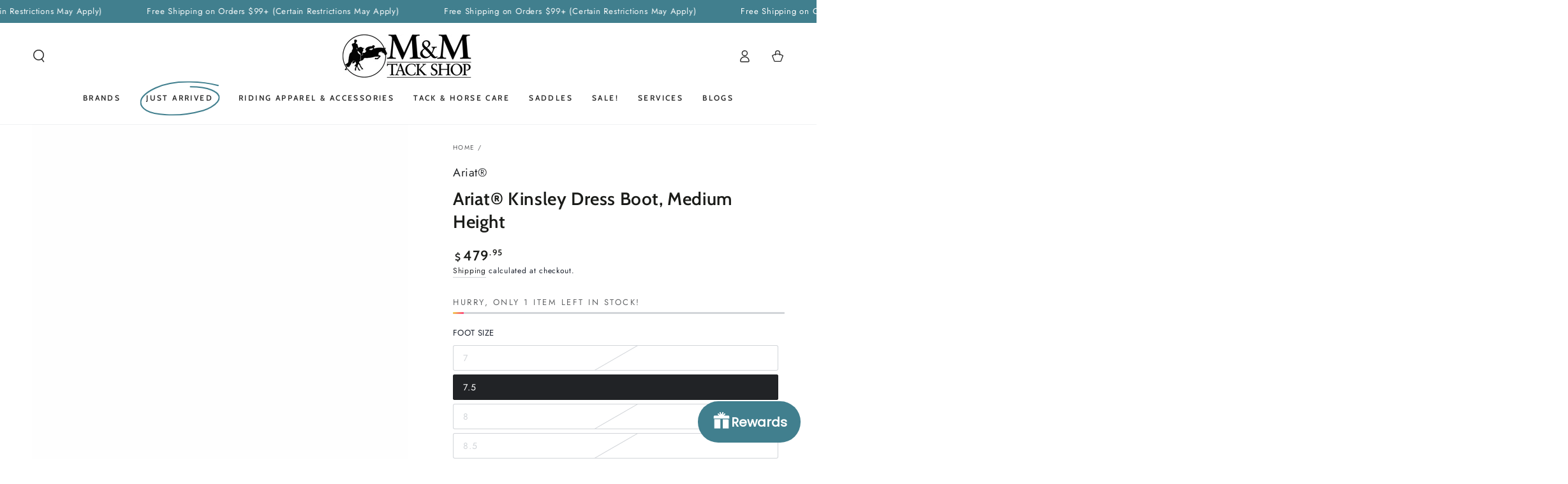

--- FILE ---
content_type: text/html; charset=utf-8
request_url: https://mmtackshop.com/products/kinsley-dress-boot-short
body_size: 64324
content:
<!doctype html>
<html class="no-js" lang="en">
  <head>
    <meta charset="utf-8">
    <meta http-equiv="X-UA-Compatible" content="IE=edge">
    <meta name="viewport" content="width=device-width,initial-scale=1">
    <meta name="theme-color" content="">
    <link rel="canonical" href="https://mmtackshop.com/products/kinsley-dress-boot-short">
    <link rel="preconnect" href="https://cdn.shopify.com" crossorigin><link rel="icon" type="image/png" href="//mmtackshop.com/cdn/shop/files/M_M_Tack_Shop_Logo.png?crop=center&height=32&v=1742254341&width=32"><link rel="preconnect" href="https://fonts.shopifycdn.com" crossorigin><title>
      Ariat® Kinsley Dress Boot, Medium Height
 &ndash; M &amp; M Tack Shop</title><meta name="description" content="Ariat® Handcrafted from rich, premium full-grain leather inside and out, the Kinsley is the perfect boot for standing out in the show ring.  From the elegant high Spanish cut topline to the rounded square toe with a plain toe cap, the Kinsley is the perfect combination of cutting edge technology and classic style.  Tho">

<meta property="og:site_name" content="M &amp; M Tack Shop">
<meta property="og:url" content="https://mmtackshop.com/products/kinsley-dress-boot-short">
<meta property="og:title" content="Ariat® Kinsley Dress Boot, Medium Height">
<meta property="og:type" content="product">
<meta property="og:description" content="Ariat® Handcrafted from rich, premium full-grain leather inside and out, the Kinsley is the perfect boot for standing out in the show ring.  From the elegant high Spanish cut topline to the rounded square toe with a plain toe cap, the Kinsley is the perfect combination of cutting edge technology and classic style.  Tho"><meta property="og:image" content="http://mmtackshop.com/cdn/shop/products/A10029468M.jpg?v=1582323473">
  <meta property="og:image:secure_url" content="https://mmtackshop.com/cdn/shop/products/A10029468M.jpg?v=1582323473">
  <meta property="og:image:width" content="1040">
  <meta property="og:image:height" content="1040"><meta property="og:price:amount" content="479.95">
  <meta property="og:price:currency" content="USD"><meta name="twitter:card" content="summary_large_image">
<meta name="twitter:title" content="Ariat® Kinsley Dress Boot, Medium Height">
<meta name="twitter:description" content="Ariat® Handcrafted from rich, premium full-grain leather inside and out, the Kinsley is the perfect boot for standing out in the show ring.  From the elegant high Spanish cut topline to the rounded square toe with a plain toe cap, the Kinsley is the perfect combination of cutting edge technology and classic style.  Tho">


    <script async crossorigin fetchpriority="high" src="/cdn/shopifycloud/importmap-polyfill/es-modules-shim.2.4.0.js"></script>
<script type="importmap">
      {
        "imports": {
          "mdl-scrollsnap": "//mmtackshop.com/cdn/shop/t/18/assets/scrollsnap.js?v=170600829773392310311739287293"
        }
      }
    </script>

    <script src="//mmtackshop.com/cdn/shop/t/18/assets/vendor-v4.js" defer="defer"></script>
    <script src="//mmtackshop.com/cdn/shop/t/18/assets/pubsub.js?v=64530984355039965911739287293" defer="defer"></script>
    <script src="//mmtackshop.com/cdn/shop/t/18/assets/global.js?v=156804305448891778601739287293" defer="defer"></script>
    <script src="//mmtackshop.com/cdn/shop/t/18/assets/modules-basis.js?v=92194030410068619331739287293" defer="defer"></script>

    <script>window.performance && window.performance.mark && window.performance.mark('shopify.content_for_header.start');</script><meta name="google-site-verification" content="qaMoeA0_bEVd_zurz65aXcV5pLeCpnro7sFDJo9JKUI">
<meta id="shopify-digital-wallet" name="shopify-digital-wallet" content="/5357830217/digital_wallets/dialog">
<meta name="shopify-checkout-api-token" content="fc145d95c32e4d90bba248efd9ceb229">
<meta id="in-context-paypal-metadata" data-shop-id="5357830217" data-venmo-supported="false" data-environment="production" data-locale="en_US" data-paypal-v4="true" data-currency="USD">
<link rel="alternate" type="application/json+oembed" href="https://mmtackshop.com/products/kinsley-dress-boot-short.oembed">
<script async="async" src="/checkouts/internal/preloads.js?locale=en-US"></script>
<link rel="preconnect" href="https://shop.app" crossorigin="anonymous">
<script async="async" src="https://shop.app/checkouts/internal/preloads.js?locale=en-US&shop_id=5357830217" crossorigin="anonymous"></script>
<script id="apple-pay-shop-capabilities" type="application/json">{"shopId":5357830217,"countryCode":"US","currencyCode":"USD","merchantCapabilities":["supports3DS"],"merchantId":"gid:\/\/shopify\/Shop\/5357830217","merchantName":"M \u0026 M Tack Shop","requiredBillingContactFields":["postalAddress","email","phone"],"requiredShippingContactFields":["postalAddress","email","phone"],"shippingType":"shipping","supportedNetworks":["visa","masterCard","amex","discover","elo","jcb"],"total":{"type":"pending","label":"M \u0026 M Tack Shop","amount":"1.00"},"shopifyPaymentsEnabled":true,"supportsSubscriptions":true}</script>
<script id="shopify-features" type="application/json">{"accessToken":"fc145d95c32e4d90bba248efd9ceb229","betas":["rich-media-storefront-analytics"],"domain":"mmtackshop.com","predictiveSearch":true,"shopId":5357830217,"locale":"en"}</script>
<script>var Shopify = Shopify || {};
Shopify.shop = "m-1538171852.myshopify.com";
Shopify.locale = "en";
Shopify.currency = {"active":"USD","rate":"1.0"};
Shopify.country = "US";
Shopify.theme = {"name":"Be Yours","id":133555716179,"schema_name":"Be Yours","schema_version":"8.1.1","theme_store_id":1399,"role":"main"};
Shopify.theme.handle = "null";
Shopify.theme.style = {"id":null,"handle":null};
Shopify.cdnHost = "mmtackshop.com/cdn";
Shopify.routes = Shopify.routes || {};
Shopify.routes.root = "/";</script>
<script type="module">!function(o){(o.Shopify=o.Shopify||{}).modules=!0}(window);</script>
<script>!function(o){function n(){var o=[];function n(){o.push(Array.prototype.slice.apply(arguments))}return n.q=o,n}var t=o.Shopify=o.Shopify||{};t.loadFeatures=n(),t.autoloadFeatures=n()}(window);</script>
<script>
  window.ShopifyPay = window.ShopifyPay || {};
  window.ShopifyPay.apiHost = "shop.app\/pay";
  window.ShopifyPay.redirectState = null;
</script>
<script id="shop-js-analytics" type="application/json">{"pageType":"product"}</script>
<script defer="defer" async type="module" src="//mmtackshop.com/cdn/shopifycloud/shop-js/modules/v2/client.init-shop-cart-sync_BdyHc3Nr.en.esm.js"></script>
<script defer="defer" async type="module" src="//mmtackshop.com/cdn/shopifycloud/shop-js/modules/v2/chunk.common_Daul8nwZ.esm.js"></script>
<script type="module">
  await import("//mmtackshop.com/cdn/shopifycloud/shop-js/modules/v2/client.init-shop-cart-sync_BdyHc3Nr.en.esm.js");
await import("//mmtackshop.com/cdn/shopifycloud/shop-js/modules/v2/chunk.common_Daul8nwZ.esm.js");

  window.Shopify.SignInWithShop?.initShopCartSync?.({"fedCMEnabled":true,"windoidEnabled":true});

</script>
<script defer="defer" async type="module" src="//mmtackshop.com/cdn/shopifycloud/shop-js/modules/v2/client.payment-terms_MV4M3zvL.en.esm.js"></script>
<script defer="defer" async type="module" src="//mmtackshop.com/cdn/shopifycloud/shop-js/modules/v2/chunk.common_Daul8nwZ.esm.js"></script>
<script defer="defer" async type="module" src="//mmtackshop.com/cdn/shopifycloud/shop-js/modules/v2/chunk.modal_CQq8HTM6.esm.js"></script>
<script type="module">
  await import("//mmtackshop.com/cdn/shopifycloud/shop-js/modules/v2/client.payment-terms_MV4M3zvL.en.esm.js");
await import("//mmtackshop.com/cdn/shopifycloud/shop-js/modules/v2/chunk.common_Daul8nwZ.esm.js");
await import("//mmtackshop.com/cdn/shopifycloud/shop-js/modules/v2/chunk.modal_CQq8HTM6.esm.js");

  
</script>
<script>
  window.Shopify = window.Shopify || {};
  if (!window.Shopify.featureAssets) window.Shopify.featureAssets = {};
  window.Shopify.featureAssets['shop-js'] = {"shop-cart-sync":["modules/v2/client.shop-cart-sync_QYOiDySF.en.esm.js","modules/v2/chunk.common_Daul8nwZ.esm.js"],"init-fed-cm":["modules/v2/client.init-fed-cm_DchLp9rc.en.esm.js","modules/v2/chunk.common_Daul8nwZ.esm.js"],"shop-button":["modules/v2/client.shop-button_OV7bAJc5.en.esm.js","modules/v2/chunk.common_Daul8nwZ.esm.js"],"init-windoid":["modules/v2/client.init-windoid_DwxFKQ8e.en.esm.js","modules/v2/chunk.common_Daul8nwZ.esm.js"],"shop-cash-offers":["modules/v2/client.shop-cash-offers_DWtL6Bq3.en.esm.js","modules/v2/chunk.common_Daul8nwZ.esm.js","modules/v2/chunk.modal_CQq8HTM6.esm.js"],"shop-toast-manager":["modules/v2/client.shop-toast-manager_CX9r1SjA.en.esm.js","modules/v2/chunk.common_Daul8nwZ.esm.js"],"init-shop-email-lookup-coordinator":["modules/v2/client.init-shop-email-lookup-coordinator_UhKnw74l.en.esm.js","modules/v2/chunk.common_Daul8nwZ.esm.js"],"pay-button":["modules/v2/client.pay-button_DzxNnLDY.en.esm.js","modules/v2/chunk.common_Daul8nwZ.esm.js"],"avatar":["modules/v2/client.avatar_BTnouDA3.en.esm.js"],"init-shop-cart-sync":["modules/v2/client.init-shop-cart-sync_BdyHc3Nr.en.esm.js","modules/v2/chunk.common_Daul8nwZ.esm.js"],"shop-login-button":["modules/v2/client.shop-login-button_D8B466_1.en.esm.js","modules/v2/chunk.common_Daul8nwZ.esm.js","modules/v2/chunk.modal_CQq8HTM6.esm.js"],"init-customer-accounts-sign-up":["modules/v2/client.init-customer-accounts-sign-up_C8fpPm4i.en.esm.js","modules/v2/client.shop-login-button_D8B466_1.en.esm.js","modules/v2/chunk.common_Daul8nwZ.esm.js","modules/v2/chunk.modal_CQq8HTM6.esm.js"],"init-shop-for-new-customer-accounts":["modules/v2/client.init-shop-for-new-customer-accounts_CVTO0Ztu.en.esm.js","modules/v2/client.shop-login-button_D8B466_1.en.esm.js","modules/v2/chunk.common_Daul8nwZ.esm.js","modules/v2/chunk.modal_CQq8HTM6.esm.js"],"init-customer-accounts":["modules/v2/client.init-customer-accounts_dRgKMfrE.en.esm.js","modules/v2/client.shop-login-button_D8B466_1.en.esm.js","modules/v2/chunk.common_Daul8nwZ.esm.js","modules/v2/chunk.modal_CQq8HTM6.esm.js"],"shop-follow-button":["modules/v2/client.shop-follow-button_CkZpjEct.en.esm.js","modules/v2/chunk.common_Daul8nwZ.esm.js","modules/v2/chunk.modal_CQq8HTM6.esm.js"],"lead-capture":["modules/v2/client.lead-capture_BntHBhfp.en.esm.js","modules/v2/chunk.common_Daul8nwZ.esm.js","modules/v2/chunk.modal_CQq8HTM6.esm.js"],"checkout-modal":["modules/v2/client.checkout-modal_CfxcYbTm.en.esm.js","modules/v2/chunk.common_Daul8nwZ.esm.js","modules/v2/chunk.modal_CQq8HTM6.esm.js"],"shop-login":["modules/v2/client.shop-login_Da4GZ2H6.en.esm.js","modules/v2/chunk.common_Daul8nwZ.esm.js","modules/v2/chunk.modal_CQq8HTM6.esm.js"],"payment-terms":["modules/v2/client.payment-terms_MV4M3zvL.en.esm.js","modules/v2/chunk.common_Daul8nwZ.esm.js","modules/v2/chunk.modal_CQq8HTM6.esm.js"]};
</script>
<script>(function() {
  var isLoaded = false;
  function asyncLoad() {
    if (isLoaded) return;
    isLoaded = true;
    var urls = ["https:\/\/toastibar-cdn.makeprosimp.com\/v1\/published\/11142\/d23617540d7249cd8ca170c6e466df1d\/47029\/app.js?v=1\u0026shop=m-1538171852.myshopify.com","https:\/\/cdn.hextom.com\/js\/freeshippingbar.js?shop=m-1538171852.myshopify.com"];
    for (var i = 0; i < urls.length; i++) {
      var s = document.createElement('script');
      s.type = 'text/javascript';
      s.async = true;
      s.src = urls[i];
      var x = document.getElementsByTagName('script')[0];
      x.parentNode.insertBefore(s, x);
    }
  };
  if(window.attachEvent) {
    window.attachEvent('onload', asyncLoad);
  } else {
    window.addEventListener('load', asyncLoad, false);
  }
})();</script>
<script id="__st">var __st={"a":5357830217,"offset":-18000,"reqid":"3de41c26-cfd2-4bf6-9d1a-d1d82de579fa-1768978040","pageurl":"mmtackshop.com\/products\/kinsley-dress-boot-short","u":"70209a23b779","p":"product","rtyp":"product","rid":4393806790739};</script>
<script>window.ShopifyPaypalV4VisibilityTracking = true;</script>
<script id="captcha-bootstrap">!function(){'use strict';const t='contact',e='account',n='new_comment',o=[[t,t],['blogs',n],['comments',n],[t,'customer']],c=[[e,'customer_login'],[e,'guest_login'],[e,'recover_customer_password'],[e,'create_customer']],r=t=>t.map((([t,e])=>`form[action*='/${t}']:not([data-nocaptcha='true']) input[name='form_type'][value='${e}']`)).join(','),a=t=>()=>t?[...document.querySelectorAll(t)].map((t=>t.form)):[];function s(){const t=[...o],e=r(t);return a(e)}const i='password',u='form_key',d=['recaptcha-v3-token','g-recaptcha-response','h-captcha-response',i],f=()=>{try{return window.sessionStorage}catch{return}},m='__shopify_v',_=t=>t.elements[u];function p(t,e,n=!1){try{const o=window.sessionStorage,c=JSON.parse(o.getItem(e)),{data:r}=function(t){const{data:e,action:n}=t;return t[m]||n?{data:e,action:n}:{data:t,action:n}}(c);for(const[e,n]of Object.entries(r))t.elements[e]&&(t.elements[e].value=n);n&&o.removeItem(e)}catch(o){console.error('form repopulation failed',{error:o})}}const l='form_type',E='cptcha';function T(t){t.dataset[E]=!0}const w=window,h=w.document,L='Shopify',v='ce_forms',y='captcha';let A=!1;((t,e)=>{const n=(g='f06e6c50-85a8-45c8-87d0-21a2b65856fe',I='https://cdn.shopify.com/shopifycloud/storefront-forms-hcaptcha/ce_storefront_forms_captcha_hcaptcha.v1.5.2.iife.js',D={infoText:'Protected by hCaptcha',privacyText:'Privacy',termsText:'Terms'},(t,e,n)=>{const o=w[L][v],c=o.bindForm;if(c)return c(t,g,e,D).then(n);var r;o.q.push([[t,g,e,D],n]),r=I,A||(h.body.append(Object.assign(h.createElement('script'),{id:'captcha-provider',async:!0,src:r})),A=!0)});var g,I,D;w[L]=w[L]||{},w[L][v]=w[L][v]||{},w[L][v].q=[],w[L][y]=w[L][y]||{},w[L][y].protect=function(t,e){n(t,void 0,e),T(t)},Object.freeze(w[L][y]),function(t,e,n,w,h,L){const[v,y,A,g]=function(t,e,n){const i=e?o:[],u=t?c:[],d=[...i,...u],f=r(d),m=r(i),_=r(d.filter((([t,e])=>n.includes(e))));return[a(f),a(m),a(_),s()]}(w,h,L),I=t=>{const e=t.target;return e instanceof HTMLFormElement?e:e&&e.form},D=t=>v().includes(t);t.addEventListener('submit',(t=>{const e=I(t);if(!e)return;const n=D(e)&&!e.dataset.hcaptchaBound&&!e.dataset.recaptchaBound,o=_(e),c=g().includes(e)&&(!o||!o.value);(n||c)&&t.preventDefault(),c&&!n&&(function(t){try{if(!f())return;!function(t){const e=f();if(!e)return;const n=_(t);if(!n)return;const o=n.value;o&&e.removeItem(o)}(t);const e=Array.from(Array(32),(()=>Math.random().toString(36)[2])).join('');!function(t,e){_(t)||t.append(Object.assign(document.createElement('input'),{type:'hidden',name:u})),t.elements[u].value=e}(t,e),function(t,e){const n=f();if(!n)return;const o=[...t.querySelectorAll(`input[type='${i}']`)].map((({name:t})=>t)),c=[...d,...o],r={};for(const[a,s]of new FormData(t).entries())c.includes(a)||(r[a]=s);n.setItem(e,JSON.stringify({[m]:1,action:t.action,data:r}))}(t,e)}catch(e){console.error('failed to persist form',e)}}(e),e.submit())}));const S=(t,e)=>{t&&!t.dataset[E]&&(n(t,e.some((e=>e===t))),T(t))};for(const o of['focusin','change'])t.addEventListener(o,(t=>{const e=I(t);D(e)&&S(e,y())}));const B=e.get('form_key'),M=e.get(l),P=B&&M;t.addEventListener('DOMContentLoaded',(()=>{const t=y();if(P)for(const e of t)e.elements[l].value===M&&p(e,B);[...new Set([...A(),...v().filter((t=>'true'===t.dataset.shopifyCaptcha))])].forEach((e=>S(e,t)))}))}(h,new URLSearchParams(w.location.search),n,t,e,['guest_login'])})(!0,!0)}();</script>
<script integrity="sha256-4kQ18oKyAcykRKYeNunJcIwy7WH5gtpwJnB7kiuLZ1E=" data-source-attribution="shopify.loadfeatures" defer="defer" src="//mmtackshop.com/cdn/shopifycloud/storefront/assets/storefront/load_feature-a0a9edcb.js" crossorigin="anonymous"></script>
<script crossorigin="anonymous" defer="defer" src="//mmtackshop.com/cdn/shopifycloud/storefront/assets/shopify_pay/storefront-65b4c6d7.js?v=20250812"></script>
<script data-source-attribution="shopify.dynamic_checkout.dynamic.init">var Shopify=Shopify||{};Shopify.PaymentButton=Shopify.PaymentButton||{isStorefrontPortableWallets:!0,init:function(){window.Shopify.PaymentButton.init=function(){};var t=document.createElement("script");t.src="https://mmtackshop.com/cdn/shopifycloud/portable-wallets/latest/portable-wallets.en.js",t.type="module",document.head.appendChild(t)}};
</script>
<script data-source-attribution="shopify.dynamic_checkout.buyer_consent">
  function portableWalletsHideBuyerConsent(e){var t=document.getElementById("shopify-buyer-consent"),n=document.getElementById("shopify-subscription-policy-button");t&&n&&(t.classList.add("hidden"),t.setAttribute("aria-hidden","true"),n.removeEventListener("click",e))}function portableWalletsShowBuyerConsent(e){var t=document.getElementById("shopify-buyer-consent"),n=document.getElementById("shopify-subscription-policy-button");t&&n&&(t.classList.remove("hidden"),t.removeAttribute("aria-hidden"),n.addEventListener("click",e))}window.Shopify?.PaymentButton&&(window.Shopify.PaymentButton.hideBuyerConsent=portableWalletsHideBuyerConsent,window.Shopify.PaymentButton.showBuyerConsent=portableWalletsShowBuyerConsent);
</script>
<script>
  function portableWalletsCleanup(e){e&&e.src&&console.error("Failed to load portable wallets script "+e.src);var t=document.querySelectorAll("shopify-accelerated-checkout .shopify-payment-button__skeleton, shopify-accelerated-checkout-cart .wallet-cart-button__skeleton"),e=document.getElementById("shopify-buyer-consent");for(let e=0;e<t.length;e++)t[e].remove();e&&e.remove()}function portableWalletsNotLoadedAsModule(e){e instanceof ErrorEvent&&"string"==typeof e.message&&e.message.includes("import.meta")&&"string"==typeof e.filename&&e.filename.includes("portable-wallets")&&(window.removeEventListener("error",portableWalletsNotLoadedAsModule),window.Shopify.PaymentButton.failedToLoad=e,"loading"===document.readyState?document.addEventListener("DOMContentLoaded",window.Shopify.PaymentButton.init):window.Shopify.PaymentButton.init())}window.addEventListener("error",portableWalletsNotLoadedAsModule);
</script>

<script type="module" src="https://mmtackshop.com/cdn/shopifycloud/portable-wallets/latest/portable-wallets.en.js" onError="portableWalletsCleanup(this)" crossorigin="anonymous"></script>
<script nomodule>
  document.addEventListener("DOMContentLoaded", portableWalletsCleanup);
</script>

<link id="shopify-accelerated-checkout-styles" rel="stylesheet" media="screen" href="https://mmtackshop.com/cdn/shopifycloud/portable-wallets/latest/accelerated-checkout-backwards-compat.css" crossorigin="anonymous">
<style id="shopify-accelerated-checkout-cart">
        #shopify-buyer-consent {
  margin-top: 1em;
  display: inline-block;
  width: 100%;
}

#shopify-buyer-consent.hidden {
  display: none;
}

#shopify-subscription-policy-button {
  background: none;
  border: none;
  padding: 0;
  text-decoration: underline;
  font-size: inherit;
  cursor: pointer;
}

#shopify-subscription-policy-button::before {
  box-shadow: none;
}

      </style>
<script id="sections-script" data-sections="header" defer="defer" src="//mmtackshop.com/cdn/shop/t/18/compiled_assets/scripts.js?v=15057"></script>
<script>window.performance && window.performance.mark && window.performance.mark('shopify.content_for_header.end');</script>

    <meta name="google-site-verification" content="RcDlQg0O5V8JNBpvOpcFgBTHZVdXigIeZpFS4UyQLJw" />
     <script type="text/javascript">
    (function(c,l,a,r,i,t,y){
        c[a]=c[a]||function(){(c[a].q=c[a].q||[]).push(arguments)};
        t=l.createElement(r);t.async=1;t.src="https://www.clarity.ms/tag/"+i;
        y=l.getElementsByTagName(r)[0];y.parentNode.insertBefore(t,y);
    })(window, document, "clarity", "script", "mjac14k9ua");
</script><style data-shopify>@font-face {
  font-family: Jost;
  font-weight: 400;
  font-style: normal;
  font-display: swap;
  src: url("//mmtackshop.com/cdn/fonts/jost/jost_n4.d47a1b6347ce4a4c9f437608011273009d91f2b7.woff2") format("woff2"),
       url("//mmtackshop.com/cdn/fonts/jost/jost_n4.791c46290e672b3f85c3d1c651ef2efa3819eadd.woff") format("woff");
}

  @font-face {
  font-family: Jost;
  font-weight: 600;
  font-style: normal;
  font-display: swap;
  src: url("//mmtackshop.com/cdn/fonts/jost/jost_n6.ec1178db7a7515114a2d84e3dd680832b7af8b99.woff2") format("woff2"),
       url("//mmtackshop.com/cdn/fonts/jost/jost_n6.b1178bb6bdd3979fef38e103a3816f6980aeaff9.woff") format("woff");
}

  @font-face {
  font-family: Jost;
  font-weight: 400;
  font-style: italic;
  font-display: swap;
  src: url("//mmtackshop.com/cdn/fonts/jost/jost_i4.b690098389649750ada222b9763d55796c5283a5.woff2") format("woff2"),
       url("//mmtackshop.com/cdn/fonts/jost/jost_i4.fd766415a47e50b9e391ae7ec04e2ae25e7e28b0.woff") format("woff");
}

  @font-face {
  font-family: Jost;
  font-weight: 600;
  font-style: italic;
  font-display: swap;
  src: url("//mmtackshop.com/cdn/fonts/jost/jost_i6.9af7e5f39e3a108c08f24047a4276332d9d7b85e.woff2") format("woff2"),
       url("//mmtackshop.com/cdn/fonts/jost/jost_i6.2bf310262638f998ed206777ce0b9a3b98b6fe92.woff") format("woff");
}

  @font-face {
  font-family: Cabin;
  font-weight: 600;
  font-style: normal;
  font-display: swap;
  src: url("//mmtackshop.com/cdn/fonts/cabin/cabin_n6.c6b1e64927bbec1c65aab7077888fb033480c4f7.woff2") format("woff2"),
       url("//mmtackshop.com/cdn/fonts/cabin/cabin_n6.6c2e65d54c893ad9f1390da3b810b8e6cf976a4f.woff") format("woff");
}

  @font-face {
  font-family: Cabin;
  font-weight: 600;
  font-style: normal;
  font-display: swap;
  src: url("//mmtackshop.com/cdn/fonts/cabin/cabin_n6.c6b1e64927bbec1c65aab7077888fb033480c4f7.woff2") format("woff2"),
       url("//mmtackshop.com/cdn/fonts/cabin/cabin_n6.6c2e65d54c893ad9f1390da3b810b8e6cf976a4f.woff") format("woff");
}


  :root {
    --font-body-family: Jost, sans-serif;
    --font-body-style: normal;
    --font-body-weight: 400;

    --font-heading-family: Cabin, sans-serif;
    --font-heading-style: normal;
    --font-heading-weight: 600;

    --font-body-scale: 1.0;
    --font-heading-scale: 1.0;

    --font-navigation-family: var(--font-heading-family);
    --font-navigation-size: 12px;
    --font-navigation-weight: var(--font-heading-weight);
    --font-button-family: var(--font-body-family);
    --font-button-size: 12px;
    --font-button-baseline: 0.2rem;
    --font-price-family: var(--font-heading-family);
    --font-price-scale: var(--font-heading-scale);

    --color-base-text: 33, 35, 38;
    --color-base-background: 255, 255, 255;
    --color-base-solid-button-labels: 255, 255, 255;
    --color-base-outline-button-labels: 33, 35, 38;
    --color-base-accent: 65, 127, 142;
    --color-base-heading: 26, 27, 24;
    --color-base-border: 210, 213, 217;
    --color-placeholder: 243, 243, 243;
    --color-overlay: 33, 35, 38;
    --color-keyboard-focus: 135, 173, 245;
    --color-shadow: 168, 232, 226;
    --shadow-opacity: 1;

    --color-background-dark: 235, 235, 235;
    --color-price: #1a1b18;
    --color-sale-price: #dc134d;
    --color-sale-badge-background: #dc134d;
    --color-reviews: #ffb503;
    --color-critical: #d72c0d;
    --color-success: #008060;
    --color-highlight: 187, 255, 0;

    --payment-terms-background-color: #ffffff;
    --page-width: 160rem;
    --page-width-margin: 0rem;

    --card-color-scheme: var(--color-placeholder);
    --card-text-alignment: left;
    --card-flex-alignment: flex-left;
    --card-image-padding: 0px;
    --card-border-width: 0px;
    --card-radius: 0px;
    --card-shadow-horizontal-offset: 0px;
    --card-shadow-vertical-offset: 0px;
    
    --button-radius: 28px;
    --button-border-width: 2px;
    --button-shadow-horizontal-offset: 0px;
    --button-shadow-vertical-offset: 0px;

    --spacing-sections-desktop: 0px;
    --spacing-sections-mobile: 0px;

    --gradient-free-ship-progress: linear-gradient(325deg,#F9423A 0,#F1E04D 100%);
    --gradient-free-ship-complete: linear-gradient(325deg, #049cff 0, #35ee7a 100%);

    --plabel-price-tag-color: #000000;
    --plabel-price-tag-background: #d1d5db;
    --plabel-price-tag-height: 2.5rem;

    --swatch-outline-color: #f4f6f8;
  }

  *,
  *::before,
  *::after {
    box-sizing: inherit;
  }

  html {
    box-sizing: border-box;
    font-size: calc(var(--font-body-scale) * 62.5%);
    height: 100%;
  }

  body {
    min-height: 100%;
    margin: 0;
    font-size: 1.5rem;
    letter-spacing: 0.06rem;
    line-height: calc(1 + 0.8 / var(--font-body-scale));
    font-family: var(--font-body-family);
    font-style: var(--font-body-style);
    font-weight: var(--font-body-weight);
  }

  @media screen and (min-width: 750px) {
    body {
      font-size: 1.6rem;
    }
  }</style><link href="//mmtackshop.com/cdn/shop/t/18/assets/base.css?v=173533254035952680731739287292" rel="stylesheet" type="text/css" media="all" /><link rel="stylesheet" href="//mmtackshop.com/cdn/shop/t/18/assets/apps.css?v=58555770612562691921739287292" media="print" fetchpriority="low" onload="this.media='all'"><link rel="preload" as="font" href="//mmtackshop.com/cdn/fonts/jost/jost_n4.d47a1b6347ce4a4c9f437608011273009d91f2b7.woff2" type="font/woff2" crossorigin><link rel="preload" as="font" href="//mmtackshop.com/cdn/fonts/cabin/cabin_n6.c6b1e64927bbec1c65aab7077888fb033480c4f7.woff2" type="font/woff2" crossorigin><link rel="stylesheet" href="//mmtackshop.com/cdn/shop/t/18/assets/component-predictive-search.css?v=94320327991181004901739287292" media="print" onload="this.media='all'"><link rel="stylesheet" href="//mmtackshop.com/cdn/shop/t/18/assets/component-quick-view.css?v=161742497119562552051739287292" media="print" onload="this.media='all'"><link rel="stylesheet" href="//mmtackshop.com/cdn/shop/t/18/assets/component-color-swatches.css?v=147375175252346861151739287292" media="print" onload="this.media='all'"><script>
  document.documentElement.classList.replace('no-js', 'js');

  window.theme = window.theme || {};

  theme.routes = {
    root_url: '/',
    cart_url: '/cart',
    cart_add_url: '/cart/add',
    cart_change_url: '/cart/change',
    cart_update_url: '/cart/update',
    search_url: '/search',
    predictive_search_url: '/search/suggest'
  };

  theme.cartStrings = {
    error: `There was an error while updating your cart. Please try again.`,
    quantityError: `You can only add [quantity] of this item to your cart.`
  };

  theme.variantStrings = {
    addToCart: `Add to cart`,
    soldOut: `Sold out`,
    unavailable: `Unavailable`,
    preOrder: `Pre-order`
  };

  theme.accessibilityStrings = {
    imageAvailable: `Image [index] is now available in gallery view`,
    shareSuccess: `Link copied to clipboard!`
  }

  theme.dateStrings = {
    d: `D`,
    day: `Day`,
    days: `Days`,
    hour: `Hour`,
    hours: `Hours`,
    minute: `Min`,
    minutes: `Mins`,
    second: `Sec`,
    seconds: `Secs`
  };theme.shopSettings = {
    moneyFormat: "${{amount}}",
    isoCode: "USD",
    cartDrawer: false,
    currencyCode: false,
    giftwrapRate: 'product'
  };

  theme.settings = {
    themeName: 'Be Yours',
    themeVersion: '8.1.1',
    agencyId: ''
  };

  /*! (c) Andrea Giammarchi @webreflection ISC */
  !function(){"use strict";var e=function(e,t){var n=function(e){for(var t=0,n=e.length;t<n;t++)r(e[t])},r=function(e){var t=e.target,n=e.attributeName,r=e.oldValue;t.attributeChangedCallback(n,r,t.getAttribute(n))};return function(o,a){var l=o.constructor.observedAttributes;return l&&e(a).then((function(){new t(n).observe(o,{attributes:!0,attributeOldValue:!0,attributeFilter:l});for(var e=0,a=l.length;e<a;e++)o.hasAttribute(l[e])&&r({target:o,attributeName:l[e],oldValue:null})})),o}};function t(e,t){(null==t||t>e.length)&&(t=e.length);for(var n=0,r=new Array(t);n<t;n++)r[n]=e[n];return r}function n(e,n){var r="undefined"!=typeof Symbol&&e[Symbol.iterator]||e["@@iterator"];if(!r){if(Array.isArray(e)||(r=function(e,n){if(e){if("string"==typeof e)return t(e,n);var r=Object.prototype.toString.call(e).slice(8,-1);return"Object"===r&&e.constructor&&(r=e.constructor.name),"Map"===r||"Set"===r?Array.from(e):"Arguments"===r||/^(?:Ui|I)nt(?:8|16|32)(?:Clamped)?Array$/.test(r)?t(e,n):void 0}}(e))||n&&e&&"number"==typeof e.length){r&&(e=r);var o=0,a=function(){};return{s:a,n:function(){return o>=e.length?{done:!0}:{done:!1,value:e[o++]}},e:function(e){throw e},f:a}}throw new TypeError("Invalid attempt to iterate non-iterable instance.\nIn order to be iterable, non-array objects must have a [Symbol.iterator]() method.")}var l,i=!0,u=!1;return{s:function(){r=r.call(e)},n:function(){var e=r.next();return i=e.done,e},e:function(e){u=!0,l=e},f:function(){try{i||null==r.return||r.return()}finally{if(u)throw l}}}}
  /*! (c) Andrea Giammarchi - ISC */var r=!0,o=!1,a="querySelectorAll",l="querySelectorAll",i=self,u=i.document,c=i.Element,s=i.MutationObserver,f=i.Set,d=i.WeakMap,h=function(e){return l in e},v=[].filter,g=function(e){var t=new d,i=function(n,r){var o;if(r)for(var a,l=function(e){return e.matches||e.webkitMatchesSelector||e.msMatchesSelector}(n),i=0,u=p.length;i<u;i++)l.call(n,a=p[i])&&(t.has(n)||t.set(n,new f),(o=t.get(n)).has(a)||(o.add(a),e.handle(n,r,a)));else t.has(n)&&(o=t.get(n),t.delete(n),o.forEach((function(t){e.handle(n,r,t)})))},g=function(e){for(var t=!(arguments.length>1&&void 0!==arguments[1])||arguments[1],n=0,r=e.length;n<r;n++)i(e[n],t)},p=e.query,y=e.root||u,m=function(e){var t=arguments.length>1&&void 0!==arguments[1]?arguments[1]:document,l=arguments.length>2&&void 0!==arguments[2]?arguments[2]:MutationObserver,i=arguments.length>3&&void 0!==arguments[3]?arguments[3]:["*"],u=function t(o,l,i,u,c,s){var f,d=n(o);try{for(d.s();!(f=d.n()).done;){var h=f.value;(s||a in h)&&(c?i.has(h)||(i.add(h),u.delete(h),e(h,c)):u.has(h)||(u.add(h),i.delete(h),e(h,c)),s||t(h[a](l),l,i,u,c,r))}}catch(e){d.e(e)}finally{d.f()}},c=new l((function(e){if(i.length){var t,a=i.join(","),l=new Set,c=new Set,s=n(e);try{for(s.s();!(t=s.n()).done;){var f=t.value,d=f.addedNodes,h=f.removedNodes;u(h,a,l,c,o,o),u(d,a,l,c,r,o)}}catch(e){s.e(e)}finally{s.f()}}})),s=c.observe;return(c.observe=function(e){return s.call(c,e,{subtree:r,childList:r})})(t),c}(i,y,s,p),b=c.prototype.attachShadow;return b&&(c.prototype.attachShadow=function(e){var t=b.call(this,e);return m.observe(t),t}),p.length&&g(y[l](p)),{drop:function(e){for(var n=0,r=e.length;n<r;n++)t.delete(e[n])},flush:function(){for(var e=m.takeRecords(),t=0,n=e.length;t<n;t++)g(v.call(e[t].removedNodes,h),!1),g(v.call(e[t].addedNodes,h),!0)},observer:m,parse:g}},p=self,y=p.document,m=p.Map,b=p.MutationObserver,w=p.Object,E=p.Set,S=p.WeakMap,A=p.Element,M=p.HTMLElement,O=p.Node,N=p.Error,C=p.TypeError,T=p.Reflect,q=w.defineProperty,I=w.keys,D=w.getOwnPropertyNames,L=w.setPrototypeOf,P=!self.customElements,k=function(e){for(var t=I(e),n=[],r=t.length,o=0;o<r;o++)n[o]=e[t[o]],delete e[t[o]];return function(){for(var o=0;o<r;o++)e[t[o]]=n[o]}};if(P){var x=function(){var e=this.constructor;if(!$.has(e))throw new C("Illegal constructor");var t=$.get(e);if(W)return z(W,t);var n=H.call(y,t);return z(L(n,e.prototype),t)},H=y.createElement,$=new m,_=new m,j=new m,R=new m,V=[],U=g({query:V,handle:function(e,t,n){var r=j.get(n);if(t&&!r.isPrototypeOf(e)){var o=k(e);W=L(e,r);try{new r.constructor}finally{W=null,o()}}var a="".concat(t?"":"dis","connectedCallback");a in r&&e[a]()}}).parse,W=null,F=function(e){if(!_.has(e)){var t,n=new Promise((function(e){t=e}));_.set(e,{$:n,_:t})}return _.get(e).$},z=e(F,b);q(self,"customElements",{configurable:!0,value:{define:function(e,t){if(R.has(e))throw new N('the name "'.concat(e,'" has already been used with this registry'));$.set(t,e),j.set(e,t.prototype),R.set(e,t),V.push(e),F(e).then((function(){U(y.querySelectorAll(e))})),_.get(e)._(t)},get:function(e){return R.get(e)},whenDefined:F}}),q(x.prototype=M.prototype,"constructor",{value:x}),q(self,"HTMLElement",{configurable:!0,value:x}),q(y,"createElement",{configurable:!0,value:function(e,t){var n=t&&t.is,r=n?R.get(n):R.get(e);return r?new r:H.call(y,e)}}),"isConnected"in O.prototype||q(O.prototype,"isConnected",{configurable:!0,get:function(){return!(this.ownerDocument.compareDocumentPosition(this)&this.DOCUMENT_POSITION_DISCONNECTED)}})}else if(P=!self.customElements.get("extends-li"))try{var B=function e(){return self.Reflect.construct(HTMLLIElement,[],e)};B.prototype=HTMLLIElement.prototype;var G="extends-li";self.customElements.define("extends-li",B,{extends:"li"}),P=y.createElement("li",{is:G}).outerHTML.indexOf(G)<0;var J=self.customElements,K=J.get,Q=J.whenDefined;q(self.customElements,"whenDefined",{configurable:!0,value:function(e){var t=this;return Q.call(this,e).then((function(n){return n||K.call(t,e)}))}})}catch(e){}if(P){var X=function(e){var t=ae.get(e);ve(t.querySelectorAll(this),e.isConnected)},Y=self.customElements,Z=y.createElement,ee=Y.define,te=Y.get,ne=Y.upgrade,re=T||{construct:function(e){return e.call(this)}},oe=re.construct,ae=new S,le=new E,ie=new m,ue=new m,ce=new m,se=new m,fe=[],de=[],he=function(e){return se.get(e)||te.call(Y,e)},ve=g({query:de,handle:function(e,t,n){var r=ce.get(n);if(t&&!r.isPrototypeOf(e)){var o=k(e);be=L(e,r);try{new r.constructor}finally{be=null,o()}}var a="".concat(t?"":"dis","connectedCallback");a in r&&e[a]()}}).parse,ge=g({query:fe,handle:function(e,t){ae.has(e)&&(t?le.add(e):le.delete(e),de.length&&X.call(de,e))}}).parse,pe=A.prototype.attachShadow;pe&&(A.prototype.attachShadow=function(e){var t=pe.call(this,e);return ae.set(this,t),t});var ye=function(e){if(!ue.has(e)){var t,n=new Promise((function(e){t=e}));ue.set(e,{$:n,_:t})}return ue.get(e).$},me=e(ye,b),be=null;D(self).filter((function(e){return/^HTML.*Element$/.test(e)})).forEach((function(e){var t=self[e];function n(){var e=this.constructor;if(!ie.has(e))throw new C("Illegal constructor");var n=ie.get(e),r=n.is,o=n.tag;if(r){if(be)return me(be,r);var a=Z.call(y,o);return a.setAttribute("is",r),me(L(a,e.prototype),r)}return oe.call(this,t,[],e)}q(n.prototype=t.prototype,"constructor",{value:n}),q(self,e,{value:n})})),q(y,"createElement",{configurable:!0,value:function(e,t){var n=t&&t.is;if(n){var r=se.get(n);if(r&&ie.get(r).tag===e)return new r}var o=Z.call(y,e);return n&&o.setAttribute("is",n),o}}),q(Y,"get",{configurable:!0,value:he}),q(Y,"whenDefined",{configurable:!0,value:ye}),q(Y,"upgrade",{configurable:!0,value:function(e){var t=e.getAttribute("is");if(t){var n=se.get(t);if(n)return void me(L(e,n.prototype),t)}ne.call(Y,e)}}),q(Y,"define",{configurable:!0,value:function(e,t,n){if(he(e))throw new N("'".concat(e,"' has already been defined as a custom element"));var r,o=n&&n.extends;ie.set(t,o?{is:e,tag:o}:{is:"",tag:e}),o?(r="".concat(o,'[is="').concat(e,'"]'),ce.set(r,t.prototype),se.set(e,t),de.push(r)):(ee.apply(Y,arguments),fe.push(r=e)),ye(e).then((function(){o?(ve(y.querySelectorAll(r)),le.forEach(X,[r])):ge(y.querySelectorAll(r))})),ue.get(e)._(t)}})}}();
</script>
<meta name="msvalidate.01" content="318DB016DFBD08AA6CD583408B5D4B6A" />
    
  <!-- BEGIN app block: shopify://apps/optimonk-popup-cro-a-b-test/blocks/app-embed/0b488be1-fc0a-4fe6-8793-f2bef383dba8 -->
<script async src="https://onsite.optimonk.com/script.js?account=235675&origin=shopify-app-embed-block"></script>




<!-- END app block --><script src="https://cdn.shopify.com/extensions/1c3d8ef4-3dcd-4758-b234-4119c6500f1b/genie-store-pickup-23/assets/genie-store-pickup-app.js" type="text/javascript" defer="defer"></script>
<link href="https://cdn.shopify.com/extensions/1c3d8ef4-3dcd-4758-b234-4119c6500f1b/genie-store-pickup-23/assets/genie-store-pickup-app.css" rel="stylesheet" type="text/css" media="all">
<script src="https://cdn.shopify.com/extensions/019a884e-121b-7ac5-ba7c-8f4ae2bc3543/one-shop-51/assets/bundle.js" type="text/javascript" defer="defer"></script>
<link href="https://cdn.shopify.com/extensions/019a884e-121b-7ac5-ba7c-8f4ae2bc3543/one-shop-51/assets/styles.css" rel="stylesheet" type="text/css" media="all">
<script src="https://cdn.shopify.com/extensions/4d5a2c47-c9fc-4724-a26e-14d501c856c6/attrac-6/assets/attrac-embed-bars.js" type="text/javascript" defer="defer"></script>
<link href="https://monorail-edge.shopifysvc.com" rel="dns-prefetch">
<script>(function(){if ("sendBeacon" in navigator && "performance" in window) {try {var session_token_from_headers = performance.getEntriesByType('navigation')[0].serverTiming.find(x => x.name == '_s').description;} catch {var session_token_from_headers = undefined;}var session_cookie_matches = document.cookie.match(/_shopify_s=([^;]*)/);var session_token_from_cookie = session_cookie_matches && session_cookie_matches.length === 2 ? session_cookie_matches[1] : "";var session_token = session_token_from_headers || session_token_from_cookie || "";function handle_abandonment_event(e) {var entries = performance.getEntries().filter(function(entry) {return /monorail-edge.shopifysvc.com/.test(entry.name);});if (!window.abandonment_tracked && entries.length === 0) {window.abandonment_tracked = true;var currentMs = Date.now();var navigation_start = performance.timing.navigationStart;var payload = {shop_id: 5357830217,url: window.location.href,navigation_start,duration: currentMs - navigation_start,session_token,page_type: "product"};window.navigator.sendBeacon("https://monorail-edge.shopifysvc.com/v1/produce", JSON.stringify({schema_id: "online_store_buyer_site_abandonment/1.1",payload: payload,metadata: {event_created_at_ms: currentMs,event_sent_at_ms: currentMs}}));}}window.addEventListener('pagehide', handle_abandonment_event);}}());</script>
<script id="web-pixels-manager-setup">(function e(e,d,r,n,o){if(void 0===o&&(o={}),!Boolean(null===(a=null===(i=window.Shopify)||void 0===i?void 0:i.analytics)||void 0===a?void 0:a.replayQueue)){var i,a;window.Shopify=window.Shopify||{};var t=window.Shopify;t.analytics=t.analytics||{};var s=t.analytics;s.replayQueue=[],s.publish=function(e,d,r){return s.replayQueue.push([e,d,r]),!0};try{self.performance.mark("wpm:start")}catch(e){}var l=function(){var e={modern:/Edge?\/(1{2}[4-9]|1[2-9]\d|[2-9]\d{2}|\d{4,})\.\d+(\.\d+|)|Firefox\/(1{2}[4-9]|1[2-9]\d|[2-9]\d{2}|\d{4,})\.\d+(\.\d+|)|Chrom(ium|e)\/(9{2}|\d{3,})\.\d+(\.\d+|)|(Maci|X1{2}).+ Version\/(15\.\d+|(1[6-9]|[2-9]\d|\d{3,})\.\d+)([,.]\d+|)( \(\w+\)|)( Mobile\/\w+|) Safari\/|Chrome.+OPR\/(9{2}|\d{3,})\.\d+\.\d+|(CPU[ +]OS|iPhone[ +]OS|CPU[ +]iPhone|CPU IPhone OS|CPU iPad OS)[ +]+(15[._]\d+|(1[6-9]|[2-9]\d|\d{3,})[._]\d+)([._]\d+|)|Android:?[ /-](13[3-9]|1[4-9]\d|[2-9]\d{2}|\d{4,})(\.\d+|)(\.\d+|)|Android.+Firefox\/(13[5-9]|1[4-9]\d|[2-9]\d{2}|\d{4,})\.\d+(\.\d+|)|Android.+Chrom(ium|e)\/(13[3-9]|1[4-9]\d|[2-9]\d{2}|\d{4,})\.\d+(\.\d+|)|SamsungBrowser\/([2-9]\d|\d{3,})\.\d+/,legacy:/Edge?\/(1[6-9]|[2-9]\d|\d{3,})\.\d+(\.\d+|)|Firefox\/(5[4-9]|[6-9]\d|\d{3,})\.\d+(\.\d+|)|Chrom(ium|e)\/(5[1-9]|[6-9]\d|\d{3,})\.\d+(\.\d+|)([\d.]+$|.*Safari\/(?![\d.]+ Edge\/[\d.]+$))|(Maci|X1{2}).+ Version\/(10\.\d+|(1[1-9]|[2-9]\d|\d{3,})\.\d+)([,.]\d+|)( \(\w+\)|)( Mobile\/\w+|) Safari\/|Chrome.+OPR\/(3[89]|[4-9]\d|\d{3,})\.\d+\.\d+|(CPU[ +]OS|iPhone[ +]OS|CPU[ +]iPhone|CPU IPhone OS|CPU iPad OS)[ +]+(10[._]\d+|(1[1-9]|[2-9]\d|\d{3,})[._]\d+)([._]\d+|)|Android:?[ /-](13[3-9]|1[4-9]\d|[2-9]\d{2}|\d{4,})(\.\d+|)(\.\d+|)|Mobile Safari.+OPR\/([89]\d|\d{3,})\.\d+\.\d+|Android.+Firefox\/(13[5-9]|1[4-9]\d|[2-9]\d{2}|\d{4,})\.\d+(\.\d+|)|Android.+Chrom(ium|e)\/(13[3-9]|1[4-9]\d|[2-9]\d{2}|\d{4,})\.\d+(\.\d+|)|Android.+(UC? ?Browser|UCWEB|U3)[ /]?(15\.([5-9]|\d{2,})|(1[6-9]|[2-9]\d|\d{3,})\.\d+)\.\d+|SamsungBrowser\/(5\.\d+|([6-9]|\d{2,})\.\d+)|Android.+MQ{2}Browser\/(14(\.(9|\d{2,})|)|(1[5-9]|[2-9]\d|\d{3,})(\.\d+|))(\.\d+|)|K[Aa][Ii]OS\/(3\.\d+|([4-9]|\d{2,})\.\d+)(\.\d+|)/},d=e.modern,r=e.legacy,n=navigator.userAgent;return n.match(d)?"modern":n.match(r)?"legacy":"unknown"}(),u="modern"===l?"modern":"legacy",c=(null!=n?n:{modern:"",legacy:""})[u],f=function(e){return[e.baseUrl,"/wpm","/b",e.hashVersion,"modern"===e.buildTarget?"m":"l",".js"].join("")}({baseUrl:d,hashVersion:r,buildTarget:u}),m=function(e){var d=e.version,r=e.bundleTarget,n=e.surface,o=e.pageUrl,i=e.monorailEndpoint;return{emit:function(e){var a=e.status,t=e.errorMsg,s=(new Date).getTime(),l=JSON.stringify({metadata:{event_sent_at_ms:s},events:[{schema_id:"web_pixels_manager_load/3.1",payload:{version:d,bundle_target:r,page_url:o,status:a,surface:n,error_msg:t},metadata:{event_created_at_ms:s}}]});if(!i)return console&&console.warn&&console.warn("[Web Pixels Manager] No Monorail endpoint provided, skipping logging."),!1;try{return self.navigator.sendBeacon.bind(self.navigator)(i,l)}catch(e){}var u=new XMLHttpRequest;try{return u.open("POST",i,!0),u.setRequestHeader("Content-Type","text/plain"),u.send(l),!0}catch(e){return console&&console.warn&&console.warn("[Web Pixels Manager] Got an unhandled error while logging to Monorail."),!1}}}}({version:r,bundleTarget:l,surface:e.surface,pageUrl:self.location.href,monorailEndpoint:e.monorailEndpoint});try{o.browserTarget=l,function(e){var d=e.src,r=e.async,n=void 0===r||r,o=e.onload,i=e.onerror,a=e.sri,t=e.scriptDataAttributes,s=void 0===t?{}:t,l=document.createElement("script"),u=document.querySelector("head"),c=document.querySelector("body");if(l.async=n,l.src=d,a&&(l.integrity=a,l.crossOrigin="anonymous"),s)for(var f in s)if(Object.prototype.hasOwnProperty.call(s,f))try{l.dataset[f]=s[f]}catch(e){}if(o&&l.addEventListener("load",o),i&&l.addEventListener("error",i),u)u.appendChild(l);else{if(!c)throw new Error("Did not find a head or body element to append the script");c.appendChild(l)}}({src:f,async:!0,onload:function(){if(!function(){var e,d;return Boolean(null===(d=null===(e=window.Shopify)||void 0===e?void 0:e.analytics)||void 0===d?void 0:d.initialized)}()){var d=window.webPixelsManager.init(e)||void 0;if(d){var r=window.Shopify.analytics;r.replayQueue.forEach((function(e){var r=e[0],n=e[1],o=e[2];d.publishCustomEvent(r,n,o)})),r.replayQueue=[],r.publish=d.publishCustomEvent,r.visitor=d.visitor,r.initialized=!0}}},onerror:function(){return m.emit({status:"failed",errorMsg:"".concat(f," has failed to load")})},sri:function(e){var d=/^sha384-[A-Za-z0-9+/=]+$/;return"string"==typeof e&&d.test(e)}(c)?c:"",scriptDataAttributes:o}),m.emit({status:"loading"})}catch(e){m.emit({status:"failed",errorMsg:(null==e?void 0:e.message)||"Unknown error"})}}})({shopId: 5357830217,storefrontBaseUrl: "https://mmtackshop.com",extensionsBaseUrl: "https://extensions.shopifycdn.com/cdn/shopifycloud/web-pixels-manager",monorailEndpoint: "https://monorail-edge.shopifysvc.com/unstable/produce_batch",surface: "storefront-renderer",enabledBetaFlags: ["2dca8a86"],webPixelsConfigList: [{"id":"954302547","configuration":"{\"projectId\":\"mjac14k9ua\"}","eventPayloadVersion":"v1","runtimeContext":"STRICT","scriptVersion":"cf1781658ed156031118fc4bbc2ed159","type":"APP","apiClientId":240074326017,"privacyPurposes":[],"capabilities":["advanced_dom_events"],"dataSharingAdjustments":{"protectedCustomerApprovalScopes":["read_customer_personal_data"]}},{"id":"825851987","configuration":"{\"accountID\":\"235675\"}","eventPayloadVersion":"v1","runtimeContext":"STRICT","scriptVersion":"e9702cc0fbdd9453d46c7ca8e2f5a5f4","type":"APP","apiClientId":956606,"privacyPurposes":[],"dataSharingAdjustments":{"protectedCustomerApprovalScopes":["read_customer_personal_data"]}},{"id":"369262675","configuration":"{\"config\":\"{\\\"pixel_id\\\":\\\"G-WDJ3BN7T9Y\\\",\\\"target_country\\\":\\\"US\\\",\\\"gtag_events\\\":[{\\\"type\\\":\\\"begin_checkout\\\",\\\"action_label\\\":[\\\"G-WDJ3BN7T9Y\\\",\\\"AW-10846969343\\\/H9fuCIfp6JUDEP-7nrQo\\\"]},{\\\"type\\\":\\\"search\\\",\\\"action_label\\\":[\\\"G-WDJ3BN7T9Y\\\",\\\"AW-10846969343\\\/u-_hCIrp6JUDEP-7nrQo\\\"]},{\\\"type\\\":\\\"view_item\\\",\\\"action_label\\\":[\\\"G-WDJ3BN7T9Y\\\",\\\"AW-10846969343\\\/Eo0zCIHp6JUDEP-7nrQo\\\",\\\"MC-24CS5938BB\\\"]},{\\\"type\\\":\\\"purchase\\\",\\\"action_label\\\":[\\\"G-WDJ3BN7T9Y\\\",\\\"AW-10846969343\\\/OkXpCP7o6JUDEP-7nrQo\\\",\\\"MC-24CS5938BB\\\"]},{\\\"type\\\":\\\"page_view\\\",\\\"action_label\\\":[\\\"G-WDJ3BN7T9Y\\\",\\\"AW-10846969343\\\/zs6NCPvo6JUDEP-7nrQo\\\",\\\"MC-24CS5938BB\\\"]},{\\\"type\\\":\\\"add_payment_info\\\",\\\"action_label\\\":[\\\"G-WDJ3BN7T9Y\\\",\\\"AW-10846969343\\\/OFAaCI3p6JUDEP-7nrQo\\\"]},{\\\"type\\\":\\\"add_to_cart\\\",\\\"action_label\\\":[\\\"G-WDJ3BN7T9Y\\\",\\\"AW-10846969343\\\/WRumCITp6JUDEP-7nrQo\\\"]}],\\\"enable_monitoring_mode\\\":false}\"}","eventPayloadVersion":"v1","runtimeContext":"OPEN","scriptVersion":"b2a88bafab3e21179ed38636efcd8a93","type":"APP","apiClientId":1780363,"privacyPurposes":[],"dataSharingAdjustments":{"protectedCustomerApprovalScopes":["read_customer_address","read_customer_email","read_customer_name","read_customer_personal_data","read_customer_phone"]}},{"id":"114458707","configuration":"{\"pixel_id\":\"1853481001399321\",\"pixel_type\":\"facebook_pixel\",\"metaapp_system_user_token\":\"-\"}","eventPayloadVersion":"v1","runtimeContext":"OPEN","scriptVersion":"ca16bc87fe92b6042fbaa3acc2fbdaa6","type":"APP","apiClientId":2329312,"privacyPurposes":["ANALYTICS","MARKETING","SALE_OF_DATA"],"dataSharingAdjustments":{"protectedCustomerApprovalScopes":["read_customer_address","read_customer_email","read_customer_name","read_customer_personal_data","read_customer_phone"]}},{"id":"shopify-app-pixel","configuration":"{}","eventPayloadVersion":"v1","runtimeContext":"STRICT","scriptVersion":"0450","apiClientId":"shopify-pixel","type":"APP","privacyPurposes":["ANALYTICS","MARKETING"]},{"id":"shopify-custom-pixel","eventPayloadVersion":"v1","runtimeContext":"LAX","scriptVersion":"0450","apiClientId":"shopify-pixel","type":"CUSTOM","privacyPurposes":["ANALYTICS","MARKETING"]}],isMerchantRequest: false,initData: {"shop":{"name":"M \u0026 M Tack Shop","paymentSettings":{"currencyCode":"USD"},"myshopifyDomain":"m-1538171852.myshopify.com","countryCode":"US","storefrontUrl":"https:\/\/mmtackshop.com"},"customer":null,"cart":null,"checkout":null,"productVariants":[{"price":{"amount":479.95,"currencyCode":"USD"},"product":{"title":"Ariat® Kinsley Dress Boot,  Medium Height","vendor":"Ariat®","id":"4393806790739","untranslatedTitle":"Ariat® Kinsley Dress Boot,  Medium Height","url":"\/products\/kinsley-dress-boot-short","type":"Brands"},"id":"31458236465235","image":{"src":"\/\/mmtackshop.com\/cdn\/shop\/products\/A10029468M.jpg?v=1582323473"},"sku":"A10029468M","title":"7 \/ Slim","untranslatedTitle":"7 \/ Slim"},{"price":{"amount":479.95,"currencyCode":"USD"},"product":{"title":"Ariat® Kinsley Dress Boot,  Medium Height","vendor":"Ariat®","id":"4393806790739","untranslatedTitle":"Ariat® Kinsley Dress Boot,  Medium Height","url":"\/products\/kinsley-dress-boot-short","type":"Brands"},"id":"31458236760147","image":{"src":"\/\/mmtackshop.com\/cdn\/shop\/products\/A10029468M.jpg?v=1582323473"},"sku":"A10029468M","title":"7 \/ Regular","untranslatedTitle":"7 \/ Regular"},{"price":{"amount":479.95,"currencyCode":"USD"},"product":{"title":"Ariat® Kinsley Dress Boot,  Medium Height","vendor":"Ariat®","id":"4393806790739","untranslatedTitle":"Ariat® Kinsley Dress Boot,  Medium Height","url":"\/products\/kinsley-dress-boot-short","type":"Brands"},"id":"31458237055059","image":{"src":"\/\/mmtackshop.com\/cdn\/shop\/products\/A10029468M.jpg?v=1582323473"},"sku":"A10029468M","title":"7 \/ Full","untranslatedTitle":"7 \/ Full"},{"price":{"amount":479.95,"currencyCode":"USD"},"product":{"title":"Ariat® Kinsley Dress Boot,  Medium Height","vendor":"Ariat®","id":"4393806790739","untranslatedTitle":"Ariat® Kinsley Dress Boot,  Medium Height","url":"\/products\/kinsley-dress-boot-short","type":"Brands"},"id":"31458237382739","image":{"src":"\/\/mmtackshop.com\/cdn\/shop\/products\/A10029468M.jpg?v=1582323473"},"sku":"A10029468M","title":"7 \/ Wide","untranslatedTitle":"7 \/ Wide"},{"price":{"amount":479.95,"currencyCode":"USD"},"product":{"title":"Ariat® Kinsley Dress Boot,  Medium Height","vendor":"Ariat®","id":"4393806790739","untranslatedTitle":"Ariat® Kinsley Dress Boot,  Medium Height","url":"\/products\/kinsley-dress-boot-short","type":"Brands"},"id":"31458236498003","image":{"src":"\/\/mmtackshop.com\/cdn\/shop\/products\/A10029468M.jpg?v=1582323473"},"sku":"A10029468M","title":"7.5 \/ Slim","untranslatedTitle":"7.5 \/ Slim"},{"price":{"amount":479.95,"currencyCode":"USD"},"product":{"title":"Ariat® Kinsley Dress Boot,  Medium Height","vendor":"Ariat®","id":"4393806790739","untranslatedTitle":"Ariat® Kinsley Dress Boot,  Medium Height","url":"\/products\/kinsley-dress-boot-short","type":"Brands"},"id":"31458236792915","image":{"src":"\/\/mmtackshop.com\/cdn\/shop\/products\/A10029468M.jpg?v=1582323473"},"sku":"A10029468M","title":"7.5 \/ Regular","untranslatedTitle":"7.5 \/ Regular"},{"price":{"amount":479.95,"currencyCode":"USD"},"product":{"title":"Ariat® Kinsley Dress Boot,  Medium Height","vendor":"Ariat®","id":"4393806790739","untranslatedTitle":"Ariat® Kinsley Dress Boot,  Medium Height","url":"\/products\/kinsley-dress-boot-short","type":"Brands"},"id":"31458237087827","image":{"src":"\/\/mmtackshop.com\/cdn\/shop\/products\/A10029468M.jpg?v=1582323473"},"sku":"A10029468M","title":"7.5 \/ Full","untranslatedTitle":"7.5 \/ Full"},{"price":{"amount":479.95,"currencyCode":"USD"},"product":{"title":"Ariat® Kinsley Dress Boot,  Medium Height","vendor":"Ariat®","id":"4393806790739","untranslatedTitle":"Ariat® Kinsley Dress Boot,  Medium Height","url":"\/products\/kinsley-dress-boot-short","type":"Brands"},"id":"31458237415507","image":{"src":"\/\/mmtackshop.com\/cdn\/shop\/products\/A10029468M.jpg?v=1582323473"},"sku":"A10029468M","title":"7.5 \/ Wide","untranslatedTitle":"7.5 \/ Wide"},{"price":{"amount":479.95,"currencyCode":"USD"},"product":{"title":"Ariat® Kinsley Dress Boot,  Medium Height","vendor":"Ariat®","id":"4393806790739","untranslatedTitle":"Ariat® Kinsley Dress Boot,  Medium Height","url":"\/products\/kinsley-dress-boot-short","type":"Brands"},"id":"32329246998611","image":{"src":"\/\/mmtackshop.com\/cdn\/shop\/products\/A10029468M.jpg?v=1582323473"},"sku":"A10029468M","title":"7.5 \/ XWide","untranslatedTitle":"7.5 \/ XWide"},{"price":{"amount":479.95,"currencyCode":"USD"},"product":{"title":"Ariat® Kinsley Dress Boot,  Medium Height","vendor":"Ariat®","id":"4393806790739","untranslatedTitle":"Ariat® Kinsley Dress Boot,  Medium Height","url":"\/products\/kinsley-dress-boot-short","type":"Brands"},"id":"31458236530771","image":{"src":"\/\/mmtackshop.com\/cdn\/shop\/products\/A10029468M.jpg?v=1582323473"},"sku":"A10029468M","title":"8 \/ Slim","untranslatedTitle":"8 \/ Slim"},{"price":{"amount":479.95,"currencyCode":"USD"},"product":{"title":"Ariat® Kinsley Dress Boot,  Medium Height","vendor":"Ariat®","id":"4393806790739","untranslatedTitle":"Ariat® Kinsley Dress Boot,  Medium Height","url":"\/products\/kinsley-dress-boot-short","type":"Brands"},"id":"31458236825683","image":{"src":"\/\/mmtackshop.com\/cdn\/shop\/products\/A10029468M.jpg?v=1582323473"},"sku":"A10029468M","title":"8 \/ Regular","untranslatedTitle":"8 \/ Regular"},{"price":{"amount":479.95,"currencyCode":"USD"},"product":{"title":"Ariat® Kinsley Dress Boot,  Medium Height","vendor":"Ariat®","id":"4393806790739","untranslatedTitle":"Ariat® Kinsley Dress Boot,  Medium Height","url":"\/products\/kinsley-dress-boot-short","type":"Brands"},"id":"31458237120595","image":{"src":"\/\/mmtackshop.com\/cdn\/shop\/products\/A10029468M.jpg?v=1582323473"},"sku":"A10029468M","title":"8 \/ Full","untranslatedTitle":"8 \/ Full"},{"price":{"amount":479.95,"currencyCode":"USD"},"product":{"title":"Ariat® Kinsley Dress Boot,  Medium Height","vendor":"Ariat®","id":"4393806790739","untranslatedTitle":"Ariat® Kinsley Dress Boot,  Medium Height","url":"\/products\/kinsley-dress-boot-short","type":"Brands"},"id":"31458237448275","image":{"src":"\/\/mmtackshop.com\/cdn\/shop\/products\/A10029468M.jpg?v=1582323473"},"sku":"A10029468M","title":"8 \/ Wide","untranslatedTitle":"8 \/ Wide"},{"price":{"amount":479.95,"currencyCode":"USD"},"product":{"title":"Ariat® Kinsley Dress Boot,  Medium Height","vendor":"Ariat®","id":"4393806790739","untranslatedTitle":"Ariat® Kinsley Dress Boot,  Medium Height","url":"\/products\/kinsley-dress-boot-short","type":"Brands"},"id":"31458236563539","image":{"src":"\/\/mmtackshop.com\/cdn\/shop\/products\/A10029468M.jpg?v=1582323473"},"sku":"A10029468M","title":"8.5 \/ Slim","untranslatedTitle":"8.5 \/ Slim"},{"price":{"amount":479.95,"currencyCode":"USD"},"product":{"title":"Ariat® Kinsley Dress Boot,  Medium Height","vendor":"Ariat®","id":"4393806790739","untranslatedTitle":"Ariat® Kinsley Dress Boot,  Medium Height","url":"\/products\/kinsley-dress-boot-short","type":"Brands"},"id":"31458236858451","image":{"src":"\/\/mmtackshop.com\/cdn\/shop\/products\/A10029468M.jpg?v=1582323473"},"sku":"A10029468M","title":"8.5 \/ Regular","untranslatedTitle":"8.5 \/ Regular"},{"price":{"amount":479.95,"currencyCode":"USD"},"product":{"title":"Ariat® Kinsley Dress Boot,  Medium Height","vendor":"Ariat®","id":"4393806790739","untranslatedTitle":"Ariat® Kinsley Dress Boot,  Medium Height","url":"\/products\/kinsley-dress-boot-short","type":"Brands"},"id":"31458237153363","image":{"src":"\/\/mmtackshop.com\/cdn\/shop\/products\/A10029468M.jpg?v=1582323473"},"sku":"A10029468M","title":"8.5 \/ Full","untranslatedTitle":"8.5 \/ Full"},{"price":{"amount":479.95,"currencyCode":"USD"},"product":{"title":"Ariat® Kinsley Dress Boot,  Medium Height","vendor":"Ariat®","id":"4393806790739","untranslatedTitle":"Ariat® Kinsley Dress Boot,  Medium Height","url":"\/products\/kinsley-dress-boot-short","type":"Brands"},"id":"31458237481043","image":{"src":"\/\/mmtackshop.com\/cdn\/shop\/products\/A10029468M.jpg?v=1582323473"},"sku":"A10029468M","title":"8.5 \/ Wide","untranslatedTitle":"8.5 \/ Wide"},{"price":{"amount":479.95,"currencyCode":"USD"},"product":{"title":"Ariat® Kinsley Dress Boot,  Medium Height","vendor":"Ariat®","id":"4393806790739","untranslatedTitle":"Ariat® Kinsley Dress Boot,  Medium Height","url":"\/products\/kinsley-dress-boot-short","type":"Brands"},"id":"31458236596307","image":{"src":"\/\/mmtackshop.com\/cdn\/shop\/products\/A10029468M.jpg?v=1582323473"},"sku":"A10029468M","title":"9 \/ Slim","untranslatedTitle":"9 \/ Slim"},{"price":{"amount":479.95,"currencyCode":"USD"},"product":{"title":"Ariat® Kinsley Dress Boot,  Medium Height","vendor":"Ariat®","id":"4393806790739","untranslatedTitle":"Ariat® Kinsley Dress Boot,  Medium Height","url":"\/products\/kinsley-dress-boot-short","type":"Brands"},"id":"31458236891219","image":{"src":"\/\/mmtackshop.com\/cdn\/shop\/products\/A10029468M.jpg?v=1582323473"},"sku":"A10029468M","title":"9 \/ Regular","untranslatedTitle":"9 \/ Regular"},{"price":{"amount":479.95,"currencyCode":"USD"},"product":{"title":"Ariat® Kinsley Dress Boot,  Medium Height","vendor":"Ariat®","id":"4393806790739","untranslatedTitle":"Ariat® Kinsley Dress Boot,  Medium Height","url":"\/products\/kinsley-dress-boot-short","type":"Brands"},"id":"31458237186131","image":{"src":"\/\/mmtackshop.com\/cdn\/shop\/products\/A10029468M.jpg?v=1582323473"},"sku":"A10029468M","title":"9 \/ Full","untranslatedTitle":"9 \/ Full"},{"price":{"amount":479.95,"currencyCode":"USD"},"product":{"title":"Ariat® Kinsley Dress Boot,  Medium Height","vendor":"Ariat®","id":"4393806790739","untranslatedTitle":"Ariat® Kinsley Dress Boot,  Medium Height","url":"\/products\/kinsley-dress-boot-short","type":"Brands"},"id":"31458237513811","image":{"src":"\/\/mmtackshop.com\/cdn\/shop\/products\/A10029468M.jpg?v=1582323473"},"sku":"A10029468M","title":"9 \/ Wide","untranslatedTitle":"9 \/ Wide"},{"price":{"amount":479.95,"currencyCode":"USD"},"product":{"title":"Ariat® Kinsley Dress Boot,  Medium Height","vendor":"Ariat®","id":"4393806790739","untranslatedTitle":"Ariat® Kinsley Dress Boot,  Medium Height","url":"\/products\/kinsley-dress-boot-short","type":"Brands"},"id":"31458236629075","image":{"src":"\/\/mmtackshop.com\/cdn\/shop\/products\/A10029468M.jpg?v=1582323473"},"sku":"A10029468M","title":"9.5 \/ Slim","untranslatedTitle":"9.5 \/ Slim"},{"price":{"amount":479.95,"currencyCode":"USD"},"product":{"title":"Ariat® Kinsley Dress Boot,  Medium Height","vendor":"Ariat®","id":"4393806790739","untranslatedTitle":"Ariat® Kinsley Dress Boot,  Medium Height","url":"\/products\/kinsley-dress-boot-short","type":"Brands"},"id":"31458236923987","image":{"src":"\/\/mmtackshop.com\/cdn\/shop\/products\/A10029468M.jpg?v=1582323473"},"sku":"A10029468M","title":"9.5 \/ Regular","untranslatedTitle":"9.5 \/ Regular"},{"price":{"amount":479.95,"currencyCode":"USD"},"product":{"title":"Ariat® Kinsley Dress Boot,  Medium Height","vendor":"Ariat®","id":"4393806790739","untranslatedTitle":"Ariat® Kinsley Dress Boot,  Medium Height","url":"\/products\/kinsley-dress-boot-short","type":"Brands"},"id":"31458237218899","image":{"src":"\/\/mmtackshop.com\/cdn\/shop\/products\/A10029468M.jpg?v=1582323473"},"sku":"A10029468M","title":"9.5 \/ Full","untranslatedTitle":"9.5 \/ Full"},{"price":{"amount":479.95,"currencyCode":"USD"},"product":{"title":"Ariat® Kinsley Dress Boot,  Medium Height","vendor":"Ariat®","id":"4393806790739","untranslatedTitle":"Ariat® Kinsley Dress Boot,  Medium Height","url":"\/products\/kinsley-dress-boot-short","type":"Brands"},"id":"31458237546579","image":{"src":"\/\/mmtackshop.com\/cdn\/shop\/products\/A10029468M.jpg?v=1582323473"},"sku":"A10029468M","title":"9.5 \/ Wide","untranslatedTitle":"9.5 \/ Wide"},{"price":{"amount":479.95,"currencyCode":"USD"},"product":{"title":"Ariat® Kinsley Dress Boot,  Medium Height","vendor":"Ariat®","id":"4393806790739","untranslatedTitle":"Ariat® Kinsley Dress Boot,  Medium Height","url":"\/products\/kinsley-dress-boot-short","type":"Brands"},"id":"31458236661843","image":{"src":"\/\/mmtackshop.com\/cdn\/shop\/products\/A10029468M.jpg?v=1582323473"},"sku":"A10029468M","title":"10 \/ Slim","untranslatedTitle":"10 \/ Slim"},{"price":{"amount":479.95,"currencyCode":"USD"},"product":{"title":"Ariat® Kinsley Dress Boot,  Medium Height","vendor":"Ariat®","id":"4393806790739","untranslatedTitle":"Ariat® Kinsley Dress Boot,  Medium Height","url":"\/products\/kinsley-dress-boot-short","type":"Brands"},"id":"31458236956755","image":{"src":"\/\/mmtackshop.com\/cdn\/shop\/products\/A10029468M.jpg?v=1582323473"},"sku":"A10029468M","title":"10 \/ Regular","untranslatedTitle":"10 \/ Regular"},{"price":{"amount":479.95,"currencyCode":"USD"},"product":{"title":"Ariat® Kinsley Dress Boot,  Medium Height","vendor":"Ariat®","id":"4393806790739","untranslatedTitle":"Ariat® Kinsley Dress Boot,  Medium Height","url":"\/products\/kinsley-dress-boot-short","type":"Brands"},"id":"31458237251667","image":{"src":"\/\/mmtackshop.com\/cdn\/shop\/products\/A10029468M.jpg?v=1582323473"},"sku":"A10029468M","title":"10 \/ Full","untranslatedTitle":"10 \/ Full"},{"price":{"amount":479.95,"currencyCode":"USD"},"product":{"title":"Ariat® Kinsley Dress Boot,  Medium Height","vendor":"Ariat®","id":"4393806790739","untranslatedTitle":"Ariat® Kinsley Dress Boot,  Medium Height","url":"\/products\/kinsley-dress-boot-short","type":"Brands"},"id":"31458237579347","image":{"src":"\/\/mmtackshop.com\/cdn\/shop\/products\/A10029468M.jpg?v=1582323473"},"sku":"A10029468M","title":"10 \/ Wide","untranslatedTitle":"10 \/ Wide"},{"price":{"amount":479.95,"currencyCode":"USD"},"product":{"title":"Ariat® Kinsley Dress Boot,  Medium Height","vendor":"Ariat®","id":"4393806790739","untranslatedTitle":"Ariat® Kinsley Dress Boot,  Medium Height","url":"\/products\/kinsley-dress-boot-short","type":"Brands"},"id":"31458236694611","image":{"src":"\/\/mmtackshop.com\/cdn\/shop\/products\/A10029468M.jpg?v=1582323473"},"sku":"A10029468M","title":"10.5 \/ Slim","untranslatedTitle":"10.5 \/ Slim"},{"price":{"amount":479.95,"currencyCode":"USD"},"product":{"title":"Ariat® Kinsley Dress Boot,  Medium Height","vendor":"Ariat®","id":"4393806790739","untranslatedTitle":"Ariat® Kinsley Dress Boot,  Medium Height","url":"\/products\/kinsley-dress-boot-short","type":"Brands"},"id":"31458236989523","image":{"src":"\/\/mmtackshop.com\/cdn\/shop\/products\/A10029468M.jpg?v=1582323473"},"sku":"A10029468M","title":"10.5 \/ Regular","untranslatedTitle":"10.5 \/ Regular"},{"price":{"amount":479.95,"currencyCode":"USD"},"product":{"title":"Ariat® Kinsley Dress Boot,  Medium Height","vendor":"Ariat®","id":"4393806790739","untranslatedTitle":"Ariat® Kinsley Dress Boot,  Medium Height","url":"\/products\/kinsley-dress-boot-short","type":"Brands"},"id":"31458237317203","image":{"src":"\/\/mmtackshop.com\/cdn\/shop\/products\/A10029468M.jpg?v=1582323473"},"sku":"A10029468M","title":"10.5 \/ Full","untranslatedTitle":"10.5 \/ Full"},{"price":{"amount":479.95,"currencyCode":"USD"},"product":{"title":"Ariat® Kinsley Dress Boot,  Medium Height","vendor":"Ariat®","id":"4393806790739","untranslatedTitle":"Ariat® Kinsley Dress Boot,  Medium Height","url":"\/products\/kinsley-dress-boot-short","type":"Brands"},"id":"31458237612115","image":{"src":"\/\/mmtackshop.com\/cdn\/shop\/products\/A10029468M.jpg?v=1582323473"},"sku":"A10029468M","title":"10.5 \/ Wide","untranslatedTitle":"10.5 \/ Wide"},{"price":{"amount":479.95,"currencyCode":"USD"},"product":{"title":"Ariat® Kinsley Dress Boot,  Medium Height","vendor":"Ariat®","id":"4393806790739","untranslatedTitle":"Ariat® Kinsley Dress Boot,  Medium Height","url":"\/products\/kinsley-dress-boot-short","type":"Brands"},"id":"31458236727379","image":{"src":"\/\/mmtackshop.com\/cdn\/shop\/products\/A10029468M.jpg?v=1582323473"},"sku":"A10029468M","title":"11 \/ Slim","untranslatedTitle":"11 \/ Slim"},{"price":{"amount":479.95,"currencyCode":"USD"},"product":{"title":"Ariat® Kinsley Dress Boot,  Medium Height","vendor":"Ariat®","id":"4393806790739","untranslatedTitle":"Ariat® Kinsley Dress Boot,  Medium Height","url":"\/products\/kinsley-dress-boot-short","type":"Brands"},"id":"31458237022291","image":{"src":"\/\/mmtackshop.com\/cdn\/shop\/products\/A10029468M.jpg?v=1582323473"},"sku":"A10029468M","title":"11 \/ Regular","untranslatedTitle":"11 \/ Regular"},{"price":{"amount":479.95,"currencyCode":"USD"},"product":{"title":"Ariat® Kinsley Dress Boot,  Medium Height","vendor":"Ariat®","id":"4393806790739","untranslatedTitle":"Ariat® Kinsley Dress Boot,  Medium Height","url":"\/products\/kinsley-dress-boot-short","type":"Brands"},"id":"31458237349971","image":{"src":"\/\/mmtackshop.com\/cdn\/shop\/products\/A10029468M.jpg?v=1582323473"},"sku":"A10029468M","title":"11 \/ Full","untranslatedTitle":"11 \/ Full"},{"price":{"amount":479.95,"currencyCode":"USD"},"product":{"title":"Ariat® Kinsley Dress Boot,  Medium Height","vendor":"Ariat®","id":"4393806790739","untranslatedTitle":"Ariat® Kinsley Dress Boot,  Medium Height","url":"\/products\/kinsley-dress-boot-short","type":"Brands"},"id":"31458237644883","image":{"src":"\/\/mmtackshop.com\/cdn\/shop\/products\/A10029468M.jpg?v=1582323473"},"sku":"A10029468M","title":"11 \/ Wide","untranslatedTitle":"11 \/ Wide"}],"purchasingCompany":null},},"https://mmtackshop.com/cdn","fcfee988w5aeb613cpc8e4bc33m6693e112",{"modern":"","legacy":""},{"shopId":"5357830217","storefrontBaseUrl":"https:\/\/mmtackshop.com","extensionBaseUrl":"https:\/\/extensions.shopifycdn.com\/cdn\/shopifycloud\/web-pixels-manager","surface":"storefront-renderer","enabledBetaFlags":"[\"2dca8a86\"]","isMerchantRequest":"false","hashVersion":"fcfee988w5aeb613cpc8e4bc33m6693e112","publish":"custom","events":"[[\"page_viewed\",{}],[\"product_viewed\",{\"productVariant\":{\"price\":{\"amount\":479.95,\"currencyCode\":\"USD\"},\"product\":{\"title\":\"Ariat® Kinsley Dress Boot,  Medium Height\",\"vendor\":\"Ariat®\",\"id\":\"4393806790739\",\"untranslatedTitle\":\"Ariat® Kinsley Dress Boot,  Medium Height\",\"url\":\"\/products\/kinsley-dress-boot-short\",\"type\":\"Brands\"},\"id\":\"32329246998611\",\"image\":{\"src\":\"\/\/mmtackshop.com\/cdn\/shop\/products\/A10029468M.jpg?v=1582323473\"},\"sku\":\"A10029468M\",\"title\":\"7.5 \/ XWide\",\"untranslatedTitle\":\"7.5 \/ XWide\"}}]]"});</script><script>
  window.ShopifyAnalytics = window.ShopifyAnalytics || {};
  window.ShopifyAnalytics.meta = window.ShopifyAnalytics.meta || {};
  window.ShopifyAnalytics.meta.currency = 'USD';
  var meta = {"product":{"id":4393806790739,"gid":"gid:\/\/shopify\/Product\/4393806790739","vendor":"Ariat®","type":"Brands","handle":"kinsley-dress-boot-short","variants":[{"id":31458236465235,"price":47995,"name":"Ariat® Kinsley Dress Boot,  Medium Height - 7 \/ Slim","public_title":"7 \/ Slim","sku":"A10029468M"},{"id":31458236760147,"price":47995,"name":"Ariat® Kinsley Dress Boot,  Medium Height - 7 \/ Regular","public_title":"7 \/ Regular","sku":"A10029468M"},{"id":31458237055059,"price":47995,"name":"Ariat® Kinsley Dress Boot,  Medium Height - 7 \/ Full","public_title":"7 \/ Full","sku":"A10029468M"},{"id":31458237382739,"price":47995,"name":"Ariat® Kinsley Dress Boot,  Medium Height - 7 \/ Wide","public_title":"7 \/ Wide","sku":"A10029468M"},{"id":31458236498003,"price":47995,"name":"Ariat® Kinsley Dress Boot,  Medium Height - 7.5 \/ Slim","public_title":"7.5 \/ Slim","sku":"A10029468M"},{"id":31458236792915,"price":47995,"name":"Ariat® Kinsley Dress Boot,  Medium Height - 7.5 \/ Regular","public_title":"7.5 \/ Regular","sku":"A10029468M"},{"id":31458237087827,"price":47995,"name":"Ariat® Kinsley Dress Boot,  Medium Height - 7.5 \/ Full","public_title":"7.5 \/ Full","sku":"A10029468M"},{"id":31458237415507,"price":47995,"name":"Ariat® Kinsley Dress Boot,  Medium Height - 7.5 \/ Wide","public_title":"7.5 \/ Wide","sku":"A10029468M"},{"id":32329246998611,"price":47995,"name":"Ariat® Kinsley Dress Boot,  Medium Height - 7.5 \/ XWide","public_title":"7.5 \/ XWide","sku":"A10029468M"},{"id":31458236530771,"price":47995,"name":"Ariat® Kinsley Dress Boot,  Medium Height - 8 \/ Slim","public_title":"8 \/ Slim","sku":"A10029468M"},{"id":31458236825683,"price":47995,"name":"Ariat® Kinsley Dress Boot,  Medium Height - 8 \/ Regular","public_title":"8 \/ Regular","sku":"A10029468M"},{"id":31458237120595,"price":47995,"name":"Ariat® Kinsley Dress Boot,  Medium Height - 8 \/ Full","public_title":"8 \/ Full","sku":"A10029468M"},{"id":31458237448275,"price":47995,"name":"Ariat® Kinsley Dress Boot,  Medium Height - 8 \/ Wide","public_title":"8 \/ Wide","sku":"A10029468M"},{"id":31458236563539,"price":47995,"name":"Ariat® Kinsley Dress Boot,  Medium Height - 8.5 \/ Slim","public_title":"8.5 \/ Slim","sku":"A10029468M"},{"id":31458236858451,"price":47995,"name":"Ariat® Kinsley Dress Boot,  Medium Height - 8.5 \/ Regular","public_title":"8.5 \/ Regular","sku":"A10029468M"},{"id":31458237153363,"price":47995,"name":"Ariat® Kinsley Dress Boot,  Medium Height - 8.5 \/ Full","public_title":"8.5 \/ Full","sku":"A10029468M"},{"id":31458237481043,"price":47995,"name":"Ariat® Kinsley Dress Boot,  Medium Height - 8.5 \/ Wide","public_title":"8.5 \/ Wide","sku":"A10029468M"},{"id":31458236596307,"price":47995,"name":"Ariat® Kinsley Dress Boot,  Medium Height - 9 \/ Slim","public_title":"9 \/ Slim","sku":"A10029468M"},{"id":31458236891219,"price":47995,"name":"Ariat® Kinsley Dress Boot,  Medium Height - 9 \/ Regular","public_title":"9 \/ Regular","sku":"A10029468M"},{"id":31458237186131,"price":47995,"name":"Ariat® Kinsley Dress Boot,  Medium Height - 9 \/ Full","public_title":"9 \/ Full","sku":"A10029468M"},{"id":31458237513811,"price":47995,"name":"Ariat® Kinsley Dress Boot,  Medium Height - 9 \/ Wide","public_title":"9 \/ Wide","sku":"A10029468M"},{"id":31458236629075,"price":47995,"name":"Ariat® Kinsley Dress Boot,  Medium Height - 9.5 \/ Slim","public_title":"9.5 \/ Slim","sku":"A10029468M"},{"id":31458236923987,"price":47995,"name":"Ariat® Kinsley Dress Boot,  Medium Height - 9.5 \/ Regular","public_title":"9.5 \/ Regular","sku":"A10029468M"},{"id":31458237218899,"price":47995,"name":"Ariat® Kinsley Dress Boot,  Medium Height - 9.5 \/ Full","public_title":"9.5 \/ Full","sku":"A10029468M"},{"id":31458237546579,"price":47995,"name":"Ariat® Kinsley Dress Boot,  Medium Height - 9.5 \/ Wide","public_title":"9.5 \/ Wide","sku":"A10029468M"},{"id":31458236661843,"price":47995,"name":"Ariat® Kinsley Dress Boot,  Medium Height - 10 \/ Slim","public_title":"10 \/ Slim","sku":"A10029468M"},{"id":31458236956755,"price":47995,"name":"Ariat® Kinsley Dress Boot,  Medium Height - 10 \/ Regular","public_title":"10 \/ Regular","sku":"A10029468M"},{"id":31458237251667,"price":47995,"name":"Ariat® Kinsley Dress Boot,  Medium Height - 10 \/ Full","public_title":"10 \/ Full","sku":"A10029468M"},{"id":31458237579347,"price":47995,"name":"Ariat® Kinsley Dress Boot,  Medium Height - 10 \/ Wide","public_title":"10 \/ Wide","sku":"A10029468M"},{"id":31458236694611,"price":47995,"name":"Ariat® Kinsley Dress Boot,  Medium Height - 10.5 \/ Slim","public_title":"10.5 \/ Slim","sku":"A10029468M"},{"id":31458236989523,"price":47995,"name":"Ariat® Kinsley Dress Boot,  Medium Height - 10.5 \/ Regular","public_title":"10.5 \/ Regular","sku":"A10029468M"},{"id":31458237317203,"price":47995,"name":"Ariat® Kinsley Dress Boot,  Medium Height - 10.5 \/ Full","public_title":"10.5 \/ Full","sku":"A10029468M"},{"id":31458237612115,"price":47995,"name":"Ariat® Kinsley Dress Boot,  Medium Height - 10.5 \/ Wide","public_title":"10.5 \/ Wide","sku":"A10029468M"},{"id":31458236727379,"price":47995,"name":"Ariat® Kinsley Dress Boot,  Medium Height - 11 \/ Slim","public_title":"11 \/ Slim","sku":"A10029468M"},{"id":31458237022291,"price":47995,"name":"Ariat® Kinsley Dress Boot,  Medium Height - 11 \/ Regular","public_title":"11 \/ Regular","sku":"A10029468M"},{"id":31458237349971,"price":47995,"name":"Ariat® Kinsley Dress Boot,  Medium Height - 11 \/ Full","public_title":"11 \/ Full","sku":"A10029468M"},{"id":31458237644883,"price":47995,"name":"Ariat® Kinsley Dress Boot,  Medium Height - 11 \/ Wide","public_title":"11 \/ Wide","sku":"A10029468M"}],"remote":false},"page":{"pageType":"product","resourceType":"product","resourceId":4393806790739,"requestId":"3de41c26-cfd2-4bf6-9d1a-d1d82de579fa-1768978040"}};
  for (var attr in meta) {
    window.ShopifyAnalytics.meta[attr] = meta[attr];
  }
</script>
<script class="analytics">
  (function () {
    var customDocumentWrite = function(content) {
      var jquery = null;

      if (window.jQuery) {
        jquery = window.jQuery;
      } else if (window.Checkout && window.Checkout.$) {
        jquery = window.Checkout.$;
      }

      if (jquery) {
        jquery('body').append(content);
      }
    };

    var hasLoggedConversion = function(token) {
      if (token) {
        return document.cookie.indexOf('loggedConversion=' + token) !== -1;
      }
      return false;
    }

    var setCookieIfConversion = function(token) {
      if (token) {
        var twoMonthsFromNow = new Date(Date.now());
        twoMonthsFromNow.setMonth(twoMonthsFromNow.getMonth() + 2);

        document.cookie = 'loggedConversion=' + token + '; expires=' + twoMonthsFromNow;
      }
    }

    var trekkie = window.ShopifyAnalytics.lib = window.trekkie = window.trekkie || [];
    if (trekkie.integrations) {
      return;
    }
    trekkie.methods = [
      'identify',
      'page',
      'ready',
      'track',
      'trackForm',
      'trackLink'
    ];
    trekkie.factory = function(method) {
      return function() {
        var args = Array.prototype.slice.call(arguments);
        args.unshift(method);
        trekkie.push(args);
        return trekkie;
      };
    };
    for (var i = 0; i < trekkie.methods.length; i++) {
      var key = trekkie.methods[i];
      trekkie[key] = trekkie.factory(key);
    }
    trekkie.load = function(config) {
      trekkie.config = config || {};
      trekkie.config.initialDocumentCookie = document.cookie;
      var first = document.getElementsByTagName('script')[0];
      var script = document.createElement('script');
      script.type = 'text/javascript';
      script.onerror = function(e) {
        var scriptFallback = document.createElement('script');
        scriptFallback.type = 'text/javascript';
        scriptFallback.onerror = function(error) {
                var Monorail = {
      produce: function produce(monorailDomain, schemaId, payload) {
        var currentMs = new Date().getTime();
        var event = {
          schema_id: schemaId,
          payload: payload,
          metadata: {
            event_created_at_ms: currentMs,
            event_sent_at_ms: currentMs
          }
        };
        return Monorail.sendRequest("https://" + monorailDomain + "/v1/produce", JSON.stringify(event));
      },
      sendRequest: function sendRequest(endpointUrl, payload) {
        // Try the sendBeacon API
        if (window && window.navigator && typeof window.navigator.sendBeacon === 'function' && typeof window.Blob === 'function' && !Monorail.isIos12()) {
          var blobData = new window.Blob([payload], {
            type: 'text/plain'
          });

          if (window.navigator.sendBeacon(endpointUrl, blobData)) {
            return true;
          } // sendBeacon was not successful

        } // XHR beacon

        var xhr = new XMLHttpRequest();

        try {
          xhr.open('POST', endpointUrl);
          xhr.setRequestHeader('Content-Type', 'text/plain');
          xhr.send(payload);
        } catch (e) {
          console.log(e);
        }

        return false;
      },
      isIos12: function isIos12() {
        return window.navigator.userAgent.lastIndexOf('iPhone; CPU iPhone OS 12_') !== -1 || window.navigator.userAgent.lastIndexOf('iPad; CPU OS 12_') !== -1;
      }
    };
    Monorail.produce('monorail-edge.shopifysvc.com',
      'trekkie_storefront_load_errors/1.1',
      {shop_id: 5357830217,
      theme_id: 133555716179,
      app_name: "storefront",
      context_url: window.location.href,
      source_url: "//mmtackshop.com/cdn/s/trekkie.storefront.cd680fe47e6c39ca5d5df5f0a32d569bc48c0f27.min.js"});

        };
        scriptFallback.async = true;
        scriptFallback.src = '//mmtackshop.com/cdn/s/trekkie.storefront.cd680fe47e6c39ca5d5df5f0a32d569bc48c0f27.min.js';
        first.parentNode.insertBefore(scriptFallback, first);
      };
      script.async = true;
      script.src = '//mmtackshop.com/cdn/s/trekkie.storefront.cd680fe47e6c39ca5d5df5f0a32d569bc48c0f27.min.js';
      first.parentNode.insertBefore(script, first);
    };
    trekkie.load(
      {"Trekkie":{"appName":"storefront","development":false,"defaultAttributes":{"shopId":5357830217,"isMerchantRequest":null,"themeId":133555716179,"themeCityHash":"14784871529033111693","contentLanguage":"en","currency":"USD","eventMetadataId":"3dc12a1e-0d17-4ebd-abdf-72cf5e76790d"},"isServerSideCookieWritingEnabled":true,"monorailRegion":"shop_domain","enabledBetaFlags":["65f19447"]},"Session Attribution":{},"S2S":{"facebookCapiEnabled":false,"source":"trekkie-storefront-renderer","apiClientId":580111}}
    );

    var loaded = false;
    trekkie.ready(function() {
      if (loaded) return;
      loaded = true;

      window.ShopifyAnalytics.lib = window.trekkie;

      var originalDocumentWrite = document.write;
      document.write = customDocumentWrite;
      try { window.ShopifyAnalytics.merchantGoogleAnalytics.call(this); } catch(error) {};
      document.write = originalDocumentWrite;

      window.ShopifyAnalytics.lib.page(null,{"pageType":"product","resourceType":"product","resourceId":4393806790739,"requestId":"3de41c26-cfd2-4bf6-9d1a-d1d82de579fa-1768978040","shopifyEmitted":true});

      var match = window.location.pathname.match(/checkouts\/(.+)\/(thank_you|post_purchase)/)
      var token = match? match[1]: undefined;
      if (!hasLoggedConversion(token)) {
        setCookieIfConversion(token);
        window.ShopifyAnalytics.lib.track("Viewed Product",{"currency":"USD","variantId":31458236465235,"productId":4393806790739,"productGid":"gid:\/\/shopify\/Product\/4393806790739","name":"Ariat® Kinsley Dress Boot,  Medium Height - 7 \/ Slim","price":"479.95","sku":"A10029468M","brand":"Ariat®","variant":"7 \/ Slim","category":"Brands","nonInteraction":true,"remote":false},undefined,undefined,{"shopifyEmitted":true});
      window.ShopifyAnalytics.lib.track("monorail:\/\/trekkie_storefront_viewed_product\/1.1",{"currency":"USD","variantId":31458236465235,"productId":4393806790739,"productGid":"gid:\/\/shopify\/Product\/4393806790739","name":"Ariat® Kinsley Dress Boot,  Medium Height - 7 \/ Slim","price":"479.95","sku":"A10029468M","brand":"Ariat®","variant":"7 \/ Slim","category":"Brands","nonInteraction":true,"remote":false,"referer":"https:\/\/mmtackshop.com\/products\/kinsley-dress-boot-short"});
      }
    });


        var eventsListenerScript = document.createElement('script');
        eventsListenerScript.async = true;
        eventsListenerScript.src = "//mmtackshop.com/cdn/shopifycloud/storefront/assets/shop_events_listener-3da45d37.js";
        document.getElementsByTagName('head')[0].appendChild(eventsListenerScript);

})();</script>
  <script>
  if (!window.ga || (window.ga && typeof window.ga !== 'function')) {
    window.ga = function ga() {
      (window.ga.q = window.ga.q || []).push(arguments);
      if (window.Shopify && window.Shopify.analytics && typeof window.Shopify.analytics.publish === 'function') {
        window.Shopify.analytics.publish("ga_stub_called", {}, {sendTo: "google_osp_migration"});
      }
      console.error("Shopify's Google Analytics stub called with:", Array.from(arguments), "\nSee https://help.shopify.com/manual/promoting-marketing/pixels/pixel-migration#google for more information.");
    };
    if (window.Shopify && window.Shopify.analytics && typeof window.Shopify.analytics.publish === 'function') {
      window.Shopify.analytics.publish("ga_stub_initialized", {}, {sendTo: "google_osp_migration"});
    }
  }
</script>
<script
  defer
  src="https://mmtackshop.com/cdn/shopifycloud/perf-kit/shopify-perf-kit-3.0.4.min.js"
  data-application="storefront-renderer"
  data-shop-id="5357830217"
  data-render-region="gcp-us-central1"
  data-page-type="product"
  data-theme-instance-id="133555716179"
  data-theme-name="Be Yours"
  data-theme-version="8.1.1"
  data-monorail-region="shop_domain"
  data-resource-timing-sampling-rate="10"
  data-shs="true"
  data-shs-beacon="true"
  data-shs-export-with-fetch="true"
  data-shs-logs-sample-rate="1"
  data-shs-beacon-endpoint="https://mmtackshop.com/api/collect"
></script>
</head>

  <body class="template-product" data-animate-image data-lazy-image data-price-superscript data-button-round>
    <a class="skip-to-content-link button button--small visually-hidden" href="#MainContent">
      Skip to content
    </a>

    <style>.no-js .transition-cover{display:none}.transition-cover{display:flex;align-items:center;justify-content:center;position:fixed;top:0;left:0;height:100vh;width:100vw;background-color:rgb(var(--color-background));z-index:1000;pointer-events:none;transition-property:opacity,visibility;transition-duration:var(--duration-default);transition-timing-function:ease}.loading-bar{width:13rem;height:.2rem;border-radius:.2rem;background-color:rgb(var(--color-background-dark));position:relative;overflow:hidden}.loading-bar::after{content:"";height:100%;width:6.8rem;position:absolute;transform:translate(-3.4rem);background-color:rgb(var(--color-base-text));border-radius:.2rem;animation:initial-loading 1.5s ease infinite}@keyframes initial-loading{0%{transform:translate(-3.4rem)}50%{transform:translate(9.6rem)}to{transform:translate(-3.4rem)}}.loaded .transition-cover{opacity:0;visibility:hidden}.unloading .transition-cover{opacity:1;visibility:visible}.unloading.loaded .loading-bar{display:none}</style>
  <div class="transition-cover">
    <span class="loading-bar"></span>
  </div>

    <div class="transition-body">
      <!-- BEGIN sections: header-group -->
<div id="shopify-section-sections--16684358369363__announcement-bar" class="shopify-section shopify-section-group-header-group shopify-section-announcement-bar"><style data-shopify>#shopify-section-sections--16684358369363__announcement-bar {
      --section-padding-top: 0px;
      --section-padding-bottom: 0px;
      --gradient-background: #417f8e;
      --color-background: 65, 127, 142;
      --color-foreground: 255, 255, 255;
    }

    :root {
      --announcement-height: calc(36px + (0px * 0.75));
    }

    @media screen and (min-width: 990px) {
      :root {
        --announcement-height: 36px;
      }
    }</style><link href="//mmtackshop.com/cdn/shop/t/18/assets/section-announcement-bar.css?v=177632717117168826561739287293" rel="stylesheet" type="text/css" media="all" />

  <div class="announcement-bar header-section--padding">
    <div class="page-width">
      <announcement-bar data-layout="marquee" data-mobile-layout="marquee" data-autorotate="true" data-autorotate-speed="5" data-block-count="1" data-speed="2.5" data-direction="left">
        <div class="announcement-slider"><div class="announcement-slider__slide" style="--font-size: 13px;" data-index="0" ><a class="announcement-link" href="https://mmtackshop.com/pages/shipping"><span class="announcement-text small-hide medium-hide">Free Shipping on Orders $99+ (Certain Restrictions May Apply)</span>
                  <span class="announcement-text large-up-hide">Free Shipping on Orders $99+ (Certain Restrictions May Apply)</span></a></div></div></announcement-bar>
    </div>
  </div><script src="//mmtackshop.com/cdn/shop/t/18/assets/announcement-bar.js?v=174306662548894074801739287292" defer="defer"></script>
</div><div id="shopify-section-sections--16684358369363__header" class="shopify-section shopify-section-group-header-group shopify-section-header"><style data-shopify>#shopify-section-sections--16684358369363__header {
    --section-padding-top: 18px;
    --section-padding-bottom: 20px;
    --image-logo-height: 70px;
    --gradient-header-background: #ffffff;
    --color-header-background: 255, 255, 255;
    --color-header-foreground: 40, 40, 40;
    --color-header-border: 210, 213, 217;
    --color-highlight: 65, 127, 142;
    --icon-weight: 1.3px;
  }</style><style>
  @media screen and (min-width: 750px) {
    #shopify-section-sections--16684358369363__header {
      --image-logo-height: 68px;
    }
  }header-drawer {
    display: block;
  }

  @media screen and (min-width: 990px) {
    header-drawer {
      display: none;
    }
  }

  .menu-drawer-container {
    display: flex;
    position: static;
  }

  .list-menu {
    list-style: none;
    padding: 0;
    margin: 0;
  }

  .list-menu--inline {
    display: inline-flex;
    flex-wrap: wrap;
    column-gap: 1.5rem;
  }

  .list-menu__item--link {
    text-decoration: none;
    padding-bottom: 1rem;
    padding-top: 1rem;
    line-height: calc(1 + 0.8 / var(--font-body-scale));
  }

  @media screen and (min-width: 750px) {
    .list-menu__item--link {
      padding-bottom: 0.5rem;
      padding-top: 0.5rem;
    }
  }

  .localization-form {
    padding-inline-start: 1.5rem;
    padding-inline-end: 1.5rem;
  }

  localization-form .localization-selector {
    background-color: transparent;
    box-shadow: none;
    padding: 1rem 0;
    height: auto;
    margin: 0;
    line-height: calc(1 + .8 / var(--font-body-scale));
    letter-spacing: .04rem;
  }

  .localization-form__select .icon-caret {
    width: 0.8rem;
    margin-inline-start: 1rem;
  }
</style>

<link rel="stylesheet" href="//mmtackshop.com/cdn/shop/t/18/assets/component-sticky-header.css?v=162331643638116400881739287292" media="print" onload="this.media='all'">
<link rel="stylesheet" href="//mmtackshop.com/cdn/shop/t/18/assets/component-list-menu.css?v=154923630017571300081739287292" media="print" onload="this.media='all'">
<link rel="stylesheet" href="//mmtackshop.com/cdn/shop/t/18/assets/component-search.css?v=44442862756793379551739287292" media="print" onload="this.media='all'">
<link rel="stylesheet" href="//mmtackshop.com/cdn/shop/t/18/assets/component-menu-drawer.css?v=106766231699916165481739287292" media="print" onload="this.media='all'">
<link rel="stylesheet" href="//mmtackshop.com/cdn/shop/t/18/assets/disclosure.css?v=170388319628845242881739287292" media="print" onload="this.media='all'"><link rel="stylesheet" href="//mmtackshop.com/cdn/shop/t/18/assets/component-price.css?v=31654658090061505171739287292" media="print" onload="this.media='all'">
  <link rel="stylesheet" href="//mmtackshop.com/cdn/shop/t/18/assets/component-loading-overlay.css?v=121974073346977247381739287292" media="print" onload="this.media='all'"><link rel="stylesheet" href="//mmtackshop.com/cdn/shop/t/18/assets/component-menu-dropdown.css?v=64964545695756522291739287292" media="print" onload="this.media='all'">
  <script src="//mmtackshop.com/cdn/shop/t/18/assets/menu-dropdown.js?v=161823572362600888971739287293" defer="defer"></script><noscript><link href="//mmtackshop.com/cdn/shop/t/18/assets/component-sticky-header.css?v=162331643638116400881739287292" rel="stylesheet" type="text/css" media="all" /></noscript>
<noscript><link href="//mmtackshop.com/cdn/shop/t/18/assets/component-list-menu.css?v=154923630017571300081739287292" rel="stylesheet" type="text/css" media="all" /></noscript>
<noscript><link href="//mmtackshop.com/cdn/shop/t/18/assets/component-search.css?v=44442862756793379551739287292" rel="stylesheet" type="text/css" media="all" /></noscript>
<noscript><link href="//mmtackshop.com/cdn/shop/t/18/assets/component-menu-dropdown.css?v=64964545695756522291739287292" rel="stylesheet" type="text/css" media="all" /></noscript>
<noscript><link href="//mmtackshop.com/cdn/shop/t/18/assets/component-menu-drawer.css?v=106766231699916165481739287292" rel="stylesheet" type="text/css" media="all" /></noscript>
<noscript><link href="//mmtackshop.com/cdn/shop/t/18/assets/disclosure.css?v=170388319628845242881739287292" rel="stylesheet" type="text/css" media="all" /></noscript>

<script src="//mmtackshop.com/cdn/shop/t/18/assets/search-modal.js?v=116111636907037380331739287293" defer="defer"></script><script src="//mmtackshop.com/cdn/shop/t/18/assets/cart-recommendations.js?v=90721338966468528161739287292" defer="defer"></script>
  <link rel="stylesheet" href="//mmtackshop.com/cdn/shop/t/18/assets/component-cart-recommendations.css?v=163579405092959948321739287292" media="print" onload="this.media='all'"><svg xmlns="http://www.w3.org/2000/svg" class="hidden">
    <symbol id="icon-cart" fill="none" viewbox="0 0 24 24">
      <path d="M16 10V6a4 4 0 0 0-8 0v4" fill="none" stroke="currentColor" stroke-linecap="round" stroke-linejoin="round" vector-effect="non-scaling-stroke"/>
      <path class="icon-fill" d="M20.46 15.44 18.39 21a1.39 1.39 0 0 1-1.27.93H6.88A1.39 1.39 0 0 1 5.61 21l-2.07-5.56-1.23-3.26c-.12-.34-.23-.62-.32-.85a17.28 17.28 0 0 1 20 0c-.09.23-.2.51-.32.85Z" fill="none"/>
      <path d="M20.46 15.44 18.39 21a1.39 1.39 0 0 1-1.27.93H6.88A1.39 1.39 0 0 1 5.61 21l-2.07-5.56-1.23-3.26c-.12-.34-.23-.62-.32-.85a17.28 17.28 0 0 1 20 0c-.09.23-.2.51-.32.85Z" fill="none" stroke="currentColor" stroke-miterlimit="10" vector-effect="non-scaling-stroke"/>
    </symbol>
  <symbol id="icon-close" fill="none" viewBox="0 0 12 12">
    <path d="M1 1L11 11" stroke="currentColor" stroke-linecap="round" fill="none"/>
    <path d="M11 1L1 11" stroke="currentColor" stroke-linecap="round" fill="none"/>
  </symbol>
  <symbol id="icon-search" fill="none" viewBox="0 0 15 17">
    <circle cx="7.11113" cy="7.11113" r="6.56113" stroke="currentColor" fill="none"/>
    <path d="M11.078 12.3282L13.8878 16.0009" stroke="currentColor" stroke-linecap="round" fill="none"/>
  </symbol>
</svg><sticky-header class="header-wrapper header-wrapper--border-bottom header-wrapper--uppercase">
  <header class="header header--top-center header--mobile-center page-width header-section--padding">
    <div class="header__left"
    ><header-drawer>
  <details class="menu-drawer-container">
    <summary class="header__icon header__icon--menu focus-inset" aria-label="Menu">
      <span class="header__icon header__icon--summary">
        <svg xmlns="http://www.w3.org/2000/svg" aria-hidden="true" focusable="false" class="icon icon-hamburger" fill="none" viewBox="0 0 32 32">
      <path d="M0 26.667h32M0 16h26.98M0 5.333h32" stroke="currentColor"/>
    </svg>
        <svg class="icon icon-close" aria-hidden="true" focusable="false">
          <use href="#icon-close"></use>
        </svg>
      </span>
    </summary>
    <div id="menu-drawer" class="menu-drawer motion-reduce" tabindex="-1">
      <div class="menu-drawer__inner-container">
        <div class="menu-drawer__navigation-container">
          <drawer-close-button class="header__icon header__icon--menu medium-hide large-up-hide" data-animate data-animate-delay-1>
            <svg class="icon icon-close" aria-hidden="true" focusable="false">
              <use href="#icon-close"></use>
            </svg>
          </drawer-close-button>
          <nav class="menu-drawer__navigation" data-animate data-animate-delay-1>
            <ul class="menu-drawer__menu list-menu" role="list"><li><details>
                      <summary>
                        <span class="menu-drawer__menu-item list-menu__item animate-arrow focus-inset">Brands<svg xmlns="http://www.w3.org/2000/svg" aria-hidden="true" focusable="false" class="icon icon-arrow" fill="none" viewBox="0 0 14 10">
      <path fill-rule="evenodd" clip-rule="evenodd" d="M8.537.808a.5.5 0 01.817-.162l4 4a.5.5 0 010 .708l-4 4a.5.5 0 11-.708-.708L11.793 5.5H1a.5.5 0 010-1h10.793L8.646 1.354a.5.5 0 01-.109-.546z" fill="currentColor"/>
    </svg><svg xmlns="http://www.w3.org/2000/svg" aria-hidden="true" focusable="false" class="icon icon-caret" fill="none" viewBox="0 0 24 15">
      <path fill-rule="evenodd" clip-rule="evenodd" d="M12 15c-.3 0-.6-.1-.8-.4l-11-13C-.2 1.2-.1.5.3.2c.4-.4 1.1-.3 1.4.1L12 12.5 22.2.4c.4-.4 1-.5 1.4-.1.4.4.5 1 .1 1.4l-11 13c-.1.2-.4.3-.7.3z" fill="currentColor"/>
    </svg></span>
                      </summary>
                      <div id="link-brands" class="menu-drawer__submenu motion-reduce" tabindex="-1">
                        <div class="menu-drawer__inner-submenu">
                          <div class="menu-drawer__topbar">
                            <button type="button" class="menu-drawer__close-button focus-inset" aria-expanded="true" data-close>
                              <svg xmlns="http://www.w3.org/2000/svg" aria-hidden="true" focusable="false" class="icon icon-arrow" fill="none" viewBox="0 0 14 10">
      <path fill-rule="evenodd" clip-rule="evenodd" d="M8.537.808a.5.5 0 01.817-.162l4 4a.5.5 0 010 .708l-4 4a.5.5 0 11-.708-.708L11.793 5.5H1a.5.5 0 010-1h10.793L8.646 1.354a.5.5 0 01-.109-.546z" fill="currentColor"/>
    </svg>
                            </button>
                            <a class="menu-drawer__menu-item" href="/collections/brands">Brands</a>
                          </div>
                          <ul class="menu-drawer__menu list-menu" role="list" tabindex="-1"><li><details>
                                    <summary>
                                      <span class="menu-drawer__menu-item list-menu__item animate-arrow focus-inset">A - E<svg xmlns="http://www.w3.org/2000/svg" aria-hidden="true" focusable="false" class="icon icon-arrow" fill="none" viewBox="0 0 14 10">
      <path fill-rule="evenodd" clip-rule="evenodd" d="M8.537.808a.5.5 0 01.817-.162l4 4a.5.5 0 010 .708l-4 4a.5.5 0 11-.708-.708L11.793 5.5H1a.5.5 0 010-1h10.793L8.646 1.354a.5.5 0 01-.109-.546z" fill="currentColor"/>
    </svg><svg xmlns="http://www.w3.org/2000/svg" aria-hidden="true" focusable="false" class="icon icon-caret" fill="none" viewBox="0 0 24 15">
      <path fill-rule="evenodd" clip-rule="evenodd" d="M12 15c-.3 0-.6-.1-.8-.4l-11-13C-.2 1.2-.1.5.3.2c.4-.4 1.1-.3 1.4.1L12 12.5 22.2.4c.4-.4 1-.5 1.4-.1.4.4.5 1 .1 1.4l-11 13c-.1.2-.4.3-.7.3z" fill="currentColor"/>
    </svg></span>
                                    </summary>
                                    <div id="childlink-a-e" class="menu-drawer__submenu motion-reduce">
                                      <div class="menu-drawer__topbar">
                                        <button type="button" class="menu-drawer__close-button focus-inset" aria-expanded="true" data-close>
                                          <svg xmlns="http://www.w3.org/2000/svg" aria-hidden="true" focusable="false" class="icon icon-arrow" fill="none" viewBox="0 0 14 10">
      <path fill-rule="evenodd" clip-rule="evenodd" d="M8.537.808a.5.5 0 01.817-.162l4 4a.5.5 0 010 .708l-4 4a.5.5 0 11-.708-.708L11.793 5.5H1a.5.5 0 010-1h10.793L8.646 1.354a.5.5 0 01-.109-.546z" fill="currentColor"/>
    </svg>
                                        </button>
                                        <a class="menu-drawer__menu-item" href="/collections/a-e">A - E</a>
                                      </div>
                                      <ul class="menu-drawer__menu list-menu" role="list" tabindex="-1"><li>
                                            <a href="/collections/albion" class="menu-drawer__menu-item list-menu__item focus-inset">
                                              Albion
                                            </a>
                                          </li><li>
                                            <a href="/collections/arenus-animal-health" class="menu-drawer__menu-item list-menu__item focus-inset">
                                              Arenus Animal Health
                                            </a>
                                          </li><li>
                                            <a href="/collections/ariat%C2%AE" class="menu-drawer__menu-item list-menu__item focus-inset">
                                              Ariat®
                                            </a>
                                          </li><li>
                                            <a href="/collections/breyerr-horses" class="menu-drawer__menu-item list-menu__item focus-inset">
                                              Breyer® Horses
                                            </a>
                                          </li><li>
                                            <a href="/collections/cavallo%C2%AE" class="menu-drawer__menu-item list-menu__item focus-inset">
                                              Cavallo®
                                            </a>
                                          </li><li>
                                            <a href="/collections/charles-owen" class="menu-drawer__menu-item list-menu__item focus-inset">
                                              Charles Owen
                                            </a>
                                          </li><li>
                                            <a href="/collections/correct-connect" class="menu-drawer__menu-item list-menu__item focus-inset">
                                              Correct Connect™
                                            </a>
                                          </li><li>
                                            <a href="/collections/crafty-ponies" class="menu-drawer__menu-item list-menu__item focus-inset">
                                              Crafty Ponies
                                            </a>
                                          </li><li>
                                            <a href="https://mmtackshop.com/collections/deniro-boots" class="menu-drawer__menu-item list-menu__item focus-inset">
                                              DeNiro Boot Company
                                            </a>
                                          </li><li>
                                            <a href="/collections/dreamers-schemers" class="menu-drawer__menu-item list-menu__item focus-inset">
                                              dreamers &amp; schemers
                                            </a>
                                          </li><li>
                                            <a href="/collections/ecogold" class="menu-drawer__menu-item list-menu__item focus-inset">
                                              Ecogold
                                            </a>
                                          </li><li>
                                            <a href="/collections/ego7" class="menu-drawer__menu-item list-menu__item focus-inset">
                                              EGO7
                                            </a>
                                          </li><li>
                                            <a href="/collections/espoir%C2%AE-equestrian" class="menu-drawer__menu-item list-menu__item focus-inset">
                                              Espoir® Equestrian
                                            </a>
                                          </li><li>
                                            <a href="/collections/ezium" class="menu-drawer__menu-item list-menu__item focus-inset">
                                              Ezium
                                            </a>
                                          </li></ul>
                                    </div>
                                  </details></li><li><details>
                                    <summary>
                                      <span class="menu-drawer__menu-item list-menu__item animate-arrow focus-inset">F - K<svg xmlns="http://www.w3.org/2000/svg" aria-hidden="true" focusable="false" class="icon icon-arrow" fill="none" viewBox="0 0 14 10">
      <path fill-rule="evenodd" clip-rule="evenodd" d="M8.537.808a.5.5 0 01.817-.162l4 4a.5.5 0 010 .708l-4 4a.5.5 0 11-.708-.708L11.793 5.5H1a.5.5 0 010-1h10.793L8.646 1.354a.5.5 0 01-.109-.546z" fill="currentColor"/>
    </svg><svg xmlns="http://www.w3.org/2000/svg" aria-hidden="true" focusable="false" class="icon icon-caret" fill="none" viewBox="0 0 24 15">
      <path fill-rule="evenodd" clip-rule="evenodd" d="M12 15c-.3 0-.6-.1-.8-.4l-11-13C-.2 1.2-.1.5.3.2c.4-.4 1.1-.3 1.4.1L12 12.5 22.2.4c.4-.4 1-.5 1.4-.1.4.4.5 1 .1 1.4l-11 13c-.1.2-.4.3-.7.3z" fill="currentColor"/>
    </svg></span>
                                    </summary>
                                    <div id="childlink-f-k" class="menu-drawer__submenu motion-reduce">
                                      <div class="menu-drawer__topbar">
                                        <button type="button" class="menu-drawer__close-button focus-inset" aria-expanded="true" data-close>
                                          <svg xmlns="http://www.w3.org/2000/svg" aria-hidden="true" focusable="false" class="icon icon-arrow" fill="none" viewBox="0 0 14 10">
      <path fill-rule="evenodd" clip-rule="evenodd" d="M8.537.808a.5.5 0 01.817-.162l4 4a.5.5 0 010 .708l-4 4a.5.5 0 11-.708-.708L11.793 5.5H1a.5.5 0 010-1h10.793L8.646 1.354a.5.5 0 01-.109-.546z" fill="currentColor"/>
    </svg>
                                        </button>
                                        <a class="menu-drawer__menu-item" href="/collections/f-k">F - K</a>
                                      </div>
                                      <ul class="menu-drawer__menu list-menu" role="list" tabindex="-1"><li>
                                            <a href="/collections/fairfax-performance" class="menu-drawer__menu-item list-menu__item focus-inset">
                                              Fairfax Saddles Ltd
                                            </a>
                                          </li><li>
                                            <a href="/collections/flex-on" class="menu-drawer__menu-item list-menu__item focus-inset">
                                              Flex-on
                                            </a>
                                          </li><li>
                                            <a href="/collections/freejump-1" class="menu-drawer__menu-item list-menu__item focus-inset">
                                              Freejump
                                            </a>
                                          </li><li>
                                            <a href="/collections/gatusos" class="menu-drawer__menu-item list-menu__item focus-inset">
                                              Gatusos
                                            </a>
                                          </li><li>
                                            <a href="/collections/goodr-sunglasses" class="menu-drawer__menu-item list-menu__item focus-inset">
                                              goodr sunglasses
                                            </a>
                                          </li><li>
                                            <a href="/collections/herm-sprenger-usa" class="menu-drawer__menu-item list-menu__item focus-inset">
                                              Herm. Sprenger USA
                                            </a>
                                          </li><li>
                                            <a href="/collections/hit-air-equestrian" class="menu-drawer__menu-item list-menu__item focus-inset">
                                              Hit-Air Equestrian
                                            </a>
                                          </li><li>
                                            <a href="/collections/horseware%C2%AE-ireland" class="menu-drawer__menu-item list-menu__item focus-inset">
                                              Horseware® Ireland
                                            </a>
                                          </li><li>
                                            <a href="/collections/kent-masters" class="menu-drawer__menu-item list-menu__item focus-inset">
                                              Kent &amp; Masters Saddles
                                            </a>
                                          </li><li>
                                            <a href="/collections/kerrits%C2%AE" class="menu-drawer__menu-item list-menu__item focus-inset">
                                              Kerrits®
                                            </a>
                                          </li><li>
                                            <a href="/collections/kl-select" class="menu-drawer__menu-item list-menu__item focus-inset">
                                              KL Select
                                            </a>
                                          </li></ul>
                                    </div>
                                  </details></li><li><details>
                                    <summary>
                                      <span class="menu-drawer__menu-item list-menu__item animate-arrow focus-inset">L - S<svg xmlns="http://www.w3.org/2000/svg" aria-hidden="true" focusable="false" class="icon icon-arrow" fill="none" viewBox="0 0 14 10">
      <path fill-rule="evenodd" clip-rule="evenodd" d="M8.537.808a.5.5 0 01.817-.162l4 4a.5.5 0 010 .708l-4 4a.5.5 0 11-.708-.708L11.793 5.5H1a.5.5 0 010-1h10.793L8.646 1.354a.5.5 0 01-.109-.546z" fill="currentColor"/>
    </svg><svg xmlns="http://www.w3.org/2000/svg" aria-hidden="true" focusable="false" class="icon icon-caret" fill="none" viewBox="0 0 24 15">
      <path fill-rule="evenodd" clip-rule="evenodd" d="M12 15c-.3 0-.6-.1-.8-.4l-11-13C-.2 1.2-.1.5.3.2c.4-.4 1.1-.3 1.4.1L12 12.5 22.2.4c.4-.4 1-.5 1.4-.1.4.4.5 1 .1 1.4l-11 13c-.1.2-.4.3-.7.3z" fill="currentColor"/>
    </svg></span>
                                    </summary>
                                    <div id="childlink-l-s" class="menu-drawer__submenu motion-reduce">
                                      <div class="menu-drawer__topbar">
                                        <button type="button" class="menu-drawer__close-button focus-inset" aria-expanded="true" data-close>
                                          <svg xmlns="http://www.w3.org/2000/svg" aria-hidden="true" focusable="false" class="icon icon-arrow" fill="none" viewBox="0 0 14 10">
      <path fill-rule="evenodd" clip-rule="evenodd" d="M8.537.808a.5.5 0 01.817-.162l4 4a.5.5 0 010 .708l-4 4a.5.5 0 11-.708-.708L11.793 5.5H1a.5.5 0 010-1h10.793L8.646 1.354a.5.5 0 01-.109-.546z" fill="currentColor"/>
    </svg>
                                        </button>
                                        <a class="menu-drawer__menu-item" href="/collections/l-s">L - S</a>
                                      </div>
                                      <ul class="menu-drawer__menu list-menu" role="list" tabindex="-1"><li>
                                            <a href="/collections/lemieux-ltd" class="menu-drawer__menu-item list-menu__item focus-inset">
                                              LeMieux Ltd.
                                            </a>
                                          </li><li>
                                            <a href="/collections/majyk-equipe" class="menu-drawer__menu-item list-menu__item focus-inset">
                                              Majyk Equipe
                                            </a>
                                          </li><li>
                                            <a href="/collections/neue-schule" class="menu-drawer__menu-item list-menu__item focus-inset">
                                              Neue Schule
                                            </a>
                                          </li><li>
                                            <a href="/collections/pikeur%C2%AE" class="menu-drawer__menu-item list-menu__item focus-inset">
                                              Pikeur® 
                                            </a>
                                          </li><li>
                                            <a href="/collections/r-j-classics" class="menu-drawer__menu-item list-menu__item focus-inset">
                                              R.J. Classics
                                            </a>
                                          </li><li>
                                            <a href="/collections/romfh%C2%AE" class="menu-drawer__menu-item list-menu__item focus-inset">
                                              Romfh®
                                            </a>
                                          </li><li>
                                            <a href="/collections/samshield" class="menu-drawer__menu-item list-menu__item focus-inset">
                                              Samshield®
                                            </a>
                                          </li><li>
                                            <a href="/collections/sona-equestrian" class="menu-drawer__menu-item list-menu__item focus-inset">
                                              Sona Equestrian
                                            </a>
                                          </li><li>
                                            <a href="/collections/sixteen-cypress" class="menu-drawer__menu-item list-menu__item focus-inset">
                                              Sixteen Cypress
                                            </a>
                                          </li></ul>
                                    </div>
                                  </details></li><li><details>
                                    <summary>
                                      <span class="menu-drawer__menu-item list-menu__item animate-arrow focus-inset">T - Z<svg xmlns="http://www.w3.org/2000/svg" aria-hidden="true" focusable="false" class="icon icon-arrow" fill="none" viewBox="0 0 14 10">
      <path fill-rule="evenodd" clip-rule="evenodd" d="M8.537.808a.5.5 0 01.817-.162l4 4a.5.5 0 010 .708l-4 4a.5.5 0 11-.708-.708L11.793 5.5H1a.5.5 0 010-1h10.793L8.646 1.354a.5.5 0 01-.109-.546z" fill="currentColor"/>
    </svg><svg xmlns="http://www.w3.org/2000/svg" aria-hidden="true" focusable="false" class="icon icon-caret" fill="none" viewBox="0 0 24 15">
      <path fill-rule="evenodd" clip-rule="evenodd" d="M12 15c-.3 0-.6-.1-.8-.4l-11-13C-.2 1.2-.1.5.3.2c.4-.4 1.1-.3 1.4.1L12 12.5 22.2.4c.4-.4 1-.5 1.4-.1.4.4.5 1 .1 1.4l-11 13c-.1.2-.4.3-.7.3z" fill="currentColor"/>
    </svg></span>
                                    </summary>
                                    <div id="childlink-t-z" class="menu-drawer__submenu motion-reduce">
                                      <div class="menu-drawer__topbar">
                                        <button type="button" class="menu-drawer__close-button focus-inset" aria-expanded="true" data-close>
                                          <svg xmlns="http://www.w3.org/2000/svg" aria-hidden="true" focusable="false" class="icon icon-arrow" fill="none" viewBox="0 0 14 10">
      <path fill-rule="evenodd" clip-rule="evenodd" d="M8.537.808a.5.5 0 01.817-.162l4 4a.5.5 0 010 .708l-4 4a.5.5 0 11-.708-.708L11.793 5.5H1a.5.5 0 010-1h10.793L8.646 1.354a.5.5 0 01-.109-.546z" fill="currentColor"/>
    </svg>
                                        </button>
                                        <a class="menu-drawer__menu-item" href="/collections/t-z">T - Z</a>
                                      </div>
                                      <ul class="menu-drawer__menu list-menu" role="list" tabindex="-1"><li>
                                            <a href="/collections/the-tailored-sportsman" class="menu-drawer__menu-item list-menu__item focus-inset">
                                              The Tailored Sportsman
                                            </a>
                                          </li><li>
                                            <a href="/collections/thinline%C2%AE" class="menu-drawer__menu-item list-menu__item focus-inset">
                                              ThinLine Global
                                            </a>
                                          </li><li>
                                            <a href="/collections/thorowgood" class="menu-drawer__menu-item list-menu__item focus-inset">
                                              Thorowgood Saddles
                                            </a>
                                          </li><li>
                                            <a href="/collections/tipperary-equestrian" class="menu-drawer__menu-item list-menu__item focus-inset">
                                              Tipperary Equestrian
                                            </a>
                                          </li><li>
                                            <a href="/collections/tredstep-ireland" class="menu-drawer__menu-item list-menu__item focus-inset">
                                              Tredstep Ireland
                                            </a>
                                          </li><li>
                                            <a href="/collections/trust-equestrian" class="menu-drawer__menu-item list-menu__item focus-inset">
                                              TRUST Equestrian
                                            </a>
                                          </li><li>
                                            <a href="/collections/waldhausen" class="menu-drawer__menu-item list-menu__item focus-inset">
                                              Waldhausen
                                            </a>
                                          </li></ul>
                                    </div>
                                  </details></li></ul>
                        </div>
                      </div>
                    </details></li><li><a href="/collections/just-arrived/Just-Arrived" class="menu-drawer__menu-item list-menu__itemfocus-inset"><use-animate><span data-highlight="circle">Just Arrived<mark><svg viewBox="0 0 122 53"><use xlink:href="#hlCircle"></use></svg></mark></span></use-animate></a></li><li><details>
                      <summary>
                        <span class="menu-drawer__menu-item list-menu__item animate-arrow focus-inset">Riding Apparel &amp; Accessories<svg xmlns="http://www.w3.org/2000/svg" aria-hidden="true" focusable="false" class="icon icon-arrow" fill="none" viewBox="0 0 14 10">
      <path fill-rule="evenodd" clip-rule="evenodd" d="M8.537.808a.5.5 0 01.817-.162l4 4a.5.5 0 010 .708l-4 4a.5.5 0 11-.708-.708L11.793 5.5H1a.5.5 0 010-1h10.793L8.646 1.354a.5.5 0 01-.109-.546z" fill="currentColor"/>
    </svg><svg xmlns="http://www.w3.org/2000/svg" aria-hidden="true" focusable="false" class="icon icon-caret" fill="none" viewBox="0 0 24 15">
      <path fill-rule="evenodd" clip-rule="evenodd" d="M12 15c-.3 0-.6-.1-.8-.4l-11-13C-.2 1.2-.1.5.3.2c.4-.4 1.1-.3 1.4.1L12 12.5 22.2.4c.4-.4 1-.5 1.4-.1.4.4.5 1 .1 1.4l-11 13c-.1.2-.4.3-.7.3z" fill="currentColor"/>
    </svg></span>
                      </summary>
                      <div id="link-riding-apparel-accessories" class="menu-drawer__submenu motion-reduce" tabindex="-1">
                        <div class="menu-drawer__inner-submenu">
                          <div class="menu-drawer__topbar">
                            <button type="button" class="menu-drawer__close-button focus-inset" aria-expanded="true" data-close>
                              <svg xmlns="http://www.w3.org/2000/svg" aria-hidden="true" focusable="false" class="icon icon-arrow" fill="none" viewBox="0 0 14 10">
      <path fill-rule="evenodd" clip-rule="evenodd" d="M8.537.808a.5.5 0 01.817-.162l4 4a.5.5 0 010 .708l-4 4a.5.5 0 11-.708-.708L11.793 5.5H1a.5.5 0 010-1h10.793L8.646 1.354a.5.5 0 01-.109-.546z" fill="currentColor"/>
    </svg>
                            </button>
                            <a class="menu-drawer__menu-item" href="/collections/riding-apparel-accessories">Riding Apparel &amp; Accessories</a>
                          </div>
                          <ul class="menu-drawer__menu list-menu" role="list" tabindex="-1"><li><details>
                                    <summary>
                                      <span class="menu-drawer__menu-item list-menu__item animate-arrow focus-inset">Riding Breeches<svg xmlns="http://www.w3.org/2000/svg" aria-hidden="true" focusable="false" class="icon icon-arrow" fill="none" viewBox="0 0 14 10">
      <path fill-rule="evenodd" clip-rule="evenodd" d="M8.537.808a.5.5 0 01.817-.162l4 4a.5.5 0 010 .708l-4 4a.5.5 0 11-.708-.708L11.793 5.5H1a.5.5 0 010-1h10.793L8.646 1.354a.5.5 0 01-.109-.546z" fill="currentColor"/>
    </svg><svg xmlns="http://www.w3.org/2000/svg" aria-hidden="true" focusable="false" class="icon icon-caret" fill="none" viewBox="0 0 24 15">
      <path fill-rule="evenodd" clip-rule="evenodd" d="M12 15c-.3 0-.6-.1-.8-.4l-11-13C-.2 1.2-.1.5.3.2c.4-.4 1.1-.3 1.4.1L12 12.5 22.2.4c.4-.4 1-.5 1.4-.1.4.4.5 1 .1 1.4l-11 13c-.1.2-.4.3-.7.3z" fill="currentColor"/>
    </svg></span>
                                    </summary>
                                    <div id="childlink-riding-breeches" class="menu-drawer__submenu motion-reduce">
                                      <div class="menu-drawer__topbar">
                                        <button type="button" class="menu-drawer__close-button focus-inset" aria-expanded="true" data-close>
                                          <svg xmlns="http://www.w3.org/2000/svg" aria-hidden="true" focusable="false" class="icon icon-arrow" fill="none" viewBox="0 0 14 10">
      <path fill-rule="evenodd" clip-rule="evenodd" d="M8.537.808a.5.5 0 01.817-.162l4 4a.5.5 0 010 .708l-4 4a.5.5 0 11-.708-.708L11.793 5.5H1a.5.5 0 010-1h10.793L8.646 1.354a.5.5 0 01-.109-.546z" fill="currentColor"/>
    </svg>
                                        </button>
                                        <a class="menu-drawer__menu-item" href="/collections/riding-breeches">Riding Breeches</a>
                                      </div>
                                      <ul class="menu-drawer__menu list-menu" role="list" tabindex="-1"><li>
                                            <a href="/collections/riding-tights" class="menu-drawer__menu-item list-menu__item focus-inset">
                                              Riding Tights
                                            </a>
                                          </li><li>
                                            <a href="/collections/knee-patch-breeches" class="menu-drawer__menu-item list-menu__item focus-inset">
                                              Knee Patch Riding Breeches
                                            </a>
                                          </li><li>
                                            <a href="/collections/full-seat-breeches" class="menu-drawer__menu-item list-menu__item focus-inset">
                                              Full Seat Riding Breeches
                                            </a>
                                          </li></ul>
                                    </div>
                                  </details></li><li><details>
                                    <summary>
                                      <span class="menu-drawer__menu-item list-menu__item animate-arrow focus-inset">Show Apparel<svg xmlns="http://www.w3.org/2000/svg" aria-hidden="true" focusable="false" class="icon icon-arrow" fill="none" viewBox="0 0 14 10">
      <path fill-rule="evenodd" clip-rule="evenodd" d="M8.537.808a.5.5 0 01.817-.162l4 4a.5.5 0 010 .708l-4 4a.5.5 0 11-.708-.708L11.793 5.5H1a.5.5 0 010-1h10.793L8.646 1.354a.5.5 0 01-.109-.546z" fill="currentColor"/>
    </svg><svg xmlns="http://www.w3.org/2000/svg" aria-hidden="true" focusable="false" class="icon icon-caret" fill="none" viewBox="0 0 24 15">
      <path fill-rule="evenodd" clip-rule="evenodd" d="M12 15c-.3 0-.6-.1-.8-.4l-11-13C-.2 1.2-.1.5.3.2c.4-.4 1.1-.3 1.4.1L12 12.5 22.2.4c.4-.4 1-.5 1.4-.1.4.4.5 1 .1 1.4l-11 13c-.1.2-.4.3-.7.3z" fill="currentColor"/>
    </svg></span>
                                    </summary>
                                    <div id="childlink-show-apparel" class="menu-drawer__submenu motion-reduce">
                                      <div class="menu-drawer__topbar">
                                        <button type="button" class="menu-drawer__close-button focus-inset" aria-expanded="true" data-close>
                                          <svg xmlns="http://www.w3.org/2000/svg" aria-hidden="true" focusable="false" class="icon icon-arrow" fill="none" viewBox="0 0 14 10">
      <path fill-rule="evenodd" clip-rule="evenodd" d="M8.537.808a.5.5 0 01.817-.162l4 4a.5.5 0 010 .708l-4 4a.5.5 0 11-.708-.708L11.793 5.5H1a.5.5 0 010-1h10.793L8.646 1.354a.5.5 0 01-.109-.546z" fill="currentColor"/>
    </svg>
                                        </button>
                                        <a class="menu-drawer__menu-item" href="/collections/show-apparel">Show Apparel</a>
                                      </div>
                                      <ul class="menu-drawer__menu list-menu" role="list" tabindex="-1"><li>
                                            <a href="/collections/show-shirts" class="menu-drawer__menu-item list-menu__item focus-inset">
                                              Show Shirts
                                            </a>
                                          </li><li>
                                            <a href="/collections/show-coats" class="menu-drawer__menu-item list-menu__item focus-inset">
                                              Show Coats
                                            </a>
                                          </li><li>
                                            <a href="/collections/stock-ties" class="menu-drawer__menu-item list-menu__item focus-inset">
                                              Stock Ties &amp; Pins
                                            </a>
                                          </li><li>
                                            <a href="/collections/hair-nets-bows" class="menu-drawer__menu-item list-menu__item focus-inset">
                                              Hair Nets &amp; Bows
                                            </a>
                                          </li></ul>
                                    </div>
                                  </details></li><li><details>
                                    <summary>
                                      <span class="menu-drawer__menu-item list-menu__item animate-arrow focus-inset">Equestrian Riding Boots &amp; Accessories<svg xmlns="http://www.w3.org/2000/svg" aria-hidden="true" focusable="false" class="icon icon-arrow" fill="none" viewBox="0 0 14 10">
      <path fill-rule="evenodd" clip-rule="evenodd" d="M8.537.808a.5.5 0 01.817-.162l4 4a.5.5 0 010 .708l-4 4a.5.5 0 11-.708-.708L11.793 5.5H1a.5.5 0 010-1h10.793L8.646 1.354a.5.5 0 01-.109-.546z" fill="currentColor"/>
    </svg><svg xmlns="http://www.w3.org/2000/svg" aria-hidden="true" focusable="false" class="icon icon-caret" fill="none" viewBox="0 0 24 15">
      <path fill-rule="evenodd" clip-rule="evenodd" d="M12 15c-.3 0-.6-.1-.8-.4l-11-13C-.2 1.2-.1.5.3.2c.4-.4 1.1-.3 1.4.1L12 12.5 22.2.4c.4-.4 1-.5 1.4-.1.4.4.5 1 .1 1.4l-11 13c-.1.2-.4.3-.7.3z" fill="currentColor"/>
    </svg></span>
                                    </summary>
                                    <div id="childlink-equestrian-riding-boots-accessories" class="menu-drawer__submenu motion-reduce">
                                      <div class="menu-drawer__topbar">
                                        <button type="button" class="menu-drawer__close-button focus-inset" aria-expanded="true" data-close>
                                          <svg xmlns="http://www.w3.org/2000/svg" aria-hidden="true" focusable="false" class="icon icon-arrow" fill="none" viewBox="0 0 14 10">
      <path fill-rule="evenodd" clip-rule="evenodd" d="M8.537.808a.5.5 0 01.817-.162l4 4a.5.5 0 010 .708l-4 4a.5.5 0 11-.708-.708L11.793 5.5H1a.5.5 0 010-1h10.793L8.646 1.354a.5.5 0 01-.109-.546z" fill="currentColor"/>
    </svg>
                                        </button>
                                        <a class="menu-drawer__menu-item" href="/collections/equestrian-footwear">Equestrian Riding Boots &amp; Accessories</a>
                                      </div>
                                      <ul class="menu-drawer__menu list-menu" role="list" tabindex="-1"><li>
                                            <a href="/collections/dress-boots" class="menu-drawer__menu-item list-menu__item focus-inset">
                                              Dress Boots
                                            </a>
                                          </li><li>
                                            <a href="/collections/field-boots" class="menu-drawer__menu-item list-menu__item focus-inset">
                                              Field Boots
                                            </a>
                                          </li><li>
                                            <a href="/collections/paddock-boots" class="menu-drawer__menu-item list-menu__item focus-inset">
                                              Paddock Boots
                                            </a>
                                          </li><li>
                                            <a href="/collections/half-chaps" class="menu-drawer__menu-item list-menu__item focus-inset">
                                              Half Chaps
                                            </a>
                                          </li><li>
                                            <a href="/collections/casual-mud-boots" class="menu-drawer__menu-item list-menu__item focus-inset">
                                              Casual &amp; Mud Boots
                                            </a>
                                          </li><li>
                                            <a href="/collections/socks-boot-accessories" class="menu-drawer__menu-item list-menu__item focus-inset">
                                              Socks &amp; Boot Accessories
                                            </a>
                                          </li></ul>
                                    </div>
                                  </details></li><li><details>
                                    <summary>
                                      <span class="menu-drawer__menu-item list-menu__item animate-arrow focus-inset">Kid&#39;s Riding Apparel &amp; Footwear<svg xmlns="http://www.w3.org/2000/svg" aria-hidden="true" focusable="false" class="icon icon-arrow" fill="none" viewBox="0 0 14 10">
      <path fill-rule="evenodd" clip-rule="evenodd" d="M8.537.808a.5.5 0 01.817-.162l4 4a.5.5 0 010 .708l-4 4a.5.5 0 11-.708-.708L11.793 5.5H1a.5.5 0 010-1h10.793L8.646 1.354a.5.5 0 01-.109-.546z" fill="currentColor"/>
    </svg><svg xmlns="http://www.w3.org/2000/svg" aria-hidden="true" focusable="false" class="icon icon-caret" fill="none" viewBox="0 0 24 15">
      <path fill-rule="evenodd" clip-rule="evenodd" d="M12 15c-.3 0-.6-.1-.8-.4l-11-13C-.2 1.2-.1.5.3.2c.4-.4 1.1-.3 1.4.1L12 12.5 22.2.4c.4-.4 1-.5 1.4-.1.4.4.5 1 .1 1.4l-11 13c-.1.2-.4.3-.7.3z" fill="currentColor"/>
    </svg></span>
                                    </summary>
                                    <div id="childlink-kids-riding-apparel-footwear" class="menu-drawer__submenu motion-reduce">
                                      <div class="menu-drawer__topbar">
                                        <button type="button" class="menu-drawer__close-button focus-inset" aria-expanded="true" data-close>
                                          <svg xmlns="http://www.w3.org/2000/svg" aria-hidden="true" focusable="false" class="icon icon-arrow" fill="none" viewBox="0 0 14 10">
      <path fill-rule="evenodd" clip-rule="evenodd" d="M8.537.808a.5.5 0 01.817-.162l4 4a.5.5 0 010 .708l-4 4a.5.5 0 11-.708-.708L11.793 5.5H1a.5.5 0 010-1h10.793L8.646 1.354a.5.5 0 01-.109-.546z" fill="currentColor"/>
    </svg>
                                        </button>
                                        <a class="menu-drawer__menu-item" href="/collections/kids-apparel-footwear">Kid&#39;s Riding Apparel &amp; Footwear</a>
                                      </div>
                                      <ul class="menu-drawer__menu list-menu" role="list" tabindex="-1"><li>
                                            <a href="/collections/kids-breeches-jods" class="menu-drawer__menu-item list-menu__item focus-inset">
                                              Kid&#39;s Breeches &amp; Jods
                                            </a>
                                          </li><li>
                                            <a href="/collections/kids-show-shirts" class="menu-drawer__menu-item list-menu__item focus-inset">
                                              Kid&#39;s Show Shirts
                                            </a>
                                          </li><li>
                                            <a href="/collections/kids-show-jackets" class="menu-drawer__menu-item list-menu__item focus-inset">
                                              Kid&#39;s Show Coats
                                            </a>
                                          </li><li>
                                            <a href="/collections/kids-casual-wear" class="menu-drawer__menu-item list-menu__item focus-inset">
                                              Kid&#39;s Sportswear
                                            </a>
                                          </li><li>
                                            <a href="/collections/kids-footwear" class="menu-drawer__menu-item list-menu__item focus-inset">
                                              Kid&#39;s Footwear &amp; Accessories
                                            </a>
                                          </li></ul>
                                    </div>
                                  </details></li><li><details>
                                    <summary>
                                      <span class="menu-drawer__menu-item list-menu__item animate-arrow focus-inset">Protective Gear<svg xmlns="http://www.w3.org/2000/svg" aria-hidden="true" focusable="false" class="icon icon-arrow" fill="none" viewBox="0 0 14 10">
      <path fill-rule="evenodd" clip-rule="evenodd" d="M8.537.808a.5.5 0 01.817-.162l4 4a.5.5 0 010 .708l-4 4a.5.5 0 11-.708-.708L11.793 5.5H1a.5.5 0 010-1h10.793L8.646 1.354a.5.5 0 01-.109-.546z" fill="currentColor"/>
    </svg><svg xmlns="http://www.w3.org/2000/svg" aria-hidden="true" focusable="false" class="icon icon-caret" fill="none" viewBox="0 0 24 15">
      <path fill-rule="evenodd" clip-rule="evenodd" d="M12 15c-.3 0-.6-.1-.8-.4l-11-13C-.2 1.2-.1.5.3.2c.4-.4 1.1-.3 1.4.1L12 12.5 22.2.4c.4-.4 1-.5 1.4-.1.4.4.5 1 .1 1.4l-11 13c-.1.2-.4.3-.7.3z" fill="currentColor"/>
    </svg></span>
                                    </summary>
                                    <div id="childlink-protective-gear" class="menu-drawer__submenu motion-reduce">
                                      <div class="menu-drawer__topbar">
                                        <button type="button" class="menu-drawer__close-button focus-inset" aria-expanded="true" data-close>
                                          <svg xmlns="http://www.w3.org/2000/svg" aria-hidden="true" focusable="false" class="icon icon-arrow" fill="none" viewBox="0 0 14 10">
      <path fill-rule="evenodd" clip-rule="evenodd" d="M8.537.808a.5.5 0 01.817-.162l4 4a.5.5 0 010 .708l-4 4a.5.5 0 11-.708-.708L11.793 5.5H1a.5.5 0 010-1h10.793L8.646 1.354a.5.5 0 01-.109-.546z" fill="currentColor"/>
    </svg>
                                        </button>
                                        <a class="menu-drawer__menu-item" href="/collections/protective-gear">Protective Gear</a>
                                      </div>
                                      <ul class="menu-drawer__menu list-menu" role="list" tabindex="-1"><li>
                                            <a href="/collections/helmets-accessories" class="menu-drawer__menu-item list-menu__item focus-inset">
                                              Riding Helmets &amp; Accessories
                                            </a>
                                          </li><li>
                                            <a href="/collections/gloves" class="menu-drawer__menu-item list-menu__item focus-inset">
                                              Riding Gloves
                                            </a>
                                          </li><li>
                                            <a href="/collections/safety-equipment" class="menu-drawer__menu-item list-menu__item focus-inset">
                                              Safety Vests &amp; Accessories
                                            </a>
                                          </li><li>
                                            <a href="/collections/bags-totes" class="menu-drawer__menu-item list-menu__item focus-inset">
                                              Riding Equiptment Bags
                                            </a>
                                          </li></ul>
                                    </div>
                                  </details></li><li><details>
                                    <summary>
                                      <span class="menu-drawer__menu-item list-menu__item animate-arrow focus-inset">Equestrian Accessories<svg xmlns="http://www.w3.org/2000/svg" aria-hidden="true" focusable="false" class="icon icon-arrow" fill="none" viewBox="0 0 14 10">
      <path fill-rule="evenodd" clip-rule="evenodd" d="M8.537.808a.5.5 0 01.817-.162l4 4a.5.5 0 010 .708l-4 4a.5.5 0 11-.708-.708L11.793 5.5H1a.5.5 0 010-1h10.793L8.646 1.354a.5.5 0 01-.109-.546z" fill="currentColor"/>
    </svg><svg xmlns="http://www.w3.org/2000/svg" aria-hidden="true" focusable="false" class="icon icon-caret" fill="none" viewBox="0 0 24 15">
      <path fill-rule="evenodd" clip-rule="evenodd" d="M12 15c-.3 0-.6-.1-.8-.4l-11-13C-.2 1.2-.1.5.3.2c.4-.4 1.1-.3 1.4.1L12 12.5 22.2.4c.4-.4 1-.5 1.4-.1.4.4.5 1 .1 1.4l-11 13c-.1.2-.4.3-.7.3z" fill="currentColor"/>
    </svg></span>
                                    </summary>
                                    <div id="childlink-equestrian-accessories" class="menu-drawer__submenu motion-reduce">
                                      <div class="menu-drawer__topbar">
                                        <button type="button" class="menu-drawer__close-button focus-inset" aria-expanded="true" data-close>
                                          <svg xmlns="http://www.w3.org/2000/svg" aria-hidden="true" focusable="false" class="icon icon-arrow" fill="none" viewBox="0 0 14 10">
      <path fill-rule="evenodd" clip-rule="evenodd" d="M8.537.808a.5.5 0 01.817-.162l4 4a.5.5 0 010 .708l-4 4a.5.5 0 11-.708-.708L11.793 5.5H1a.5.5 0 010-1h10.793L8.646 1.354a.5.5 0 01-.109-.546z" fill="currentColor"/>
    </svg>
                                        </button>
                                        <a class="menu-drawer__menu-item" href="/collections/equestrian-accessories">Equestrian Accessories</a>
                                      </div>
                                      <ul class="menu-drawer__menu list-menu" role="list" tabindex="-1"><li>
                                            <a href="/collections/seasonal-sportswear" class="menu-drawer__menu-item list-menu__item focus-inset">
                                              Seasonal Sportswear
                                            </a>
                                          </li><li>
                                            <a href="/collections/belts-accessories" class="menu-drawer__menu-item list-menu__item focus-inset">
                                              Equestrian Belts 
                                            </a>
                                          </li><li>
                                            <a href="/collections/eventing-equiptment" class="menu-drawer__menu-item list-menu__item focus-inset">
                                              Eventing Equipment
                                            </a>
                                          </li><li>
                                            <a href="/collections/gifts-novelty-items" class="menu-drawer__menu-item list-menu__item focus-inset">
                                              Gifts &amp; Novelty Items
                                            </a>
                                          </li></ul>
                                    </div>
                                  </details></li></ul>
                        </div>
                      </div>
                    </details></li><li><details>
                      <summary>
                        <span class="menu-drawer__menu-item list-menu__item animate-arrow focus-inset">Tack &amp; Horse Care<svg xmlns="http://www.w3.org/2000/svg" aria-hidden="true" focusable="false" class="icon icon-arrow" fill="none" viewBox="0 0 14 10">
      <path fill-rule="evenodd" clip-rule="evenodd" d="M8.537.808a.5.5 0 01.817-.162l4 4a.5.5 0 010 .708l-4 4a.5.5 0 11-.708-.708L11.793 5.5H1a.5.5 0 010-1h10.793L8.646 1.354a.5.5 0 01-.109-.546z" fill="currentColor"/>
    </svg><svg xmlns="http://www.w3.org/2000/svg" aria-hidden="true" focusable="false" class="icon icon-caret" fill="none" viewBox="0 0 24 15">
      <path fill-rule="evenodd" clip-rule="evenodd" d="M12 15c-.3 0-.6-.1-.8-.4l-11-13C-.2 1.2-.1.5.3.2c.4-.4 1.1-.3 1.4.1L12 12.5 22.2.4c.4-.4 1-.5 1.4-.1.4.4.5 1 .1 1.4l-11 13c-.1.2-.4.3-.7.3z" fill="currentColor"/>
    </svg></span>
                      </summary>
                      <div id="link-tack-horse-care" class="menu-drawer__submenu motion-reduce" tabindex="-1">
                        <div class="menu-drawer__inner-submenu">
                          <div class="menu-drawer__topbar">
                            <button type="button" class="menu-drawer__close-button focus-inset" aria-expanded="true" data-close>
                              <svg xmlns="http://www.w3.org/2000/svg" aria-hidden="true" focusable="false" class="icon icon-arrow" fill="none" viewBox="0 0 14 10">
      <path fill-rule="evenodd" clip-rule="evenodd" d="M8.537.808a.5.5 0 01.817-.162l4 4a.5.5 0 010 .708l-4 4a.5.5 0 11-.708-.708L11.793 5.5H1a.5.5 0 010-1h10.793L8.646 1.354a.5.5 0 01-.109-.546z" fill="currentColor"/>
    </svg>
                            </button>
                            <a class="menu-drawer__menu-item" href="/collections/tack-horse-care">Tack &amp; Horse Care</a>
                          </div>
                          <ul class="menu-drawer__menu list-menu" role="list" tabindex="-1"><li><details>
                                    <summary>
                                      <span class="menu-drawer__menu-item list-menu__item animate-arrow focus-inset">Horse Tack<svg xmlns="http://www.w3.org/2000/svg" aria-hidden="true" focusable="false" class="icon icon-arrow" fill="none" viewBox="0 0 14 10">
      <path fill-rule="evenodd" clip-rule="evenodd" d="M8.537.808a.5.5 0 01.817-.162l4 4a.5.5 0 010 .708l-4 4a.5.5 0 11-.708-.708L11.793 5.5H1a.5.5 0 010-1h10.793L8.646 1.354a.5.5 0 01-.109-.546z" fill="currentColor"/>
    </svg><svg xmlns="http://www.w3.org/2000/svg" aria-hidden="true" focusable="false" class="icon icon-caret" fill="none" viewBox="0 0 24 15">
      <path fill-rule="evenodd" clip-rule="evenodd" d="M12 15c-.3 0-.6-.1-.8-.4l-11-13C-.2 1.2-.1.5.3.2c.4-.4 1.1-.3 1.4.1L12 12.5 22.2.4c.4-.4 1-.5 1.4-.1.4.4.5 1 .1 1.4l-11 13c-.1.2-.4.3-.7.3z" fill="currentColor"/>
    </svg></span>
                                    </summary>
                                    <div id="childlink-horse-tack" class="menu-drawer__submenu motion-reduce">
                                      <div class="menu-drawer__topbar">
                                        <button type="button" class="menu-drawer__close-button focus-inset" aria-expanded="true" data-close>
                                          <svg xmlns="http://www.w3.org/2000/svg" aria-hidden="true" focusable="false" class="icon icon-arrow" fill="none" viewBox="0 0 14 10">
      <path fill-rule="evenodd" clip-rule="evenodd" d="M8.537.808a.5.5 0 01.817-.162l4 4a.5.5 0 010 .708l-4 4a.5.5 0 11-.708-.708L11.793 5.5H1a.5.5 0 010-1h10.793L8.646 1.354a.5.5 0 01-.109-.546z" fill="currentColor"/>
    </svg>
                                        </button>
                                        <a class="menu-drawer__menu-item" href="/collections/horse-tack">Horse Tack</a>
                                      </div>
                                      <ul class="menu-drawer__menu list-menu" role="list" tabindex="-1"><li>
                                            <a href="/collections/halters-leads-1" class="menu-drawer__menu-item list-menu__item focus-inset">
                                              Halters &amp; Leads
                                            </a>
                                          </li><li>
                                            <a href="/collections/bridles-reins" class="menu-drawer__menu-item list-menu__item focus-inset">
                                              Bridles &amp; Accessories
                                            </a>
                                          </li><li>
                                            <a href="/collections/fairfax-bridles-1" class="menu-drawer__menu-item list-menu__item focus-inset">
                                              Fairfax Performance Bridles
                                            </a>
                                          </li><li>
                                            <a href="/collections/bits-accessories" class="menu-drawer__menu-item list-menu__item focus-inset">
                                              Bits &amp; Accessories
                                            </a>
                                          </li><li>
                                            <a href="/collections/reins" class="menu-drawer__menu-item list-menu__item focus-inset">
                                              Reins
                                            </a>
                                          </li><li>
                                            <a href="/collections/martingales-breastplates" class="menu-drawer__menu-item list-menu__item focus-inset">
                                              Martingales &amp; Breastplates
                                            </a>
                                          </li><li>
                                            <a href="/collections/girths" class="menu-drawer__menu-item list-menu__item focus-inset">
                                              Girths
                                            </a>
                                          </li><li>
                                            <a href="/collections/stirrup-leathers" class="menu-drawer__menu-item list-menu__item focus-inset">
                                              Stirrup Leathers &amp; Irons
                                            </a>
                                          </li><li>
                                            <a href="/collections/the-pony-paddock" class="menu-drawer__menu-item list-menu__item focus-inset">
                                              Pony Tack &amp; Accessories
                                            </a>
                                          </li></ul>
                                    </div>
                                  </details></li><li><details>
                                    <summary>
                                      <span class="menu-drawer__menu-item list-menu__item animate-arrow focus-inset">Saddle Pads<svg xmlns="http://www.w3.org/2000/svg" aria-hidden="true" focusable="false" class="icon icon-arrow" fill="none" viewBox="0 0 14 10">
      <path fill-rule="evenodd" clip-rule="evenodd" d="M8.537.808a.5.5 0 01.817-.162l4 4a.5.5 0 010 .708l-4 4a.5.5 0 11-.708-.708L11.793 5.5H1a.5.5 0 010-1h10.793L8.646 1.354a.5.5 0 01-.109-.546z" fill="currentColor"/>
    </svg><svg xmlns="http://www.w3.org/2000/svg" aria-hidden="true" focusable="false" class="icon icon-caret" fill="none" viewBox="0 0 24 15">
      <path fill-rule="evenodd" clip-rule="evenodd" d="M12 15c-.3 0-.6-.1-.8-.4l-11-13C-.2 1.2-.1.5.3.2c.4-.4 1.1-.3 1.4.1L12 12.5 22.2.4c.4-.4 1-.5 1.4-.1.4.4.5 1 .1 1.4l-11 13c-.1.2-.4.3-.7.3z" fill="currentColor"/>
    </svg></span>
                                    </summary>
                                    <div id="childlink-saddle-pads" class="menu-drawer__submenu motion-reduce">
                                      <div class="menu-drawer__topbar">
                                        <button type="button" class="menu-drawer__close-button focus-inset" aria-expanded="true" data-close>
                                          <svg xmlns="http://www.w3.org/2000/svg" aria-hidden="true" focusable="false" class="icon icon-arrow" fill="none" viewBox="0 0 14 10">
      <path fill-rule="evenodd" clip-rule="evenodd" d="M8.537.808a.5.5 0 01.817-.162l4 4a.5.5 0 010 .708l-4 4a.5.5 0 11-.708-.708L11.793 5.5H1a.5.5 0 010-1h10.793L8.646 1.354a.5.5 0 01-.109-.546z" fill="currentColor"/>
    </svg>
                                        </button>
                                        <a class="menu-drawer__menu-item" href="/collections/saddle-pads-1">Saddle Pads</a>
                                      </div>
                                      <ul class="menu-drawer__menu list-menu" role="list" tabindex="-1"><li>
                                            <a href="/collections/saddle-pads-jumping-ap" class="menu-drawer__menu-item list-menu__item focus-inset">
                                              Close Contact Saddle Pads
                                            </a>
                                          </li><li>
                                            <a href="/collections/all-purpose-saddle-pads" class="menu-drawer__menu-item list-menu__item focus-inset">
                                              All Purpose Saddle Pads
                                            </a>
                                          </li><li>
                                            <a href="/collections/saddle-pads" class="menu-drawer__menu-item list-menu__item focus-inset">
                                              Dressage Saddle Pads
                                            </a>
                                          </li><li>
                                            <a href="/collections/half-pads" class="menu-drawer__menu-item list-menu__item focus-inset">
                                              Half Pads
                                            </a>
                                          </li></ul>
                                    </div>
                                  </details></li><li><details>
                                    <summary>
                                      <span class="menu-drawer__menu-item list-menu__item animate-arrow focus-inset">Training Equipment<svg xmlns="http://www.w3.org/2000/svg" aria-hidden="true" focusable="false" class="icon icon-arrow" fill="none" viewBox="0 0 14 10">
      <path fill-rule="evenodd" clip-rule="evenodd" d="M8.537.808a.5.5 0 01.817-.162l4 4a.5.5 0 010 .708l-4 4a.5.5 0 11-.708-.708L11.793 5.5H1a.5.5 0 010-1h10.793L8.646 1.354a.5.5 0 01-.109-.546z" fill="currentColor"/>
    </svg><svg xmlns="http://www.w3.org/2000/svg" aria-hidden="true" focusable="false" class="icon icon-caret" fill="none" viewBox="0 0 24 15">
      <path fill-rule="evenodd" clip-rule="evenodd" d="M12 15c-.3 0-.6-.1-.8-.4l-11-13C-.2 1.2-.1.5.3.2c.4-.4 1.1-.3 1.4.1L12 12.5 22.2.4c.4-.4 1-.5 1.4-.1.4.4.5 1 .1 1.4l-11 13c-.1.2-.4.3-.7.3z" fill="currentColor"/>
    </svg></span>
                                    </summary>
                                    <div id="childlink-training-equipment" class="menu-drawer__submenu motion-reduce">
                                      <div class="menu-drawer__topbar">
                                        <button type="button" class="menu-drawer__close-button focus-inset" aria-expanded="true" data-close>
                                          <svg xmlns="http://www.w3.org/2000/svg" aria-hidden="true" focusable="false" class="icon icon-arrow" fill="none" viewBox="0 0 14 10">
      <path fill-rule="evenodd" clip-rule="evenodd" d="M8.537.808a.5.5 0 01.817-.162l4 4a.5.5 0 010 .708l-4 4a.5.5 0 11-.708-.708L11.793 5.5H1a.5.5 0 010-1h10.793L8.646 1.354a.5.5 0 01-.109-.546z" fill="currentColor"/>
    </svg>
                                        </button>
                                        <a class="menu-drawer__menu-item" href="/collections/training-equipment">Training Equipment</a>
                                      </div>
                                      <ul class="menu-drawer__menu list-menu" role="list" tabindex="-1"><li>
                                            <a href="/collections/bats-crops-whips" class="menu-drawer__menu-item list-menu__item focus-inset">
                                              Bats, Crops &amp; Whips
                                            </a>
                                          </li><li>
                                            <a href="/collections/spurs-accessories" class="menu-drawer__menu-item list-menu__item focus-inset">
                                              Spurs &amp; Straps
                                            </a>
                                          </li><li>
                                            <a href="/collections/ear-veils-plugs" class="menu-drawer__menu-item list-menu__item focus-inset">
                                              Ear Bonnets &amp; Plugs
                                            </a>
                                          </li><li>
                                            <a href="/collections/training-equipment" class="menu-drawer__menu-item list-menu__item focus-inset">
                                              Training Accessories
                                            </a>
                                          </li><li>
                                            <a href="/collections/horse-shoe-studs" class="menu-drawer__menu-item list-menu__item focus-inset">
                                              Horse Shoe Studs
                                            </a>
                                          </li></ul>
                                    </div>
                                  </details></li><li><details>
                                    <summary>
                                      <span class="menu-drawer__menu-item list-menu__item animate-arrow focus-inset">Blankets, Coolers &amp; Blanket Accessories<svg xmlns="http://www.w3.org/2000/svg" aria-hidden="true" focusable="false" class="icon icon-arrow" fill="none" viewBox="0 0 14 10">
      <path fill-rule="evenodd" clip-rule="evenodd" d="M8.537.808a.5.5 0 01.817-.162l4 4a.5.5 0 010 .708l-4 4a.5.5 0 11-.708-.708L11.793 5.5H1a.5.5 0 010-1h10.793L8.646 1.354a.5.5 0 01-.109-.546z" fill="currentColor"/>
    </svg><svg xmlns="http://www.w3.org/2000/svg" aria-hidden="true" focusable="false" class="icon icon-caret" fill="none" viewBox="0 0 24 15">
      <path fill-rule="evenodd" clip-rule="evenodd" d="M12 15c-.3 0-.6-.1-.8-.4l-11-13C-.2 1.2-.1.5.3.2c.4-.4 1.1-.3 1.4.1L12 12.5 22.2.4c.4-.4 1-.5 1.4-.1.4.4.5 1 .1 1.4l-11 13c-.1.2-.4.3-.7.3z" fill="currentColor"/>
    </svg></span>
                                    </summary>
                                    <div id="childlink-blankets-coolers-blanket-accessories" class="menu-drawer__submenu motion-reduce">
                                      <div class="menu-drawer__topbar">
                                        <button type="button" class="menu-drawer__close-button focus-inset" aria-expanded="true" data-close>
                                          <svg xmlns="http://www.w3.org/2000/svg" aria-hidden="true" focusable="false" class="icon icon-arrow" fill="none" viewBox="0 0 14 10">
      <path fill-rule="evenodd" clip-rule="evenodd" d="M8.537.808a.5.5 0 01.817-.162l4 4a.5.5 0 010 .708l-4 4a.5.5 0 11-.708-.708L11.793 5.5H1a.5.5 0 010-1h10.793L8.646 1.354a.5.5 0 01-.109-.546z" fill="currentColor"/>
    </svg>
                                        </button>
                                        <a class="menu-drawer__menu-item" href="/collections/blankets-coolers">Blankets, Coolers &amp; Blanket Accessories</a>
                                      </div>
                                      <ul class="menu-drawer__menu list-menu" role="list" tabindex="-1"><li>
                                            <a href="/collections/turnout-sheets-blankets" class="menu-drawer__menu-item list-menu__item focus-inset">
                                              Turnout Sheets &amp; Blankets
                                            </a>
                                          </li><li>
                                            <a href="/collections/stable-sheets-blankets" class="menu-drawer__menu-item list-menu__item focus-inset">
                                              Stable Sheets &amp; Blankets
                                            </a>
                                          </li><li>
                                            <a href="/collections/coolers-scrims-quarter-sheets" class="menu-drawer__menu-item list-menu__item focus-inset">
                                              Coolers Scrims &amp; Competition Sheets 
                                            </a>
                                          </li><li>
                                            <a href="/collections/blanket-accessories" class="menu-drawer__menu-item list-menu__item focus-inset">
                                              Blanket Accessories 
                                            </a>
                                          </li></ul>
                                    </div>
                                  </details></li><li><details>
                                    <summary>
                                      <span class="menu-drawer__menu-item list-menu__item animate-arrow focus-inset">Horse Care<svg xmlns="http://www.w3.org/2000/svg" aria-hidden="true" focusable="false" class="icon icon-arrow" fill="none" viewBox="0 0 14 10">
      <path fill-rule="evenodd" clip-rule="evenodd" d="M8.537.808a.5.5 0 01.817-.162l4 4a.5.5 0 010 .708l-4 4a.5.5 0 11-.708-.708L11.793 5.5H1a.5.5 0 010-1h10.793L8.646 1.354a.5.5 0 01-.109-.546z" fill="currentColor"/>
    </svg><svg xmlns="http://www.w3.org/2000/svg" aria-hidden="true" focusable="false" class="icon icon-caret" fill="none" viewBox="0 0 24 15">
      <path fill-rule="evenodd" clip-rule="evenodd" d="M12 15c-.3 0-.6-.1-.8-.4l-11-13C-.2 1.2-.1.5.3.2c.4-.4 1.1-.3 1.4.1L12 12.5 22.2.4c.4-.4 1-.5 1.4-.1.4.4.5 1 .1 1.4l-11 13c-.1.2-.4.3-.7.3z" fill="currentColor"/>
    </svg></span>
                                    </summary>
                                    <div id="childlink-horse-care" class="menu-drawer__submenu motion-reduce">
                                      <div class="menu-drawer__topbar">
                                        <button type="button" class="menu-drawer__close-button focus-inset" aria-expanded="true" data-close>
                                          <svg xmlns="http://www.w3.org/2000/svg" aria-hidden="true" focusable="false" class="icon icon-arrow" fill="none" viewBox="0 0 14 10">
      <path fill-rule="evenodd" clip-rule="evenodd" d="M8.537.808a.5.5 0 01.817-.162l4 4a.5.5 0 010 .708l-4 4a.5.5 0 11-.708-.708L11.793 5.5H1a.5.5 0 010-1h10.793L8.646 1.354a.5.5 0 01-.109-.546z" fill="currentColor"/>
    </svg>
                                        </button>
                                        <a class="menu-drawer__menu-item" href="/collections/tack-horse-care-1">Horse Care</a>
                                      </div>
                                      <ul class="menu-drawer__menu list-menu" role="list" tabindex="-1"><li>
                                            <a href="/collections/leg-wear" class="menu-drawer__menu-item list-menu__item focus-inset">
                                              Leg Wraps &amp; Boots
                                            </a>
                                          </li><li>
                                            <a href="/collections/fly-protection" class="menu-drawer__menu-item list-menu__item focus-inset">
                                              Fly Protection
                                            </a>
                                          </li><li>
                                            <a href="/collections/health-care" class="menu-drawer__menu-item list-menu__item focus-inset">
                                              Horse Health Care
                                            </a>
                                          </li><li>
                                            <a href="/collections/hair-hoof-care" class="menu-drawer__menu-item list-menu__item focus-inset">
                                              Coat &amp; Hoof Care
                                            </a>
                                          </li><li>
                                            <a href="/collections/supplements" class="menu-drawer__menu-item list-menu__item focus-inset">
                                              Nutritional Supplements
                                            </a>
                                          </li></ul>
                                    </div>
                                  </details></li><li><details>
                                    <summary>
                                      <span class="menu-drawer__menu-item list-menu__item animate-arrow focus-inset">Stable Equipment<svg xmlns="http://www.w3.org/2000/svg" aria-hidden="true" focusable="false" class="icon icon-arrow" fill="none" viewBox="0 0 14 10">
      <path fill-rule="evenodd" clip-rule="evenodd" d="M8.537.808a.5.5 0 01.817-.162l4 4a.5.5 0 010 .708l-4 4a.5.5 0 11-.708-.708L11.793 5.5H1a.5.5 0 010-1h10.793L8.646 1.354a.5.5 0 01-.109-.546z" fill="currentColor"/>
    </svg><svg xmlns="http://www.w3.org/2000/svg" aria-hidden="true" focusable="false" class="icon icon-caret" fill="none" viewBox="0 0 24 15">
      <path fill-rule="evenodd" clip-rule="evenodd" d="M12 15c-.3 0-.6-.1-.8-.4l-11-13C-.2 1.2-.1.5.3.2c.4-.4 1.1-.3 1.4.1L12 12.5 22.2.4c.4-.4 1-.5 1.4-.1.4.4.5 1 .1 1.4l-11 13c-.1.2-.4.3-.7.3z" fill="currentColor"/>
    </svg></span>
                                    </summary>
                                    <div id="childlink-stable-equipment" class="menu-drawer__submenu motion-reduce">
                                      <div class="menu-drawer__topbar">
                                        <button type="button" class="menu-drawer__close-button focus-inset" aria-expanded="true" data-close>
                                          <svg xmlns="http://www.w3.org/2000/svg" aria-hidden="true" focusable="false" class="icon icon-arrow" fill="none" viewBox="0 0 14 10">
      <path fill-rule="evenodd" clip-rule="evenodd" d="M8.537.808a.5.5 0 01.817-.162l4 4a.5.5 0 010 .708l-4 4a.5.5 0 11-.708-.708L11.793 5.5H1a.5.5 0 010-1h10.793L8.646 1.354a.5.5 0 01-.109-.546z" fill="currentColor"/>
    </svg>
                                        </button>
                                        <a class="menu-drawer__menu-item" href="/collections/stable-equiptment">Stable Equipment</a>
                                      </div>
                                      <ul class="menu-drawer__menu list-menu" role="list" tabindex="-1"><li>
                                            <a href="/collections/horse-treats" class="menu-drawer__menu-item list-menu__item focus-inset">
                                              Horse Treats &amp; Toys
                                            </a>
                                          </li><li>
                                            <a href="/collections/cribbing-muzzles" class="menu-drawer__menu-item list-menu__item focus-inset">
                                              Horse Muzzles &amp; Cribbing Collars
                                            </a>
                                          </li><li>
                                            <a href="/collections/leather-care" class="menu-drawer__menu-item list-menu__item focus-inset">
                                              Leather Care
                                            </a>
                                          </li><li>
                                            <a href="/collections/grooming-supplies" class="menu-drawer__menu-item list-menu__item focus-inset">
                                              Grooming Supplies
                                            </a>
                                          </li><li>
                                            <a href="/collections/clippers-blades" class="menu-drawer__menu-item list-menu__item focus-inset">
                                              Clippers &amp; Blades
                                            </a>
                                          </li><li>
                                            <a href="/collections/stable-supplies" class="menu-drawer__menu-item list-menu__item focus-inset">
                                              Stable Supplies
                                            </a>
                                          </li><li>
                                            <a href="/collections/dog-pet-products" class="menu-drawer__menu-item list-menu__item focus-inset">
                                              Dog &amp; Pet Products
                                            </a>
                                          </li></ul>
                                    </div>
                                  </details></li></ul>
                        </div>
                      </div>
                    </details></li><li><details>
                      <summary>
                        <span class="menu-drawer__menu-item list-menu__item animate-arrow focus-inset">Saddles<svg xmlns="http://www.w3.org/2000/svg" aria-hidden="true" focusable="false" class="icon icon-arrow" fill="none" viewBox="0 0 14 10">
      <path fill-rule="evenodd" clip-rule="evenodd" d="M8.537.808a.5.5 0 01.817-.162l4 4a.5.5 0 010 .708l-4 4a.5.5 0 11-.708-.708L11.793 5.5H1a.5.5 0 010-1h10.793L8.646 1.354a.5.5 0 01-.109-.546z" fill="currentColor"/>
    </svg><svg xmlns="http://www.w3.org/2000/svg" aria-hidden="true" focusable="false" class="icon icon-caret" fill="none" viewBox="0 0 24 15">
      <path fill-rule="evenodd" clip-rule="evenodd" d="M12 15c-.3 0-.6-.1-.8-.4l-11-13C-.2 1.2-.1.5.3.2c.4-.4 1.1-.3 1.4.1L12 12.5 22.2.4c.4-.4 1-.5 1.4-.1.4.4.5 1 .1 1.4l-11 13c-.1.2-.4.3-.7.3z" fill="currentColor"/>
    </svg></span>
                      </summary>
                      <div id="link-saddles" class="menu-drawer__submenu motion-reduce" tabindex="-1">
                        <div class="menu-drawer__inner-submenu">
                          <div class="menu-drawer__topbar">
                            <button type="button" class="menu-drawer__close-button focus-inset" aria-expanded="true" data-close>
                              <svg xmlns="http://www.w3.org/2000/svg" aria-hidden="true" focusable="false" class="icon icon-arrow" fill="none" viewBox="0 0 14 10">
      <path fill-rule="evenodd" clip-rule="evenodd" d="M8.537.808a.5.5 0 01.817-.162l4 4a.5.5 0 010 .708l-4 4a.5.5 0 11-.708-.708L11.793 5.5H1a.5.5 0 010-1h10.793L8.646 1.354a.5.5 0 01-.109-.546z" fill="currentColor"/>
    </svg>
                            </button>
                            <a class="menu-drawer__menu-item" href="/collections/saddles">Saddles</a>
                          </div>
                          <ul class="menu-drawer__menu list-menu" role="list" tabindex="-1"><li><a href="/collections/new-dressage-saddles" class="menu-drawer__menu-item list-menu__item focus-inset">
                                    New Dressage Saddles
                                  </a></li><li><a href="/collections/new-jump-ap-saddles" class="menu-drawer__menu-item list-menu__item focus-inset">
                                    New Jump &amp; AP Saddles
                                  </a></li><li><a href="/collections/demo-saddles" class="menu-drawer__menu-item list-menu__item focus-inset">
                                    Demo Saddles
                                  </a></li><li><a href="/collections/used-dressage-saddles" class="menu-drawer__menu-item list-menu__item focus-inset">
                                    Used Dressage Saddles
                                  </a></li><li><a href="/collections/used-jump-all-purpose-saddles" class="menu-drawer__menu-item list-menu__item focus-inset">
                                    Used Jump &amp; All Purpose Saddles
                                  </a></li><li><a href="/collections/saddle-accessories" class="menu-drawer__menu-item list-menu__item focus-inset">
                                    Saddle Accessories
                                  </a></li></ul>
                        </div>
                      </div>
                    </details></li><li><a href="/collections/sale" class="menu-drawer__menu-item list-menu__itemfocus-inset">Sale!</a></li><li><details>
                      <summary>
                        <span class="menu-drawer__menu-item list-menu__item animate-arrow focus-inset">Services<svg xmlns="http://www.w3.org/2000/svg" aria-hidden="true" focusable="false" class="icon icon-arrow" fill="none" viewBox="0 0 14 10">
      <path fill-rule="evenodd" clip-rule="evenodd" d="M8.537.808a.5.5 0 01.817-.162l4 4a.5.5 0 010 .708l-4 4a.5.5 0 11-.708-.708L11.793 5.5H1a.5.5 0 010-1h10.793L8.646 1.354a.5.5 0 01-.109-.546z" fill="currentColor"/>
    </svg><svg xmlns="http://www.w3.org/2000/svg" aria-hidden="true" focusable="false" class="icon icon-caret" fill="none" viewBox="0 0 24 15">
      <path fill-rule="evenodd" clip-rule="evenodd" d="M12 15c-.3 0-.6-.1-.8-.4l-11-13C-.2 1.2-.1.5.3.2c.4-.4 1.1-.3 1.4.1L12 12.5 22.2.4c.4-.4 1-.5 1.4-.1.4.4.5 1 .1 1.4l-11 13c-.1.2-.4.3-.7.3z" fill="currentColor"/>
    </svg></span>
                      </summary>
                      <div id="link-services" class="menu-drawer__submenu motion-reduce" tabindex="-1">
                        <div class="menu-drawer__inner-submenu">
                          <div class="menu-drawer__topbar">
                            <button type="button" class="menu-drawer__close-button focus-inset" aria-expanded="true" data-close>
                              <svg xmlns="http://www.w3.org/2000/svg" aria-hidden="true" focusable="false" class="icon icon-arrow" fill="none" viewBox="0 0 14 10">
      <path fill-rule="evenodd" clip-rule="evenodd" d="M8.537.808a.5.5 0 01.817-.162l4 4a.5.5 0 010 .708l-4 4a.5.5 0 11-.708-.708L11.793 5.5H1a.5.5 0 010-1h10.793L8.646 1.354a.5.5 0 01-.109-.546z" fill="currentColor"/>
    </svg>
                            </button>
                            <a class="menu-drawer__menu-item" href="/search">Services</a>
                          </div>
                          <ul class="menu-drawer__menu list-menu" role="list" tabindex="-1"><li><a href="/collections/blanket-cleaning-repair" class="menu-drawer__menu-item list-menu__item focus-inset">
                                    Blanket Cleaning
                                  </a></li><li><a href="/collections/clipper-service" class="menu-drawer__menu-item list-menu__item focus-inset">
                                    Clipper Service
                                  </a></li><li><a href="/pages/saddle-consignment" class="menu-drawer__menu-item list-menu__item focus-inset">
                                    Saddle Consignment
                                  </a></li><li><a href="/pages/saddle-fitting" class="menu-drawer__menu-item list-menu__item focus-inset">
                                    Saddle Fitting
                                  </a></li></ul>
                        </div>
                      </div>
                    </details></li><li><a href="/blogs/m-m-musings" class="menu-drawer__menu-item list-menu__itemfocus-inset">Blogs</a></li></ul>
          </nav><div class="menu-drawer__utility-links" data-animate data-animate-delay-1><a href="/account/login" class="menu-drawer__account link link-with-icon focus-inset">
                <svg xmlns="http://www.w3.org/2000/svg" aria-hidden="true" focusable="false" class="icon icon-account" fill="none" viewBox="0 0 14 18">
      <path d="M7.34497 10.0933C4.03126 10.0933 1.34497 12.611 1.34497 15.7169C1.34497 16.4934 1.97442 17.1228 2.75088 17.1228H11.9391C12.7155 17.1228 13.345 16.4934 13.345 15.7169C13.345 12.611 10.6587 10.0933 7.34497 10.0933Z" stroke="currentColor"/>
      <ellipse cx="7.34503" cy="5.02631" rx="3.63629" ry="3.51313" stroke="currentColor" stroke-linecap="square"/>
    </svg>
                <span class="label">Log in</span>
              </a><ul class="list list-social list-unstyled" role="list"><li class="list-social__item">
  <a target="_blank" rel="noopener" href="https://www.facebook.com/MMTackShop" class="list-social__link link link--text link-with-icon">
    <svg aria-hidden="true" focusable="false" class="icon icon-facebook" viewBox="0 0 320 512">
      <path fill="currentColor" d="M279.14 288l14.22-92.66h-88.91v-60.13c0-25.35 12.42-50.06 52.24-50.06h40.42V6.26S260.43 0 225.36 0c-73.22 0-121.08 44.38-121.08 124.72v70.62H22.89V288h81.39v224h100.17V288z"/>
    </svg>
    <span class="visually-hidden">Facebook</span>
  </a>
</li><li class="list-social__item">
    <a target="_blank" rel="noopener" href="https://www.instagram.com/mmtackshop/?hl=en" class="list-social__link link link--text link-with-icon">
      <svg aria-hidden="true" focusable="false" class="icon icon-instagram" viewBox="0 0 448 512">
      <path fill="currentColor" d="M224.1 141c-63.6 0-114.9 51.3-114.9 114.9s51.3 114.9 114.9 114.9S339 319.5 339 255.9 287.7 141 224.1 141zm0 189.6c-41.1 0-74.7-33.5-74.7-74.7s33.5-74.7 74.7-74.7 74.7 33.5 74.7 74.7-33.6 74.7-74.7 74.7zm146.4-194.3c0 14.9-12 26.8-26.8 26.8-14.9 0-26.8-12-26.8-26.8s12-26.8 26.8-26.8 26.8 12 26.8 26.8zm76.1 27.2c-1.7-35.9-9.9-67.7-36.2-93.9-26.2-26.2-58-34.4-93.9-36.2-37-2.1-147.9-2.1-184.9 0-35.8 1.7-67.6 9.9-93.9 36.1s-34.4 58-36.2 93.9c-2.1 37-2.1 147.9 0 184.9 1.7 35.9 9.9 67.7 36.2 93.9s58 34.4 93.9 36.2c37 2.1 147.9 2.1 184.9 0 35.9-1.7 67.7-9.9 93.9-36.2 26.2-26.2 34.4-58 36.2-93.9 2.1-37 2.1-147.8 0-184.8zM398.8 388c-7.8 19.6-22.9 34.7-42.6 42.6-29.5 11.7-99.5 9-132.1 9s-102.7 2.6-132.1-9c-19.6-7.8-34.7-22.9-42.6-42.6-11.7-29.5-9-99.5-9-132.1s-2.6-102.7 9-132.1c7.8-19.6 22.9-34.7 42.6-42.6 29.5-11.7 99.5-9 132.1-9s102.7-2.6 132.1 9c19.6 7.8 34.7 22.9 42.6 42.6 11.7 29.5 9 99.5 9 132.1s2.7 102.7-9 132.1z"/>
    </svg>
      <span class="visually-hidden">Instagram</span>
    </a>
  </li><li class="list-social__item">
    <a target="_blank" rel="noopener" href="https://www.tiktok.com/@mmtackshop?is_from_webapp=1&sender_device=pc" class="list-social__link link link--text link-with-icon">
      <svg aria-hidden="true" focusable="false" class="icon icon-tiktok" viewBox="0 0 448 512">
      <path fill="currentColor" d="M448,209.91a210.06,210.06,0,0,1-122.77-39.25V349.38A162.55,162.55,0,1,1,185,188.31V278.2a74.62,74.62,0,1,0,52.23,71.18V0l88,0a121.18,121.18,0,0,0,1.86,22.17h0A122.18,122.18,0,0,0,381,102.39a121.43,121.43,0,0,0,67,20.14Z"/>
    </svg>
      <span class="visually-hidden">TikTok</span>
    </a>
  </li><li class="list-social__item">
    <a target="_blank" rel="noopener" href="https://www.youtube.com/channel/UC11NvbNmrwzltDSJkrM7YmA" class="list-social__link link link--text link-with-icon">
      <svg aria-hidden="true" focusable="false" class="icon icon-youtube" viewBox="0 0 576 512">
      <path fill="currentColor" d="M549.655 124.083c-6.281-23.65-24.787-42.276-48.284-48.597C458.781 64 288 64 288 64S117.22 64 74.629 75.486c-23.497 6.322-42.003 24.947-48.284 48.597-11.412 42.867-11.412 132.305-11.412 132.305s0 89.438 11.412 132.305c6.281 23.65 24.787 41.5 48.284 47.821C117.22 448 288 448 288 448s170.78 0 213.371-11.486c23.497-6.321 42.003-24.171 48.284-47.821 11.412-42.867 11.412-132.305 11.412-132.305s0-89.438-11.412-132.305zm-317.51 213.508V175.185l142.739 81.205-142.739 81.201z"/>
    </svg>
      <span class="visually-hidden">YouTube</span>
    </a>
  </li></ul>
          </div>
        </div>
      </div>
    </div>
  </details>
</header-drawer><header-menu-toggle>
          <div class="header__icon header__icon--menu focus-inset" aria-label="Menu">
            <span class="header__icon header__icon--summary">
              <svg xmlns="http://www.w3.org/2000/svg" aria-hidden="true" focusable="false" class="icon icon-hamburger" fill="none" viewBox="0 0 32 32">
      <path d="M0 26.667h32M0 16h26.98M0 5.333h32" stroke="currentColor"/>
    </svg>
              <svg class="icon icon-close" aria-hidden="true" focusable="false">
                <use href="#icon-close"></use>
              </svg>
            </span>
          </div>
        </header-menu-toggle><search-modal>
            <details>
              <summary class="header__icon header__icon--summary header__icon--search focus-inset modal__toggle" aria-haspopup="dialog" aria-label="Search our site">
                <span>
                  <svg class="icon icon-search modal__toggle-open" aria-hidden="true" focusable="false">
                    <use href="#icon-search"></use>
                  </svg>
                  <svg class="icon icon-close modal__toggle-close" aria-hidden="true" focusable="false">
                    <use href="#icon-close"></use>
                  </svg>
                </span>
              </summary>
              <div class="search-modal modal__content" role="dialog" aria-modal="true" aria-label="Search our site">
  <div class="page-width">
    <div class="search-modal__content" tabindex="-1"><predictive-search data-loading-text="Loading..." data-per-page="6"><form action="/search" method="get" role="search" class="search search-modal__form">
          <div class="field">
            <button type="submit" class="search__button focus-inset" aria-label="Search our site" tabindex="-1">
              <svg xmlns="http://www.w3.org/2000/svg" aria-hidden="true" focusable="false" class="icon icon-search" fill="none" viewBox="0 0 15 17">
      <circle cx="7.11113" cy="7.11113" r="6.56113" stroke="currentColor" fill="none"/>
      <path d="M11.078 12.3282L13.8878 16.0009" stroke="currentColor" stroke-linecap="round" fill="none"/>
    </svg>
            </button>
            <input
              id="Search-In-Modal-624"
              class="search__input field__input"
              type="search"
              name="q"
              value=""
              placeholder="Search"
                role="combobox"
                aria-expanded="false"
                aria-owns="predictive-search-results-list"
                aria-controls="predictive-search-results-list"
                aria-haspopup="listbox"
                aria-autocomplete="list"
                autocorrect="off"
                autocomplete="off"
                autocapitalize="off"
                spellcheck="false" 
              />
            <label class="visually-hidden" for="Search-In-Modal-624">Search our site</label>
            <input type="hidden" name="type" value="product,article,page,collection"/>
            <input type="hidden" name="options[prefix]" value="last"/><div class="predictive-search__loading-state">
                <svg xmlns="http://www.w3.org/2000/svg" aria-hidden="true" focusable="false" class="icon icon-spinner" fill="none" viewBox="0 0 66 66">
      <circle class="path" fill="none" stroke-width="6" cx="33" cy="33" r="30"/>
    </svg>
              </div><button type="reset" class="search__button focus-inset">Clear</button><button type="button" class="search__button focus-inset" aria-label="Close" tabindex="-1">
              <svg xmlns="http://www.w3.org/2000/svg" aria-hidden="true" focusable="false" class="icon icon-close" fill="none" viewBox="0 0 12 12">
      <path d="M1 1L11 11" stroke="currentColor" stroke-linecap="round" fill="none"/>
      <path d="M11 1L1 11" stroke="currentColor" stroke-linecap="round" fill="none"/>
    </svg>
            </button>
          </div><div class="predictive-search predictive-search--header" tabindex="-1" data-predictive-search></div>
            <span class="predictive-search-status visually-hidden" role="status" aria-hidden="true"></span></form></predictive-search></div>
  </div>

  <div class="modal-overlay"></div>
</div>

            </details>
          </search-modal></div><a href="/" class="header__heading-link focus-inset"><img srcset="//mmtackshop.com/cdn/shop/files/LogoCircleMerge_51135cb5-e8da-43bf-a1f7-b267e833a7f2.jpg?height=70&v=1768004888 1x, //mmtackshop.com/cdn/shop/files/LogoCircleMerge_51135cb5-e8da-43bf-a1f7-b267e833a7f2.jpg?height=140&v=1768004888 2x"
                src="//mmtackshop.com/cdn/shop/files/LogoCircleMerge_51135cb5-e8da-43bf-a1f7-b267e833a7f2.jpg?height=70&v=1768004888"
                loading="lazy"
                width="1619"
                height="534"
                alt="M &amp; M Tack Shop"
                class="header__heading-logo medium-hide large-up-hide"
              /><img srcset="//mmtackshop.com/cdn/shop/files/LogoCircleMerge_51135cb5-e8da-43bf-a1f7-b267e833a7f2.jpg?height=68&v=1768004888 1x, //mmtackshop.com/cdn/shop/files/LogoCircleMerge_51135cb5-e8da-43bf-a1f7-b267e833a7f2.jpg?height=136&v=1768004888 2x"
              src="//mmtackshop.com/cdn/shop/files/LogoCircleMerge_51135cb5-e8da-43bf-a1f7-b267e833a7f2.jpg?height=68&v=1768004888"
              loading="lazy"
              width="1619"
              height="534"
              alt="M &amp; M Tack Shop"
              class="header__heading-logo small-hide"
            /></a><nav class="header__inline-menu">
  <ul class="list-menu list-menu--inline" role="list"><li><mega-menu class="is-megamenu">
  <a href="/collections/brands" class="header__menu-item header__menu-item--top list-menu__item focus-inset"><span class="label">Brands</span></a><div class="list-menu-dropdown hidden">
      <div class="page-width page-width--inner"><div class="list-mega-menu"><div class="mega-menu__item">
                <a href="/collections/a-e" class="mega-menu__item-link list-menu__item focus-inset"><div class="header__menu-item">
                    <span class="label">A - E</span>
                  </div>
                </a><ul class="list-menu-child list-menu"><li>
                        <a href="/collections/albion" class="header__menu-item list-menu__item focus-inset">
                          <span class="label">Albion</span>
                        </a>
                      </li><li>
                        <a href="/collections/arenus-animal-health" class="header__menu-item list-menu__item focus-inset">
                          <span class="label">Arenus Animal Health</span>
                        </a>
                      </li><li>
                        <a href="/collections/ariat%C2%AE" class="header__menu-item list-menu__item focus-inset">
                          <span class="label">Ariat®</span>
                        </a>
                      </li><li>
                        <a href="/collections/breyerr-horses" class="header__menu-item list-menu__item focus-inset">
                          <span class="label">Breyer® Horses</span>
                        </a>
                      </li><li>
                        <a href="/collections/cavallo%C2%AE" class="header__menu-item list-menu__item focus-inset">
                          <span class="label">Cavallo®</span>
                        </a>
                      </li><li>
                        <a href="/collections/charles-owen" class="header__menu-item list-menu__item focus-inset">
                          <span class="label">Charles Owen</span>
                        </a>
                      </li><li>
                        <a href="/collections/correct-connect" class="header__menu-item list-menu__item focus-inset">
                          <span class="label">Correct Connect™</span>
                        </a>
                      </li><li>
                        <a href="/collections/crafty-ponies" class="header__menu-item list-menu__item focus-inset">
                          <span class="label">Crafty Ponies</span>
                        </a>
                      </li><li>
                        <a href="https://mmtackshop.com/collections/deniro-boots" class="header__menu-item list-menu__item focus-inset">
                          <span class="label">DeNiro Boot Company</span>
                        </a>
                      </li><li>
                        <a href="/collections/dreamers-schemers" class="header__menu-item list-menu__item focus-inset">
                          <span class="label">dreamers &amp; schemers</span>
                        </a>
                      </li><li>
                        <a href="/collections/ecogold" class="header__menu-item list-menu__item focus-inset">
                          <span class="label">Ecogold</span>
                        </a>
                      </li><li>
                        <a href="/collections/ego7" class="header__menu-item list-menu__item focus-inset">
                          <span class="label">EGO7</span>
                        </a>
                      </li><li>
                        <a href="/collections/espoir%C2%AE-equestrian" class="header__menu-item list-menu__item focus-inset">
                          <span class="label">Espoir® Equestrian</span>
                        </a>
                      </li><li>
                        <a href="/collections/ezium" class="header__menu-item list-menu__item focus-inset">
                          <span class="label">Ezium</span>
                        </a>
                      </li></ul></div><div class="mega-menu__item">
                <a href="/collections/f-k" class="mega-menu__item-link list-menu__item focus-inset"><div class="header__menu-item">
                    <span class="label">F - K</span>
                  </div>
                </a><ul class="list-menu-child list-menu"><li>
                        <a href="/collections/fairfax-performance" class="header__menu-item list-menu__item focus-inset">
                          <span class="label">Fairfax Saddles Ltd</span>
                        </a>
                      </li><li>
                        <a href="/collections/flex-on" class="header__menu-item list-menu__item focus-inset">
                          <span class="label">Flex-on</span>
                        </a>
                      </li><li>
                        <a href="/collections/freejump-1" class="header__menu-item list-menu__item focus-inset">
                          <span class="label">Freejump</span>
                        </a>
                      </li><li>
                        <a href="/collections/gatusos" class="header__menu-item list-menu__item focus-inset">
                          <span class="label">Gatusos</span>
                        </a>
                      </li><li>
                        <a href="/collections/goodr-sunglasses" class="header__menu-item list-menu__item focus-inset">
                          <span class="label">goodr sunglasses</span>
                        </a>
                      </li><li>
                        <a href="/collections/herm-sprenger-usa" class="header__menu-item list-menu__item focus-inset">
                          <span class="label">Herm. Sprenger USA</span>
                        </a>
                      </li><li>
                        <a href="/collections/hit-air-equestrian" class="header__menu-item list-menu__item focus-inset">
                          <span class="label">Hit-Air Equestrian</span>
                        </a>
                      </li><li>
                        <a href="/collections/horseware%C2%AE-ireland" class="header__menu-item list-menu__item focus-inset">
                          <span class="label">Horseware® Ireland</span>
                        </a>
                      </li><li>
                        <a href="/collections/kent-masters" class="header__menu-item list-menu__item focus-inset">
                          <span class="label">Kent &amp; Masters Saddles</span>
                        </a>
                      </li><li>
                        <a href="/collections/kerrits%C2%AE" class="header__menu-item list-menu__item focus-inset">
                          <span class="label">Kerrits®</span>
                        </a>
                      </li><li>
                        <a href="/collections/kl-select" class="header__menu-item list-menu__item focus-inset">
                          <span class="label">KL Select</span>
                        </a>
                      </li></ul></div><div class="mega-menu__item">
                <a href="/collections/l-s" class="mega-menu__item-link list-menu__item focus-inset"><div class="header__menu-item">
                    <span class="label">L - S</span>
                  </div>
                </a><ul class="list-menu-child list-menu"><li>
                        <a href="/collections/lemieux-ltd" class="header__menu-item list-menu__item focus-inset">
                          <span class="label">LeMieux Ltd.</span>
                        </a>
                      </li><li>
                        <a href="/collections/majyk-equipe" class="header__menu-item list-menu__item focus-inset">
                          <span class="label">Majyk Equipe</span>
                        </a>
                      </li><li>
                        <a href="/collections/neue-schule" class="header__menu-item list-menu__item focus-inset">
                          <span class="label">Neue Schule</span>
                        </a>
                      </li><li>
                        <a href="/collections/pikeur%C2%AE" class="header__menu-item list-menu__item focus-inset">
                          <span class="label">Pikeur® </span>
                        </a>
                      </li><li>
                        <a href="/collections/r-j-classics" class="header__menu-item list-menu__item focus-inset">
                          <span class="label">R.J. Classics</span>
                        </a>
                      </li><li>
                        <a href="/collections/romfh%C2%AE" class="header__menu-item list-menu__item focus-inset">
                          <span class="label">Romfh®</span>
                        </a>
                      </li><li>
                        <a href="/collections/samshield" class="header__menu-item list-menu__item focus-inset">
                          <span class="label">Samshield®</span>
                        </a>
                      </li><li>
                        <a href="/collections/sona-equestrian" class="header__menu-item list-menu__item focus-inset">
                          <span class="label">Sona Equestrian</span>
                        </a>
                      </li><li>
                        <a href="/collections/sixteen-cypress" class="header__menu-item list-menu__item focus-inset">
                          <span class="label">Sixteen Cypress</span>
                        </a>
                      </li></ul></div><div class="mega-menu__item">
                <a href="/collections/t-z" class="mega-menu__item-link list-menu__item focus-inset"><div class="header__menu-item">
                    <span class="label">T - Z</span>
                  </div>
                </a><ul class="list-menu-child list-menu"><li>
                        <a href="/collections/the-tailored-sportsman" class="header__menu-item list-menu__item focus-inset">
                          <span class="label">The Tailored Sportsman</span>
                        </a>
                      </li><li>
                        <a href="/collections/thinline%C2%AE" class="header__menu-item list-menu__item focus-inset">
                          <span class="label">ThinLine Global</span>
                        </a>
                      </li><li>
                        <a href="/collections/thorowgood" class="header__menu-item list-menu__item focus-inset">
                          <span class="label">Thorowgood Saddles</span>
                        </a>
                      </li><li>
                        <a href="/collections/tipperary-equestrian" class="header__menu-item list-menu__item focus-inset">
                          <span class="label">Tipperary Equestrian</span>
                        </a>
                      </li><li>
                        <a href="/collections/tredstep-ireland" class="header__menu-item list-menu__item focus-inset">
                          <span class="label">Tredstep Ireland</span>
                        </a>
                      </li><li>
                        <a href="/collections/trust-equestrian" class="header__menu-item list-menu__item focus-inset">
                          <span class="label">TRUST Equestrian</span>
                        </a>
                      </li><li>
                        <a href="/collections/waldhausen" class="header__menu-item list-menu__item focus-inset">
                          <span class="label">Waldhausen</span>
                        </a>
                      </li></ul></div></div><div class="mega-menu__promo">
            <a class="mega-menu__promo-link media-wrapper" href="/collections/lemieux-ltd">
              <div class="image-animate media media--square"
                style="--image-position: center center;"
              >
                <img src="//mmtackshop.com/cdn/shop/files/DR3.jpg?v=1739374761&amp;width=1100" alt="" srcset="//mmtackshop.com/cdn/shop/files/DR3.jpg?v=1739374761&amp;width=165 165w, //mmtackshop.com/cdn/shop/files/DR3.jpg?v=1739374761&amp;width=360 360w, //mmtackshop.com/cdn/shop/files/DR3.jpg?v=1739374761&amp;width=535 535w, //mmtackshop.com/cdn/shop/files/DR3.jpg?v=1739374761&amp;width=750 750w, //mmtackshop.com/cdn/shop/files/DR3.jpg?v=1739374761&amp;width=940 940w, //mmtackshop.com/cdn/shop/files/DR3.jpg?v=1739374761&amp;width=1100 1100w" width="1100" height="1100" loading="lazy" class="motion-reduce" sizes="(min-width: 1600px) 367px, (min-width: 990px) calc((100vw - 10rem) / 4), (min-width: 750px) calc((100vw - 10rem) / 3), calc(100vw - 3rem)" is="lazy-image">
              </div><div class="mega-menu__promo-content"><div class="mega-menu__promo-heading">
                      <span class="label">Elevate Your Ride</span>
                    </div><div class="mega-menu__promo-subheading"></div>
                </div></a>
          </div><div class="mega-menu__promo">
            <a class="mega-menu__promo-link media-wrapper" href="/collections/charles-owen">
              <div class="image-animate media media--portrait"
                style="--image-position: center center;"
              >
                <img src="//mmtackshop.com/cdn/shop/files/Logo-CharlesOwen.webp?v=1739374461&amp;width=1100" alt="" srcset="//mmtackshop.com/cdn/shop/files/Logo-CharlesOwen.webp?v=1739374461&amp;width=165 165w, //mmtackshop.com/cdn/shop/files/Logo-CharlesOwen.webp?v=1739374461&amp;width=360 360w, //mmtackshop.com/cdn/shop/files/Logo-CharlesOwen.webp?v=1739374461&amp;width=535 535w, //mmtackshop.com/cdn/shop/files/Logo-CharlesOwen.webp?v=1739374461&amp;width=750 750w, //mmtackshop.com/cdn/shop/files/Logo-CharlesOwen.webp?v=1739374461&amp;width=940 940w, //mmtackshop.com/cdn/shop/files/Logo-CharlesOwen.webp?v=1739374461&amp;width=1100 1100w" width="1100" height="1100" loading="lazy" class="motion-reduce" sizes="(min-width: 1600px) 367px, (min-width: 990px) calc((100vw - 10rem) / 4), (min-width: 750px) calc((100vw - 10rem) / 3), calc(100vw - 3rem)" is="lazy-image">
              </div><div class="mega-menu__promo-content"><div class="mega-menu__promo-heading">
                      <span class="label">Ride with Confidence, Protect with Style</span>
                    </div><div class="mega-menu__promo-subheading"></div>
                </div></a>
          </div></div>
    </div></mega-menu>

</li><li><dropdown-menu>
              <a href="/collections/just-arrived/Just-Arrived" class="header__menu-item header__menu-item--top list-menu__item focus-inset"><use-animate><span data-highlight="circle">Just Arrived<mark><svg viewBox="0 0 122 53"><use xlink:href="#hlCircle"></use></svg></mark></span></use-animate></a>
            </dropdown-menu></li><li><mega-menu class="is-megamenu">
  <a href="/collections/riding-apparel-accessories" class="header__menu-item header__menu-item--top list-menu__item focus-inset"><span class="label">Riding Apparel &amp; Accessories</span></a><div class="list-menu-dropdown hidden">
      <div class="page-width page-width--inner"><div class="list-mega-menu"><div class="mega-menu__item">
                <a href="/collections/riding-breeches" class="mega-menu__item-link list-menu__item focus-inset"><div class="header__menu-item">
                    <span class="label">Riding Breeches</span>
                  </div>
                </a><ul class="list-menu-child list-menu"><li>
                        <a href="/collections/riding-tights" class="header__menu-item list-menu__item focus-inset">
                          <span class="label">Riding Tights</span>
                        </a>
                      </li><li>
                        <a href="/collections/knee-patch-breeches" class="header__menu-item list-menu__item focus-inset">
                          <span class="label">Knee Patch Riding Breeches</span>
                        </a>
                      </li><li>
                        <a href="/collections/full-seat-breeches" class="header__menu-item list-menu__item focus-inset">
                          <span class="label">Full Seat Riding Breeches</span>
                        </a>
                      </li></ul></div><div class="mega-menu__item">
                <a href="/collections/show-apparel" class="mega-menu__item-link list-menu__item focus-inset"><div class="header__menu-item">
                    <span class="label">Show Apparel</span>
                  </div>
                </a><ul class="list-menu-child list-menu"><li>
                        <a href="/collections/show-shirts" class="header__menu-item list-menu__item focus-inset">
                          <span class="label">Show Shirts</span>
                        </a>
                      </li><li>
                        <a href="/collections/show-coats" class="header__menu-item list-menu__item focus-inset">
                          <span class="label">Show Coats</span>
                        </a>
                      </li><li>
                        <a href="/collections/stock-ties" class="header__menu-item list-menu__item focus-inset">
                          <span class="label">Stock Ties &amp; Pins</span>
                        </a>
                      </li><li>
                        <a href="/collections/hair-nets-bows" class="header__menu-item list-menu__item focus-inset">
                          <span class="label">Hair Nets &amp; Bows</span>
                        </a>
                      </li></ul></div><div class="mega-menu__item">
                <a href="/collections/equestrian-footwear" class="mega-menu__item-link list-menu__item focus-inset"><div class="header__menu-item">
                    <span class="label">Equestrian Riding Boots &amp; Accessories</span>
                  </div>
                </a><ul class="list-menu-child list-menu"><li>
                        <a href="/collections/dress-boots" class="header__menu-item list-menu__item focus-inset">
                          <span class="label">Dress Boots</span>
                        </a>
                      </li><li>
                        <a href="/collections/field-boots" class="header__menu-item list-menu__item focus-inset">
                          <span class="label">Field Boots</span>
                        </a>
                      </li><li>
                        <a href="/collections/paddock-boots" class="header__menu-item list-menu__item focus-inset">
                          <span class="label">Paddock Boots</span>
                        </a>
                      </li><li>
                        <a href="/collections/half-chaps" class="header__menu-item list-menu__item focus-inset">
                          <span class="label">Half Chaps</span>
                        </a>
                      </li><li>
                        <a href="/collections/casual-mud-boots" class="header__menu-item list-menu__item focus-inset">
                          <span class="label">Casual &amp; Mud Boots</span>
                        </a>
                      </li><li>
                        <a href="/collections/socks-boot-accessories" class="header__menu-item list-menu__item focus-inset">
                          <span class="label">Socks &amp; Boot Accessories</span>
                        </a>
                      </li></ul></div><div class="mega-menu__item">
                <a href="/collections/kids-apparel-footwear" class="mega-menu__item-link list-menu__item focus-inset"><div class="header__menu-item">
                    <span class="label">Kid&#39;s Riding Apparel &amp; Footwear</span>
                  </div>
                </a><ul class="list-menu-child list-menu"><li>
                        <a href="/collections/kids-breeches-jods" class="header__menu-item list-menu__item focus-inset">
                          <span class="label">Kid&#39;s Breeches &amp; Jods</span>
                        </a>
                      </li><li>
                        <a href="/collections/kids-show-shirts" class="header__menu-item list-menu__item focus-inset">
                          <span class="label">Kid&#39;s Show Shirts</span>
                        </a>
                      </li><li>
                        <a href="/collections/kids-show-jackets" class="header__menu-item list-menu__item focus-inset">
                          <span class="label">Kid&#39;s Show Coats</span>
                        </a>
                      </li><li>
                        <a href="/collections/kids-casual-wear" class="header__menu-item list-menu__item focus-inset">
                          <span class="label">Kid&#39;s Sportswear</span>
                        </a>
                      </li><li>
                        <a href="/collections/kids-footwear" class="header__menu-item list-menu__item focus-inset">
                          <span class="label">Kid&#39;s Footwear &amp; Accessories</span>
                        </a>
                      </li></ul></div><div class="mega-menu__item">
                <a href="/collections/protective-gear" class="mega-menu__item-link list-menu__item focus-inset"><div class="header__menu-item">
                    <span class="label">Protective Gear</span>
                  </div>
                </a><ul class="list-menu-child list-menu"><li>
                        <a href="/collections/helmets-accessories" class="header__menu-item list-menu__item focus-inset">
                          <span class="label">Riding Helmets &amp; Accessories</span>
                        </a>
                      </li><li>
                        <a href="/collections/gloves" class="header__menu-item list-menu__item focus-inset">
                          <span class="label">Riding Gloves</span>
                        </a>
                      </li><li>
                        <a href="/collections/safety-equipment" class="header__menu-item list-menu__item focus-inset">
                          <span class="label">Safety Vests &amp; Accessories</span>
                        </a>
                      </li><li>
                        <a href="/collections/bags-totes" class="header__menu-item list-menu__item focus-inset">
                          <span class="label">Riding Equiptment Bags</span>
                        </a>
                      </li></ul></div><div class="mega-menu__item">
                <a href="/collections/equestrian-accessories" class="mega-menu__item-link list-menu__item focus-inset"><div class="header__menu-item">
                    <span class="label">Equestrian Accessories</span>
                  </div>
                </a><ul class="list-menu-child list-menu"><li>
                        <a href="/collections/seasonal-sportswear" class="header__menu-item list-menu__item focus-inset">
                          <span class="label">Seasonal Sportswear</span>
                        </a>
                      </li><li>
                        <a href="/collections/belts-accessories" class="header__menu-item list-menu__item focus-inset">
                          <span class="label">Equestrian Belts </span>
                        </a>
                      </li><li>
                        <a href="/collections/eventing-equiptment" class="header__menu-item list-menu__item focus-inset">
                          <span class="label">Eventing Equipment</span>
                        </a>
                      </li><li>
                        <a href="/collections/gifts-novelty-items" class="header__menu-item list-menu__item focus-inset">
                          <span class="label">Gifts &amp; Novelty Items</span>
                        </a>
                      </li></ul></div></div><div class="mega-menu__promo">
            <a class="mega-menu__promo-link media-wrapper" role="link" aria-disabled="true">
              <div class="image-animate media media--landscape"
                style="--image-position: center center;"
              >
                <img src="//mmtackshop.com/cdn/shop/files/424582208_765505028957697_4104662807846174437_n_1c161925-ac48-4c7b-bbe4-da66409b202d.jpg?v=1741705759&amp;width=1100" alt="" srcset="//mmtackshop.com/cdn/shop/files/424582208_765505028957697_4104662807846174437_n_1c161925-ac48-4c7b-bbe4-da66409b202d.jpg?v=1741705759&amp;width=165 165w, //mmtackshop.com/cdn/shop/files/424582208_765505028957697_4104662807846174437_n_1c161925-ac48-4c7b-bbe4-da66409b202d.jpg?v=1741705759&amp;width=360 360w, //mmtackshop.com/cdn/shop/files/424582208_765505028957697_4104662807846174437_n_1c161925-ac48-4c7b-bbe4-da66409b202d.jpg?v=1741705759&amp;width=535 535w, //mmtackshop.com/cdn/shop/files/424582208_765505028957697_4104662807846174437_n_1c161925-ac48-4c7b-bbe4-da66409b202d.jpg?v=1741705759&amp;width=750 750w, //mmtackshop.com/cdn/shop/files/424582208_765505028957697_4104662807846174437_n_1c161925-ac48-4c7b-bbe4-da66409b202d.jpg?v=1741705759&amp;width=940 940w, //mmtackshop.com/cdn/shop/files/424582208_765505028957697_4104662807846174437_n_1c161925-ac48-4c7b-bbe4-da66409b202d.jpg?v=1741705759&amp;width=1100 1100w" width="1100" height="734" loading="lazy" class="motion-reduce" sizes="(min-width: 1600px) 367px, (min-width: 990px) calc((100vw - 10rem) / 4), (min-width: 750px) calc((100vw - 10rem) / 3), calc(100vw - 3rem)" is="lazy-image">
              </div></a>
          </div></div>
    </div></mega-menu>

</li><li><mega-menu class="is-megamenu">
  <a href="/collections/tack-horse-care" class="header__menu-item header__menu-item--top list-menu__item focus-inset"><span class="label">Tack &amp; Horse Care</span></a><div class="list-menu-dropdown hidden">
      <div class="page-width page-width--inner"><div class="list-mega-menu"><div class="mega-menu__item">
                <a href="/collections/horse-tack" class="mega-menu__item-link list-menu__item focus-inset"><div class="header__menu-item">
                    <span class="label">Horse Tack</span>
                  </div>
                </a><ul class="list-menu-child list-menu"><li>
                        <a href="/collections/halters-leads-1" class="header__menu-item list-menu__item focus-inset">
                          <span class="label">Halters &amp; Leads</span>
                        </a>
                      </li><li>
                        <a href="/collections/bridles-reins" class="header__menu-item list-menu__item focus-inset">
                          <span class="label">Bridles &amp; Accessories</span>
                        </a>
                      </li><li>
                        <a href="/collections/fairfax-bridles-1" class="header__menu-item list-menu__item focus-inset">
                          <span class="label">Fairfax Performance Bridles</span>
                        </a>
                      </li><li>
                        <a href="/collections/bits-accessories" class="header__menu-item list-menu__item focus-inset">
                          <span class="label">Bits &amp; Accessories</span>
                        </a>
                      </li><li>
                        <a href="/collections/reins" class="header__menu-item list-menu__item focus-inset">
                          <span class="label">Reins</span>
                        </a>
                      </li><li>
                        <a href="/collections/martingales-breastplates" class="header__menu-item list-menu__item focus-inset">
                          <span class="label">Martingales &amp; Breastplates</span>
                        </a>
                      </li><li>
                        <a href="/collections/girths" class="header__menu-item list-menu__item focus-inset">
                          <span class="label">Girths</span>
                        </a>
                      </li><li>
                        <a href="/collections/stirrup-leathers" class="header__menu-item list-menu__item focus-inset">
                          <span class="label">Stirrup Leathers &amp; Irons</span>
                        </a>
                      </li><li>
                        <a href="/collections/the-pony-paddock" class="header__menu-item list-menu__item focus-inset">
                          <span class="label">Pony Tack &amp; Accessories</span>
                        </a>
                      </li></ul></div><div class="mega-menu__item">
                <a href="/collections/saddle-pads-1" class="mega-menu__item-link list-menu__item focus-inset"><div class="header__menu-item">
                    <span class="label">Saddle Pads</span>
                  </div>
                </a><ul class="list-menu-child list-menu"><li>
                        <a href="/collections/saddle-pads-jumping-ap" class="header__menu-item list-menu__item focus-inset">
                          <span class="label">Close Contact Saddle Pads</span>
                        </a>
                      </li><li>
                        <a href="/collections/all-purpose-saddle-pads" class="header__menu-item list-menu__item focus-inset">
                          <span class="label">All Purpose Saddle Pads</span>
                        </a>
                      </li><li>
                        <a href="/collections/saddle-pads" class="header__menu-item list-menu__item focus-inset">
                          <span class="label">Dressage Saddle Pads</span>
                        </a>
                      </li><li>
                        <a href="/collections/half-pads" class="header__menu-item list-menu__item focus-inset">
                          <span class="label">Half Pads</span>
                        </a>
                      </li></ul></div><div class="mega-menu__item">
                <a href="/collections/training-equipment" class="mega-menu__item-link list-menu__item focus-inset"><div class="header__menu-item">
                    <span class="label">Training Equipment</span>
                  </div>
                </a><ul class="list-menu-child list-menu"><li>
                        <a href="/collections/bats-crops-whips" class="header__menu-item list-menu__item focus-inset">
                          <span class="label">Bats, Crops &amp; Whips</span>
                        </a>
                      </li><li>
                        <a href="/collections/spurs-accessories" class="header__menu-item list-menu__item focus-inset">
                          <span class="label">Spurs &amp; Straps</span>
                        </a>
                      </li><li>
                        <a href="/collections/ear-veils-plugs" class="header__menu-item list-menu__item focus-inset">
                          <span class="label">Ear Bonnets &amp; Plugs</span>
                        </a>
                      </li><li>
                        <a href="/collections/training-equipment" class="header__menu-item list-menu__item focus-inset">
                          <span class="label">Training Accessories</span>
                        </a>
                      </li><li>
                        <a href="/collections/horse-shoe-studs" class="header__menu-item list-menu__item focus-inset">
                          <span class="label">Horse Shoe Studs</span>
                        </a>
                      </li></ul></div><div class="mega-menu__item">
                <a href="/collections/blankets-coolers" class="mega-menu__item-link list-menu__item focus-inset"><div class="header__menu-item">
                    <span class="label">Blankets, Coolers &amp; Blanket Accessories</span>
                  </div>
                </a><ul class="list-menu-child list-menu"><li>
                        <a href="/collections/turnout-sheets-blankets" class="header__menu-item list-menu__item focus-inset">
                          <span class="label">Turnout Sheets &amp; Blankets</span>
                        </a>
                      </li><li>
                        <a href="/collections/stable-sheets-blankets" class="header__menu-item list-menu__item focus-inset">
                          <span class="label">Stable Sheets &amp; Blankets</span>
                        </a>
                      </li><li>
                        <a href="/collections/coolers-scrims-quarter-sheets" class="header__menu-item list-menu__item focus-inset">
                          <span class="label">Coolers Scrims &amp; Competition Sheets </span>
                        </a>
                      </li><li>
                        <a href="/collections/blanket-accessories" class="header__menu-item list-menu__item focus-inset">
                          <span class="label">Blanket Accessories </span>
                        </a>
                      </li></ul></div><div class="mega-menu__item">
                <a href="/collections/tack-horse-care-1" class="mega-menu__item-link list-menu__item focus-inset"><div class="header__menu-item">
                    <span class="label">Horse Care</span>
                  </div>
                </a><ul class="list-menu-child list-menu"><li>
                        <a href="/collections/leg-wear" class="header__menu-item list-menu__item focus-inset">
                          <span class="label">Leg Wraps &amp; Boots</span>
                        </a>
                      </li><li>
                        <a href="/collections/fly-protection" class="header__menu-item list-menu__item focus-inset">
                          <span class="label">Fly Protection</span>
                        </a>
                      </li><li>
                        <a href="/collections/health-care" class="header__menu-item list-menu__item focus-inset">
                          <span class="label">Horse Health Care</span>
                        </a>
                      </li><li>
                        <a href="/collections/hair-hoof-care" class="header__menu-item list-menu__item focus-inset">
                          <span class="label">Coat &amp; Hoof Care</span>
                        </a>
                      </li><li>
                        <a href="/collections/supplements" class="header__menu-item list-menu__item focus-inset">
                          <span class="label">Nutritional Supplements</span>
                        </a>
                      </li></ul></div><div class="mega-menu__item">
                <a href="/collections/stable-equiptment" class="mega-menu__item-link list-menu__item focus-inset"><div class="header__menu-item">
                    <span class="label">Stable Equipment</span>
                  </div>
                </a><ul class="list-menu-child list-menu"><li>
                        <a href="/collections/horse-treats" class="header__menu-item list-menu__item focus-inset">
                          <span class="label">Horse Treats &amp; Toys</span>
                        </a>
                      </li><li>
                        <a href="/collections/cribbing-muzzles" class="header__menu-item list-menu__item focus-inset">
                          <span class="label">Horse Muzzles &amp; Cribbing Collars</span>
                        </a>
                      </li><li>
                        <a href="/collections/leather-care" class="header__menu-item list-menu__item focus-inset">
                          <span class="label">Leather Care</span>
                        </a>
                      </li><li>
                        <a href="/collections/grooming-supplies" class="header__menu-item list-menu__item focus-inset">
                          <span class="label">Grooming Supplies</span>
                        </a>
                      </li><li>
                        <a href="/collections/clippers-blades" class="header__menu-item list-menu__item focus-inset">
                          <span class="label">Clippers &amp; Blades</span>
                        </a>
                      </li><li>
                        <a href="/collections/stable-supplies" class="header__menu-item list-menu__item focus-inset">
                          <span class="label">Stable Supplies</span>
                        </a>
                      </li><li>
                        <a href="/collections/dog-pet-products" class="header__menu-item list-menu__item focus-inset">
                          <span class="label">Dog &amp; Pet Products</span>
                        </a>
                      </li></ul></div></div><div class="mega-menu__promo">
            <a class="mega-menu__promo-link media-wrapper" role="link" aria-disabled="true">
              <div class="image-animate media media--landscape"
                style="--image-position: center center;"
              >
                <img src="//mmtackshop.com/cdn/shop/files/IMG_2089.jpg?v=1739305557&amp;width=1100" alt="" srcset="//mmtackshop.com/cdn/shop/files/IMG_2089.jpg?v=1739305557&amp;width=165 165w, //mmtackshop.com/cdn/shop/files/IMG_2089.jpg?v=1739305557&amp;width=360 360w, //mmtackshop.com/cdn/shop/files/IMG_2089.jpg?v=1739305557&amp;width=535 535w, //mmtackshop.com/cdn/shop/files/IMG_2089.jpg?v=1739305557&amp;width=750 750w, //mmtackshop.com/cdn/shop/files/IMG_2089.jpg?v=1739305557&amp;width=940 940w, //mmtackshop.com/cdn/shop/files/IMG_2089.jpg?v=1739305557&amp;width=1100 1100w" width="1100" height="732" loading="lazy" class="motion-reduce" sizes="(min-width: 1600px) 367px, (min-width: 990px) calc((100vw - 10rem) / 4), (min-width: 750px) calc((100vw - 10rem) / 3), calc(100vw - 3rem)" is="lazy-image">
              </div></a>
          </div><div class="mega-menu__promo">
            <a class="mega-menu__promo-link media-wrapper" role="link" aria-disabled="true">
              <div class="image-animate media media--portrait"
                style="--image-position: center center;"
              >
                <img src="//mmtackshop.com/cdn/shop/files/475990011_1891309318068442_6186069192855878611_n.jpg?v=1739304844&amp;width=1100" alt="" srcset="//mmtackshop.com/cdn/shop/files/475990011_1891309318068442_6186069192855878611_n.jpg?v=1739304844&amp;width=165 165w, //mmtackshop.com/cdn/shop/files/475990011_1891309318068442_6186069192855878611_n.jpg?v=1739304844&amp;width=360 360w, //mmtackshop.com/cdn/shop/files/475990011_1891309318068442_6186069192855878611_n.jpg?v=1739304844&amp;width=535 535w, //mmtackshop.com/cdn/shop/files/475990011_1891309318068442_6186069192855878611_n.jpg?v=1739304844&amp;width=750 750w, //mmtackshop.com/cdn/shop/files/475990011_1891309318068442_6186069192855878611_n.jpg?v=1739304844&amp;width=940 940w, //mmtackshop.com/cdn/shop/files/475990011_1891309318068442_6186069192855878611_n.jpg?v=1739304844&amp;width=1100 1100w" width="1100" height="1254" loading="lazy" class="motion-reduce" sizes="(min-width: 1600px) 367px, (min-width: 990px) calc((100vw - 10rem) / 4), (min-width: 750px) calc((100vw - 10rem) / 3), calc(100vw - 3rem)" is="lazy-image">
              </div></a>
          </div></div>
    </div></mega-menu>

</li><li><mega-menu class="is-megamenu show-images-without-promo">
  <a href="/collections/saddles" class="header__menu-item header__menu-item--top list-menu__item focus-inset"><span class="label">Saddles</span></a><div class="list-menu-dropdown hidden">
      <div class="page-width page-width--inner"><div class="list-mega-menu"><div class="mega-menu__item">
                <a href="/collections/new-dressage-saddles" class="mega-menu__item-link list-menu__item focus-inset"><div class="image-animate media media--wide">
                      <img src="//mmtackshop.com/cdn/shop/collections/20150219_2229a_480x480_fa314a9b-6971-4443-86c6-f56ba5790c9a.webp?v=1751752633&amp;width=1100" alt="New Dressage Saddles" srcset="//mmtackshop.com/cdn/shop/collections/20150219_2229a_480x480_fa314a9b-6971-4443-86c6-f56ba5790c9a.webp?v=1751752633&amp;width=165 165w, //mmtackshop.com/cdn/shop/collections/20150219_2229a_480x480_fa314a9b-6971-4443-86c6-f56ba5790c9a.webp?v=1751752633&amp;width=360 360w, //mmtackshop.com/cdn/shop/collections/20150219_2229a_480x480_fa314a9b-6971-4443-86c6-f56ba5790c9a.webp?v=1751752633&amp;width=535 535w, //mmtackshop.com/cdn/shop/collections/20150219_2229a_480x480_fa314a9b-6971-4443-86c6-f56ba5790c9a.webp?v=1751752633&amp;width=750 750w, //mmtackshop.com/cdn/shop/collections/20150219_2229a_480x480_fa314a9b-6971-4443-86c6-f56ba5790c9a.webp?v=1751752633&amp;width=940 940w, //mmtackshop.com/cdn/shop/collections/20150219_2229a_480x480_fa314a9b-6971-4443-86c6-f56ba5790c9a.webp?v=1751752633&amp;width=1100 1100w" width="1100" height="733" loading="lazy" class="motion-reduce" sizes="(min-width: 1600px) 367px, (min-width: 990px) calc((100vw - 10rem) / 4), (min-width: 750px) calc((100vw - 10rem) / 3), calc(100vw - 3rem)" is="lazy-image">
                    </div><div class="header__menu-item">
                    <span class="label">New Dressage Saddles</span>
                  </div>
                </a></div><div class="mega-menu__item">
                <a href="/collections/new-jump-ap-saddles" class="mega-menu__item-link list-menu__item focus-inset"><div class="image-animate media media--wide">
                      <img src="//mmtackshop.com/cdn/shop/collections/Untitled_design_16_189cd456-36c0-494f-b5bb-ec38c7ad42c3.png?v=1751717904&amp;width=1100" alt="New Jump &amp; All Purpose Saddles" srcset="//mmtackshop.com/cdn/shop/collections/Untitled_design_16_189cd456-36c0-494f-b5bb-ec38c7ad42c3.png?v=1751717904&amp;width=165 165w, //mmtackshop.com/cdn/shop/collections/Untitled_design_16_189cd456-36c0-494f-b5bb-ec38c7ad42c3.png?v=1751717904&amp;width=360 360w, //mmtackshop.com/cdn/shop/collections/Untitled_design_16_189cd456-36c0-494f-b5bb-ec38c7ad42c3.png?v=1751717904&amp;width=535 535w, //mmtackshop.com/cdn/shop/collections/Untitled_design_16_189cd456-36c0-494f-b5bb-ec38c7ad42c3.png?v=1751717904&amp;width=750 750w, //mmtackshop.com/cdn/shop/collections/Untitled_design_16_189cd456-36c0-494f-b5bb-ec38c7ad42c3.png?v=1751717904&amp;width=940 940w, //mmtackshop.com/cdn/shop/collections/Untitled_design_16_189cd456-36c0-494f-b5bb-ec38c7ad42c3.png?v=1751717904&amp;width=1100 1100w" width="1100" height="733" loading="lazy" class="motion-reduce" sizes="(min-width: 1600px) 367px, (min-width: 990px) calc((100vw - 10rem) / 4), (min-width: 750px) calc((100vw - 10rem) / 3), calc(100vw - 3rem)" is="lazy-image">
                    </div><div class="header__menu-item">
                    <span class="label">New Jump &amp; AP Saddles</span>
                  </div>
                </a></div><div class="mega-menu__item">
                <a href="/collections/demo-saddles" class="mega-menu__item-link list-menu__item focus-inset"><div class="image-animate media media--wide">
                      <img src="//mmtackshop.com/cdn/shop/collections/demo-saddle-collection-image.png?v=1765652662&amp;width=1100" alt="Demo Saddles" srcset="//mmtackshop.com/cdn/shop/collections/demo-saddle-collection-image.png?v=1765652662&amp;width=165 165w, //mmtackshop.com/cdn/shop/collections/demo-saddle-collection-image.png?v=1765652662&amp;width=360 360w, //mmtackshop.com/cdn/shop/collections/demo-saddle-collection-image.png?v=1765652662&amp;width=535 535w, //mmtackshop.com/cdn/shop/collections/demo-saddle-collection-image.png?v=1765652662&amp;width=750 750w, //mmtackshop.com/cdn/shop/collections/demo-saddle-collection-image.png?v=1765652662&amp;width=940 940w, //mmtackshop.com/cdn/shop/collections/demo-saddle-collection-image.png?v=1765652662&amp;width=1100 1100w" width="1100" height="733" loading="lazy" class="motion-reduce" sizes="(min-width: 1600px) 367px, (min-width: 990px) calc((100vw - 10rem) / 4), (min-width: 750px) calc((100vw - 10rem) / 3), calc(100vw - 3rem)" is="lazy-image">
                    </div><div class="header__menu-item">
                    <span class="label">Demo Saddles</span>
                  </div>
                </a></div><div class="mega-menu__item">
                <a href="/collections/used-dressage-saddles" class="mega-menu__item-link list-menu__item focus-inset"><div class="image-animate media media--wide">
                      <img src="//mmtackshop.com/cdn/shop/collections/aachenGalery3.jpg?v=1739376713&amp;width=1100" alt="High-Quality Used and Pre-Owned Dressage Saddles" srcset="//mmtackshop.com/cdn/shop/collections/aachenGalery3.jpg?v=1739376713&amp;width=165 165w, //mmtackshop.com/cdn/shop/collections/aachenGalery3.jpg?v=1739376713&amp;width=360 360w, //mmtackshop.com/cdn/shop/collections/aachenGalery3.jpg?v=1739376713&amp;width=535 535w, //mmtackshop.com/cdn/shop/collections/aachenGalery3.jpg?v=1739376713&amp;width=750 750w, //mmtackshop.com/cdn/shop/collections/aachenGalery3.jpg?v=1739376713&amp;width=940 940w, //mmtackshop.com/cdn/shop/collections/aachenGalery3.jpg?v=1739376713&amp;width=1100 1100w" width="1100" height="733" loading="lazy" class="motion-reduce" sizes="(min-width: 1600px) 367px, (min-width: 990px) calc((100vw - 10rem) / 4), (min-width: 750px) calc((100vw - 10rem) / 3), calc(100vw - 3rem)" is="lazy-image">
                    </div><div class="header__menu-item">
                    <span class="label">Used Dressage Saddles</span>
                  </div>
                </a></div><div class="mega-menu__item">
                <a href="/collections/used-jump-all-purpose-saddles" class="mega-menu__item-link list-menu__item focus-inset"><div class="image-animate media media--wide">
                      <img src="//mmtackshop.com/cdn/shop/collections/Untitled_design_12_09005034-0836-42b0-8ae9-35c591023cdf.png?v=1765653840&amp;width=1100" alt="High-Quality Used and Pre-Owned Jump &amp; All Purpose Saddles" srcset="//mmtackshop.com/cdn/shop/collections/Untitled_design_12_09005034-0836-42b0-8ae9-35c591023cdf.png?v=1765653840&amp;width=165 165w, //mmtackshop.com/cdn/shop/collections/Untitled_design_12_09005034-0836-42b0-8ae9-35c591023cdf.png?v=1765653840&amp;width=360 360w, //mmtackshop.com/cdn/shop/collections/Untitled_design_12_09005034-0836-42b0-8ae9-35c591023cdf.png?v=1765653840&amp;width=535 535w, //mmtackshop.com/cdn/shop/collections/Untitled_design_12_09005034-0836-42b0-8ae9-35c591023cdf.png?v=1765653840&amp;width=750 750w, //mmtackshop.com/cdn/shop/collections/Untitled_design_12_09005034-0836-42b0-8ae9-35c591023cdf.png?v=1765653840&amp;width=940 940w, //mmtackshop.com/cdn/shop/collections/Untitled_design_12_09005034-0836-42b0-8ae9-35c591023cdf.png?v=1765653840&amp;width=1100 1100w" width="1100" height="733" loading="lazy" class="motion-reduce" sizes="(min-width: 1600px) 367px, (min-width: 990px) calc((100vw - 10rem) / 4), (min-width: 750px) calc((100vw - 10rem) / 3), calc(100vw - 3rem)" is="lazy-image">
                    </div><div class="header__menu-item">
                    <span class="label">Used Jump &amp; All Purpose Saddles</span>
                  </div>
                </a></div><div class="mega-menu__item">
                <a href="/collections/saddle-accessories" class="mega-menu__item-link list-menu__item focus-inset"><div class="image-animate media media--wide">
                      <img src="//mmtackshop.com/cdn/shop/collections/tack-talk-easy-fit-change-solution.webp?v=1718367923&amp;width=1100" alt="Saddle Accessories" srcset="//mmtackshop.com/cdn/shop/collections/tack-talk-easy-fit-change-solution.webp?v=1718367923&amp;width=165 165w, //mmtackshop.com/cdn/shop/collections/tack-talk-easy-fit-change-solution.webp?v=1718367923&amp;width=360 360w, //mmtackshop.com/cdn/shop/collections/tack-talk-easy-fit-change-solution.webp?v=1718367923&amp;width=535 535w, //mmtackshop.com/cdn/shop/collections/tack-talk-easy-fit-change-solution.webp?v=1718367923&amp;width=750 750w, //mmtackshop.com/cdn/shop/collections/tack-talk-easy-fit-change-solution.webp?v=1718367923&amp;width=940 940w, //mmtackshop.com/cdn/shop/collections/tack-talk-easy-fit-change-solution.webp?v=1718367923&amp;width=1100 1100w" width="1100" height="1100" loading="lazy" class="motion-reduce" sizes="(min-width: 1600px) 367px, (min-width: 990px) calc((100vw - 10rem) / 4), (min-width: 750px) calc((100vw - 10rem) / 3), calc(100vw - 3rem)" is="lazy-image">
                    </div><div class="header__menu-item">
                    <span class="label">Saddle Accessories</span>
                  </div>
                </a></div></div></div>
    </div></mega-menu>

</li><li><dropdown-menu>
              <a href="/collections/sale" class="header__menu-item header__menu-item--top list-menu__item focus-inset"><span class="label">Sale!</span></a>
            </dropdown-menu></li><li><mega-menu class="is-megamenu show-images">
  <a href="/search" class="header__menu-item header__menu-item--top list-menu__item focus-inset"><span class="label">Services</span></a><div class="list-menu-dropdown hidden">
      <div class="page-width page-width--inner"><div class="list-mega-menu"><div class="mega-menu__item">
                <a href="/collections/blanket-cleaning-repair" class="mega-menu__item-link list-menu__item focus-inset"><div class="header__menu-item">
                    <span class="label">Blanket Cleaning</span>
                  </div>
                </a></div><div class="mega-menu__item">
                <a href="/collections/clipper-service" class="mega-menu__item-link list-menu__item focus-inset"><div class="header__menu-item">
                    <span class="label">Clipper Service</span>
                  </div>
                </a></div><div class="mega-menu__item">
                <a href="/pages/saddle-consignment" class="mega-menu__item-link list-menu__item focus-inset"><div class="header__menu-item">
                    <span class="label">Saddle Consignment</span>
                  </div>
                </a></div><div class="mega-menu__item">
                <a href="/pages/saddle-fitting" class="mega-menu__item-link list-menu__item focus-inset"><div class="header__menu-item">
                    <span class="label">Saddle Fitting</span>
                  </div>
                </a></div></div><div class="mega-menu__promo">
            <a class="mega-menu__promo-link media-wrapper" href="/pages/saddle-consignment">
              <div class="image-animate media media--landscape"
                style="--image-position: center center;"
              >
                <img src="//mmtackshop.com/cdn/shop/files/clipper-service-image.png?v=1763507225&amp;width=1100" alt="" srcset="//mmtackshop.com/cdn/shop/files/clipper-service-image.png?v=1763507225&amp;width=165 165w, //mmtackshop.com/cdn/shop/files/clipper-service-image.png?v=1763507225&amp;width=360 360w, //mmtackshop.com/cdn/shop/files/clipper-service-image.png?v=1763507225&amp;width=535 535w, //mmtackshop.com/cdn/shop/files/clipper-service-image.png?v=1763507225&amp;width=750 750w, //mmtackshop.com/cdn/shop/files/clipper-service-image.png?v=1763507225&amp;width=940 940w, //mmtackshop.com/cdn/shop/files/clipper-service-image.png?v=1763507225&amp;width=1100 1100w" width="1100" height="733" loading="lazy" class="motion-reduce" sizes="(min-width: 1600px) 367px, (min-width: 990px) calc((100vw - 10rem) / 4), (min-width: 750px) calc((100vw - 10rem) / 3), calc(100vw - 3rem)" is="lazy-image">
              </div><div class="mega-menu__promo-content"><div class="mega-menu__promo-heading">
                      <span class="label">Keep Your Clippers Show-Ring Sharp.</span>
                    </div><div class="mega-menu__promo-subheading"></div>
                </div></a>
          </div><div class="mega-menu__promo">
            <a class="mega-menu__promo-link media-wrapper" href="/pages/saddle-fitting">
              <div class="image-animate media media--portrait"
                style="--image-position: center center;"
              >
                <img src="//mmtackshop.com/cdn/shop/files/Untitled_design_10_773c412d-0836-468d-873c-4cd0272d71dc.png?v=1741711547&amp;width=1100" alt="" srcset="//mmtackshop.com/cdn/shop/files/Untitled_design_10_773c412d-0836-468d-873c-4cd0272d71dc.png?v=1741711547&amp;width=165 165w, //mmtackshop.com/cdn/shop/files/Untitled_design_10_773c412d-0836-468d-873c-4cd0272d71dc.png?v=1741711547&amp;width=360 360w, //mmtackshop.com/cdn/shop/files/Untitled_design_10_773c412d-0836-468d-873c-4cd0272d71dc.png?v=1741711547&amp;width=535 535w, //mmtackshop.com/cdn/shop/files/Untitled_design_10_773c412d-0836-468d-873c-4cd0272d71dc.png?v=1741711547&amp;width=750 750w, //mmtackshop.com/cdn/shop/files/Untitled_design_10_773c412d-0836-468d-873c-4cd0272d71dc.png?v=1741711547&amp;width=940 940w, //mmtackshop.com/cdn/shop/files/Untitled_design_10_773c412d-0836-468d-873c-4cd0272d71dc.png?v=1741711547&amp;width=1100 1100w" width="1100" height="1254" loading="lazy" class="motion-reduce" sizes="(min-width: 1600px) 367px, (min-width: 990px) calc((100vw - 10rem) / 4), (min-width: 750px) calc((100vw - 10rem) / 3), calc(100vw - 3rem)" is="lazy-image">
              </div><div class="mega-menu__promo-content"><div class="mega-menu__promo-heading">
                      <span class="label">A Perfect Fit for the Perfect Ride</span>
                    </div><div class="mega-menu__promo-subheading"></div>
                </div></a>
          </div></div>
    </div></mega-menu>

</li><li><dropdown-menu>
              <a href="/blogs/m-m-musings" class="header__menu-item header__menu-item--top list-menu__item focus-inset"><span class="label">Blogs</span></a>
            </dropdown-menu></li></ul>
</nav>
<div class="header__right"><search-modal>
        <details>
          <summary class="header__icon header__icon--summary header__icon--search focus-inset modal__toggle" aria-haspopup="dialog" aria-label="Search our site">
            <span>
              <svg class="icon icon-search modal__toggle-open" aria-hidden="true" focusable="false">
                <use href="#icon-search"></use>
              </svg>
              <svg class="icon icon-close modal__toggle-close" aria-hidden="true" focusable="false">
                <use href="#icon-close"></use>
              </svg>
            </span>
          </summary>
          <div class="search-modal modal__content" role="dialog" aria-modal="true" aria-label="Search our site">
  <div class="page-width">
    <div class="search-modal__content" tabindex="-1"><predictive-search data-loading-text="Loading..." data-per-page="6"><form action="/search" method="get" role="search" class="search search-modal__form">
          <div class="field">
            <button type="submit" class="search__button focus-inset" aria-label="Search our site" tabindex="-1">
              <svg xmlns="http://www.w3.org/2000/svg" aria-hidden="true" focusable="false" class="icon icon-search" fill="none" viewBox="0 0 15 17">
      <circle cx="7.11113" cy="7.11113" r="6.56113" stroke="currentColor" fill="none"/>
      <path d="M11.078 12.3282L13.8878 16.0009" stroke="currentColor" stroke-linecap="round" fill="none"/>
    </svg>
            </button>
            <input
              id="Search-In-Modal-741"
              class="search__input field__input"
              type="search"
              name="q"
              value=""
              placeholder="Search"
                role="combobox"
                aria-expanded="false"
                aria-owns="predictive-search-results-list"
                aria-controls="predictive-search-results-list"
                aria-haspopup="listbox"
                aria-autocomplete="list"
                autocorrect="off"
                autocomplete="off"
                autocapitalize="off"
                spellcheck="false" 
              />
            <label class="visually-hidden" for="Search-In-Modal-741">Search our site</label>
            <input type="hidden" name="type" value="product,article,page,collection"/>
            <input type="hidden" name="options[prefix]" value="last"/><div class="predictive-search__loading-state">
                <svg xmlns="http://www.w3.org/2000/svg" aria-hidden="true" focusable="false" class="icon icon-spinner" fill="none" viewBox="0 0 66 66">
      <circle class="path" fill="none" stroke-width="6" cx="33" cy="33" r="30"/>
    </svg>
              </div><button type="reset" class="search__button focus-inset">Clear</button><button type="button" class="search__button focus-inset" aria-label="Close" tabindex="-1">
              <svg xmlns="http://www.w3.org/2000/svg" aria-hidden="true" focusable="false" class="icon icon-close" fill="none" viewBox="0 0 12 12">
      <path d="M1 1L11 11" stroke="currentColor" stroke-linecap="round" fill="none"/>
      <path d="M11 1L1 11" stroke="currentColor" stroke-linecap="round" fill="none"/>
    </svg>
            </button>
          </div><div class="predictive-search predictive-search--header" tabindex="-1" data-predictive-search></div>
            <span class="predictive-search-status visually-hidden" role="status" aria-hidden="true"></span></form></predictive-search></div>
  </div>

  <div class="modal-overlay"></div>
</div>

        </details>
      </search-modal><a href="/account/login" class="header__icon header__icon--account focus-inset small-hide">
          <svg xmlns="http://www.w3.org/2000/svg" aria-hidden="true" focusable="false" class="icon icon-account" fill="none" viewBox="0 0 14 18">
      <path d="M7.34497 10.0933C4.03126 10.0933 1.34497 12.611 1.34497 15.7169C1.34497 16.4934 1.97442 17.1228 2.75088 17.1228H11.9391C12.7155 17.1228 13.345 16.4934 13.345 15.7169C13.345 12.611 10.6587 10.0933 7.34497 10.0933Z" stroke="currentColor"/>
      <ellipse cx="7.34503" cy="5.02631" rx="3.63629" ry="3.51313" stroke="currentColor" stroke-linecap="square"/>
    </svg>
          <span class="visually-hidden">Log in</span>
        </a><a href="/cart" class="header__icon header__icon--cart focus-inset" id="cart-icon-bubble">
          <svg class="icon icon-cart" aria-hidden="true" focusable="false">
            <use href="#icon-cart"></use>
          </svg>
          <span class="visually-hidden">Cart</span></a></div>
  </header>
  <div id='aph_bar_wrapper_385010'></div>
  <span class="header-background"></span>
</sticky-header>



<script type="application/ld+json">
  {
    "@context": "http://schema.org",
    "@type": "Organization",
    "name": "M \u0026amp; M Tack Shop",
    
      "logo": "https:\/\/mmtackshop.com\/cdn\/shop\/files\/LogoCircleMerge_51135cb5-e8da-43bf-a1f7-b267e833a7f2.jpg?v=1768004888\u0026width=1619",
    
    "sameAs": [
      "https:\/\/www.facebook.com\/MMTackShop",
      "",
      "",
      "https:\/\/www.instagram.com\/mmtackshop\/?hl=en",
      "https:\/\/www.tiktok.com\/@mmtackshop?is_from_webapp=1\u0026sender_device=pc",
      "",
      "",
      "https:\/\/www.youtube.com\/channel\/UC11NvbNmrwzltDSJkrM7YmA",
      ""
    ],
    "url": "https:\/\/mmtackshop.com"
  }
</script><script src="//mmtackshop.com/cdn/shop/t/18/assets/cart.js?v=85266363736866273331739287292" defer="defer"></script>
<script src="//mmtackshop.com/cdn/shop/t/18/assets/cart-drawer.js?v=73318223339746552881739287292" defer="defer"></script>
<script src="//mmtackshop.com/cdn/shop/t/18/assets/quantity-popover.js?v=128553846127506429101739287293" defer="defer"></script>


</div>
<!-- END sections: header-group -->

      <div class="transition-content">
        <main id="MainContent" class="content-for-layout focus-none shopify-section" role="main" tabindex="-1">
          <section id="shopify-section-template--16684357943379__main" class="shopify-section section"><product-info
  id="MainProduct-template--16684357943379__main"
  class="section-template--16684357943379__main-padding"
  data-section="template--16684357943379__main"
  data-product-id="4393806790739"
  data-update-url="true"
  data-url="/products/kinsley-dress-boot-short"
  
>
<link href="//mmtackshop.com/cdn/shop/t/18/assets/section-main-product.css?v=151836645006050562651739287293" rel="stylesheet" type="text/css" media="all" />
<link href="//mmtackshop.com/cdn/shop/t/18/assets/component-accordion.css?v=5234466532213842031739287292" rel="stylesheet" type="text/css" media="all" />
<link href="//mmtackshop.com/cdn/shop/t/18/assets/component-price.css?v=31654658090061505171739287292" rel="stylesheet" type="text/css" media="all" />
<link href="//mmtackshop.com/cdn/shop/t/18/assets/component-rte.css?v=102114663036358899191739287292" rel="stylesheet" type="text/css" media="all" />
<link href="//mmtackshop.com/cdn/shop/t/18/assets/component-slider.css?v=81521100250996190531739287292" rel="stylesheet" type="text/css" media="all" />
<link href="//mmtackshop.com/cdn/shop/t/18/assets/component-rating.css?v=173409050425969898561739287292" rel="stylesheet" type="text/css" media="all" /><link rel="stylesheet" href="//mmtackshop.com/cdn/shop/t/18/assets/component-deferred-media.css?v=17808808663945790771739287292" media="print" onload="this.media='all'">
<link rel="stylesheet" href="//mmtackshop.com/cdn/shop/t/18/assets/component-product-review.css?v=164975312885505137201739287292" media="print" onload="this.media='all'"><style data-shopify>.section-template--16684357943379__main-padding {
    padding-top: 0px;
    padding-bottom: 54px;
  }

  @media screen and (min-width: 750px) {
    .section-template--16684357943379__main-padding {
      padding-top: 0px;
      padding-bottom: 72px;
    }
  }#Slider-Gallery-template--16684357943379__main {
    --force-image-ratio-percent: 100.0%;
  }
  
  @media screen and (max-width: 749px) {
    #Slider-Gallery-template--16684357943379__main .media-mobile--adapt_first {
      padding-bottom: 100.0%;
    }
  }

  @media screen and (min-width: 750px) {
    .product--thumbnail_slider #Slider-Gallery-template--16684357943379__main .media--adapt_first {
      padding-bottom: 100.0%;
    }
  }</style><script src="//mmtackshop.com/cdn/shop/t/18/assets/product-info.js?v=163729172748918531551739287293" defer="defer"></script>
<script src="//mmtackshop.com/cdn/shop/t/18/assets/product-form.js?v=52059159036787362051739287293" defer="defer"></script><section class="page-width section--padding">
  <div class="product product--medium product--left product--thumbnail_slider grid grid--1-col grid--2-col-tablet">
    <product-recently-viewed data-product-id="4393806790739" class="hidden"></product-recently-viewed>
    <div class="grid__item product__media-wrapper">
      <span id="ProductImages"></span>
      <media-gallery id="MediaGallery-template--16684357943379__main" role="region" class="product__media-gallery" aria-label="Gallery Viewer" data-desktop-layout="thumbnail_slider">
        <div id="GalleryStatus-template--16684357943379__main" class="visually-hidden" role="status"></div>
        <use-animate data-animate="zoom-fade">
          <product-gallery id="GalleryViewer-template--16684357943379__main" class="slider-mobile-gutter slider-mobile--overlay">
            <a class="skip-to-content-link button visually-hidden" href="#ProductInfo-template--16684357943379__main">
              Skip to product information
            </a>
            <ul id="Slider-Gallery-template--16684357943379__main"
              class="product__media-list grid grid--1-col grid--1-col-tablet slider slider--mobile"
              role="list"
            ><li id="Slide-template--16684357943379__main-6270388142163"
                  class="product__media-item is-active grid__item slider__slide product__media-item--variant"
                  data-media-id="template--16684357943379__main-6270388142163"
                  data-media-position="1"
                  
                >
                  

<noscript><div class="media-wrapper">
      <div class="product__media media media--square media-mobile--adapt_first">
        <img src="//mmtackshop.com/cdn/shop/products/A10029468M.jpg?v=1582323473&amp;width=1500" alt="Ariat® Kinsley Dress Boot,  Medium Height" srcset="//mmtackshop.com/cdn/shop/products/A10029468M.jpg?v=1582323473&amp;width=165 165w, //mmtackshop.com/cdn/shop/products/A10029468M.jpg?v=1582323473&amp;width=360 360w, //mmtackshop.com/cdn/shop/products/A10029468M.jpg?v=1582323473&amp;width=535 535w, //mmtackshop.com/cdn/shop/products/A10029468M.jpg?v=1582323473&amp;width=750 750w, //mmtackshop.com/cdn/shop/products/A10029468M.jpg?v=1582323473&amp;width=1100 1100w, //mmtackshop.com/cdn/shop/products/A10029468M.jpg?v=1582323473&amp;width=1500 1500w" width="1500" height="1500" loading="eager" sizes="(min-width: 1600px) 825px, (min-width: 990px) calc(55.0vw - 10rem), (min-width: 750px) calc((100vw - 10rem) / 2), calc(100vw - 3rem)" is="lazy-image">
      </div>
    </div></noscript>

<modal-opener class="product__modal-opener product__modal-opener--image no-js-hidden" data-modal="#ProductModal-template--16684357943379__main"><span class="product__media-icon motion-reduce" aria-hidden="true"><svg xmlns="http://www.w3.org/2000/svg" aria-hidden="true" focusable="false" class="icon icon-zoom" fill="none" viewBox="0 0 19 19">
      <path fill-rule="evenodd" clip-rule="evenodd" d="M4.66724 7.93978C4.66655 7.66364 4.88984 7.43922 5.16598 7.43853L10.6996 7.42464C10.9758 7.42395 11.2002 7.64724 11.2009 7.92339C11.2016 8.19953 10.9783 8.42395 10.7021 8.42464L5.16849 8.43852C4.89235 8.43922 4.66793 8.21592 4.66724 7.93978Z" fill="currentColor"/>
      <path fill-rule="evenodd" clip-rule="evenodd" d="M7.92576 4.66463C8.2019 4.66394 8.42632 4.88723 8.42702 5.16337L8.4409 10.697C8.44159 10.9732 8.2183 11.1976 7.94215 11.1983C7.66601 11.199 7.44159 10.9757 7.4409 10.6995L7.42702 5.16588C7.42633 4.88974 7.64962 4.66532 7.92576 4.66463Z" fill="currentColor"/>
      <path fill-rule="evenodd" clip-rule="evenodd" d="M12.8324 3.03011C10.1255 0.323296 5.73693 0.323296 3.03011 3.03011C0.323296 5.73693 0.323296 10.1256 3.03011 12.8324C5.73693 15.5392 10.1255 15.5392 12.8324 12.8324C15.5392 10.1256 15.5392 5.73693 12.8324 3.03011ZM2.32301 2.32301C5.42035 -0.774336 10.4421 -0.774336 13.5395 2.32301C16.6101 5.39361 16.6366 10.3556 13.619 13.4588L18.2473 18.0871C18.4426 18.2824 18.4426 18.599 18.2473 18.7943C18.0521 18.9895 17.7355 18.9895 17.5402 18.7943L12.8778 14.1318C9.76383 16.6223 5.20839 16.4249 2.32301 13.5395C-0.774335 10.4421 -0.774335 5.42035 2.32301 2.32301Z" fill="currentColor"/>
    </svg></span><use-animate data-animate="zoom-fade-small" style="--intrinsic-width:1040px;" class="media-wrapper">
    <div class="product__media image-animate media media--square media-mobile--adapt_first">
      <img src="//mmtackshop.com/cdn/shop/products/A10029468M.jpg?v=1582323473&amp;width=1500" alt="Ariat® Kinsley Dress Boot,  Medium Height" srcset="//mmtackshop.com/cdn/shop/products/A10029468M.jpg?v=1582323473&amp;width=165 165w, //mmtackshop.com/cdn/shop/products/A10029468M.jpg?v=1582323473&amp;width=360 360w, //mmtackshop.com/cdn/shop/products/A10029468M.jpg?v=1582323473&amp;width=535 535w, //mmtackshop.com/cdn/shop/products/A10029468M.jpg?v=1582323473&amp;width=750 750w, //mmtackshop.com/cdn/shop/products/A10029468M.jpg?v=1582323473&amp;width=1100 1100w, //mmtackshop.com/cdn/shop/products/A10029468M.jpg?v=1582323473&amp;width=1500 1500w" width="1500" height="1500" loading="eager" sizes="(min-width: 1600px) 825px, (min-width: 990px) calc(55.0vw - 10rem), (min-width: 750px) calc((100vw - 10rem) / 2), calc(100vw - 3rem)" is="lazy-image">
    </div>
  </use-animate><button class="product__media-toggle" type="button" aria-haspopup="dialog" data-media-id="6270388142163">
      <span class="visually-hidden">
          Open media {{ index }} in modal
</span>
    </button></modal-opener>
                </li><li id="Slide-template--16684357943379__main-6270388568147"
                    class="product__media-item grid__item slider__slide"
                    data-media-id="template--16684357943379__main-6270388568147"
                    data-media-position="2"
                    
                  >
                    

<noscript><div class="media-wrapper">
      <div class="product__media media media--square media-mobile--adapt_first">
        <img src="//mmtackshop.com/cdn/shop/products/A10029468M-1.jpg?v=1582323475&amp;width=1500" alt="Ariat® Kinsley Dress Boot,  Medium Height" srcset="//mmtackshop.com/cdn/shop/products/A10029468M-1.jpg?v=1582323475&amp;width=165 165w, //mmtackshop.com/cdn/shop/products/A10029468M-1.jpg?v=1582323475&amp;width=360 360w, //mmtackshop.com/cdn/shop/products/A10029468M-1.jpg?v=1582323475&amp;width=535 535w, //mmtackshop.com/cdn/shop/products/A10029468M-1.jpg?v=1582323475&amp;width=750 750w, //mmtackshop.com/cdn/shop/products/A10029468M-1.jpg?v=1582323475&amp;width=1100 1100w, //mmtackshop.com/cdn/shop/products/A10029468M-1.jpg?v=1582323475&amp;width=1500 1500w" width="1500" height="1500" loading="eager" sizes="(min-width: 1600px) 825px, (min-width: 990px) calc(55.0vw - 10rem), (min-width: 750px) calc((100vw - 10rem) / 2), calc(100vw - 3rem)" is="lazy-image">
      </div>
    </div></noscript>

<modal-opener class="product__modal-opener product__modal-opener--image no-js-hidden" data-modal="#ProductModal-template--16684357943379__main"><span class="product__media-icon motion-reduce" aria-hidden="true"><svg xmlns="http://www.w3.org/2000/svg" aria-hidden="true" focusable="false" class="icon icon-zoom" fill="none" viewBox="0 0 19 19">
      <path fill-rule="evenodd" clip-rule="evenodd" d="M4.66724 7.93978C4.66655 7.66364 4.88984 7.43922 5.16598 7.43853L10.6996 7.42464C10.9758 7.42395 11.2002 7.64724 11.2009 7.92339C11.2016 8.19953 10.9783 8.42395 10.7021 8.42464L5.16849 8.43852C4.89235 8.43922 4.66793 8.21592 4.66724 7.93978Z" fill="currentColor"/>
      <path fill-rule="evenodd" clip-rule="evenodd" d="M7.92576 4.66463C8.2019 4.66394 8.42632 4.88723 8.42702 5.16337L8.4409 10.697C8.44159 10.9732 8.2183 11.1976 7.94215 11.1983C7.66601 11.199 7.44159 10.9757 7.4409 10.6995L7.42702 5.16588C7.42633 4.88974 7.64962 4.66532 7.92576 4.66463Z" fill="currentColor"/>
      <path fill-rule="evenodd" clip-rule="evenodd" d="M12.8324 3.03011C10.1255 0.323296 5.73693 0.323296 3.03011 3.03011C0.323296 5.73693 0.323296 10.1256 3.03011 12.8324C5.73693 15.5392 10.1255 15.5392 12.8324 12.8324C15.5392 10.1256 15.5392 5.73693 12.8324 3.03011ZM2.32301 2.32301C5.42035 -0.774336 10.4421 -0.774336 13.5395 2.32301C16.6101 5.39361 16.6366 10.3556 13.619 13.4588L18.2473 18.0871C18.4426 18.2824 18.4426 18.599 18.2473 18.7943C18.0521 18.9895 17.7355 18.9895 17.5402 18.7943L12.8778 14.1318C9.76383 16.6223 5.20839 16.4249 2.32301 13.5395C-0.774335 10.4421 -0.774335 5.42035 2.32301 2.32301Z" fill="currentColor"/>
    </svg></span><use-animate data-animate="fade-up" style="--intrinsic-width:1040px;" class="media-wrapper">
    <div class="product__media image-animate media media--square media-mobile--adapt_first">
      <img src="//mmtackshop.com/cdn/shop/products/A10029468M-1.jpg?v=1582323475&amp;width=1500" alt="Ariat® Kinsley Dress Boot,  Medium Height" srcset="//mmtackshop.com/cdn/shop/products/A10029468M-1.jpg?v=1582323475&amp;width=165 165w, //mmtackshop.com/cdn/shop/products/A10029468M-1.jpg?v=1582323475&amp;width=360 360w, //mmtackshop.com/cdn/shop/products/A10029468M-1.jpg?v=1582323475&amp;width=535 535w, //mmtackshop.com/cdn/shop/products/A10029468M-1.jpg?v=1582323475&amp;width=750 750w, //mmtackshop.com/cdn/shop/products/A10029468M-1.jpg?v=1582323475&amp;width=1100 1100w, //mmtackshop.com/cdn/shop/products/A10029468M-1.jpg?v=1582323475&amp;width=1500 1500w" width="1500" height="1500" loading="eager" sizes="(min-width: 1600px) 825px, (min-width: 990px) calc(55.0vw - 10rem), (min-width: 750px) calc((100vw - 10rem) / 2), calc(100vw - 3rem)" is="lazy-image">
    </div>
  </use-animate><button class="product__media-toggle" type="button" aria-haspopup="dialog" data-media-id="6270388568147">
      <span class="visually-hidden">Open media 2 in modal
</span>
    </button></modal-opener>
                  </li><li id="Slide-template--16684357943379__main-6270389452883"
                    class="product__media-item grid__item slider__slide"
                    data-media-id="template--16684357943379__main-6270389452883"
                    data-media-position="3"
                    
                  >
                    

<noscript><div class="media-wrapper">
      <div class="product__media media media--square media-mobile--adapt_first">
        <img src="//mmtackshop.com/cdn/shop/products/A10029468M-2.jpg?v=1582323477&amp;width=1500" alt="Ariat® Kinsley Dress Boot,  Medium Height" srcset="//mmtackshop.com/cdn/shop/products/A10029468M-2.jpg?v=1582323477&amp;width=165 165w, //mmtackshop.com/cdn/shop/products/A10029468M-2.jpg?v=1582323477&amp;width=360 360w, //mmtackshop.com/cdn/shop/products/A10029468M-2.jpg?v=1582323477&amp;width=535 535w, //mmtackshop.com/cdn/shop/products/A10029468M-2.jpg?v=1582323477&amp;width=750 750w, //mmtackshop.com/cdn/shop/products/A10029468M-2.jpg?v=1582323477&amp;width=1100 1100w, //mmtackshop.com/cdn/shop/products/A10029468M-2.jpg?v=1582323477&amp;width=1500 1500w" width="1500" height="1500" loading="eager" sizes="(min-width: 1600px) 825px, (min-width: 990px) calc(55.0vw - 10rem), (min-width: 750px) calc((100vw - 10rem) / 2), calc(100vw - 3rem)" is="lazy-image">
      </div>
    </div></noscript>

<modal-opener class="product__modal-opener product__modal-opener--image no-js-hidden" data-modal="#ProductModal-template--16684357943379__main"><span class="product__media-icon motion-reduce" aria-hidden="true"><svg xmlns="http://www.w3.org/2000/svg" aria-hidden="true" focusable="false" class="icon icon-zoom" fill="none" viewBox="0 0 19 19">
      <path fill-rule="evenodd" clip-rule="evenodd" d="M4.66724 7.93978C4.66655 7.66364 4.88984 7.43922 5.16598 7.43853L10.6996 7.42464C10.9758 7.42395 11.2002 7.64724 11.2009 7.92339C11.2016 8.19953 10.9783 8.42395 10.7021 8.42464L5.16849 8.43852C4.89235 8.43922 4.66793 8.21592 4.66724 7.93978Z" fill="currentColor"/>
      <path fill-rule="evenodd" clip-rule="evenodd" d="M7.92576 4.66463C8.2019 4.66394 8.42632 4.88723 8.42702 5.16337L8.4409 10.697C8.44159 10.9732 8.2183 11.1976 7.94215 11.1983C7.66601 11.199 7.44159 10.9757 7.4409 10.6995L7.42702 5.16588C7.42633 4.88974 7.64962 4.66532 7.92576 4.66463Z" fill="currentColor"/>
      <path fill-rule="evenodd" clip-rule="evenodd" d="M12.8324 3.03011C10.1255 0.323296 5.73693 0.323296 3.03011 3.03011C0.323296 5.73693 0.323296 10.1256 3.03011 12.8324C5.73693 15.5392 10.1255 15.5392 12.8324 12.8324C15.5392 10.1256 15.5392 5.73693 12.8324 3.03011ZM2.32301 2.32301C5.42035 -0.774336 10.4421 -0.774336 13.5395 2.32301C16.6101 5.39361 16.6366 10.3556 13.619 13.4588L18.2473 18.0871C18.4426 18.2824 18.4426 18.599 18.2473 18.7943C18.0521 18.9895 17.7355 18.9895 17.5402 18.7943L12.8778 14.1318C9.76383 16.6223 5.20839 16.4249 2.32301 13.5395C-0.774335 10.4421 -0.774335 5.42035 2.32301 2.32301Z" fill="currentColor"/>
    </svg></span><use-animate data-animate="fade-up" style="--intrinsic-width:1040px;" class="media-wrapper">
    <div class="product__media image-animate media media--square media-mobile--adapt_first">
      <img src="//mmtackshop.com/cdn/shop/products/A10029468M-2.jpg?v=1582323477&amp;width=1500" alt="Ariat® Kinsley Dress Boot,  Medium Height" srcset="//mmtackshop.com/cdn/shop/products/A10029468M-2.jpg?v=1582323477&amp;width=165 165w, //mmtackshop.com/cdn/shop/products/A10029468M-2.jpg?v=1582323477&amp;width=360 360w, //mmtackshop.com/cdn/shop/products/A10029468M-2.jpg?v=1582323477&amp;width=535 535w, //mmtackshop.com/cdn/shop/products/A10029468M-2.jpg?v=1582323477&amp;width=750 750w, //mmtackshop.com/cdn/shop/products/A10029468M-2.jpg?v=1582323477&amp;width=1100 1100w, //mmtackshop.com/cdn/shop/products/A10029468M-2.jpg?v=1582323477&amp;width=1500 1500w" width="1500" height="1500" loading="eager" sizes="(min-width: 1600px) 825px, (min-width: 990px) calc(55.0vw - 10rem), (min-width: 750px) calc((100vw - 10rem) / 2), calc(100vw - 3rem)" is="lazy-image">
    </div>
  </use-animate><button class="product__media-toggle" type="button" aria-haspopup="dialog" data-media-id="6270389452883">
      <span class="visually-hidden">Open media 3 in modal
</span>
    </button></modal-opener>
                  </li><li id="Slide-template--16684357943379__main-6270390927443"
                    class="product__media-item grid__item slider__slide"
                    data-media-id="template--16684357943379__main-6270390927443"
                    data-media-position="4"
                    
                  >
                    

<noscript><div class="media-wrapper">
      <div class="product__media media media--square media-mobile--adapt_first">
        <img src="//mmtackshop.com/cdn/shop/products/A10029468M-3.jpg?v=1582323479&amp;width=1500" alt="Ariat® Kinsley Dress Boot,  Medium Height" srcset="//mmtackshop.com/cdn/shop/products/A10029468M-3.jpg?v=1582323479&amp;width=165 165w, //mmtackshop.com/cdn/shop/products/A10029468M-3.jpg?v=1582323479&amp;width=360 360w, //mmtackshop.com/cdn/shop/products/A10029468M-3.jpg?v=1582323479&amp;width=535 535w, //mmtackshop.com/cdn/shop/products/A10029468M-3.jpg?v=1582323479&amp;width=750 750w, //mmtackshop.com/cdn/shop/products/A10029468M-3.jpg?v=1582323479&amp;width=1100 1100w, //mmtackshop.com/cdn/shop/products/A10029468M-3.jpg?v=1582323479&amp;width=1500 1500w" width="1500" height="1500" loading="eager" sizes="(min-width: 1600px) 825px, (min-width: 990px) calc(55.0vw - 10rem), (min-width: 750px) calc((100vw - 10rem) / 2), calc(100vw - 3rem)" is="lazy-image">
      </div>
    </div></noscript>

<modal-opener class="product__modal-opener product__modal-opener--image no-js-hidden" data-modal="#ProductModal-template--16684357943379__main"><span class="product__media-icon motion-reduce" aria-hidden="true"><svg xmlns="http://www.w3.org/2000/svg" aria-hidden="true" focusable="false" class="icon icon-zoom" fill="none" viewBox="0 0 19 19">
      <path fill-rule="evenodd" clip-rule="evenodd" d="M4.66724 7.93978C4.66655 7.66364 4.88984 7.43922 5.16598 7.43853L10.6996 7.42464C10.9758 7.42395 11.2002 7.64724 11.2009 7.92339C11.2016 8.19953 10.9783 8.42395 10.7021 8.42464L5.16849 8.43852C4.89235 8.43922 4.66793 8.21592 4.66724 7.93978Z" fill="currentColor"/>
      <path fill-rule="evenodd" clip-rule="evenodd" d="M7.92576 4.66463C8.2019 4.66394 8.42632 4.88723 8.42702 5.16337L8.4409 10.697C8.44159 10.9732 8.2183 11.1976 7.94215 11.1983C7.66601 11.199 7.44159 10.9757 7.4409 10.6995L7.42702 5.16588C7.42633 4.88974 7.64962 4.66532 7.92576 4.66463Z" fill="currentColor"/>
      <path fill-rule="evenodd" clip-rule="evenodd" d="M12.8324 3.03011C10.1255 0.323296 5.73693 0.323296 3.03011 3.03011C0.323296 5.73693 0.323296 10.1256 3.03011 12.8324C5.73693 15.5392 10.1255 15.5392 12.8324 12.8324C15.5392 10.1256 15.5392 5.73693 12.8324 3.03011ZM2.32301 2.32301C5.42035 -0.774336 10.4421 -0.774336 13.5395 2.32301C16.6101 5.39361 16.6366 10.3556 13.619 13.4588L18.2473 18.0871C18.4426 18.2824 18.4426 18.599 18.2473 18.7943C18.0521 18.9895 17.7355 18.9895 17.5402 18.7943L12.8778 14.1318C9.76383 16.6223 5.20839 16.4249 2.32301 13.5395C-0.774335 10.4421 -0.774335 5.42035 2.32301 2.32301Z" fill="currentColor"/>
    </svg></span><use-animate data-animate="fade-up" style="--intrinsic-width:1040px;" class="media-wrapper">
    <div class="product__media image-animate media media--square media-mobile--adapt_first">
      <img src="//mmtackshop.com/cdn/shop/products/A10029468M-3.jpg?v=1582323479&amp;width=1500" alt="Ariat® Kinsley Dress Boot,  Medium Height" srcset="//mmtackshop.com/cdn/shop/products/A10029468M-3.jpg?v=1582323479&amp;width=165 165w, //mmtackshop.com/cdn/shop/products/A10029468M-3.jpg?v=1582323479&amp;width=360 360w, //mmtackshop.com/cdn/shop/products/A10029468M-3.jpg?v=1582323479&amp;width=535 535w, //mmtackshop.com/cdn/shop/products/A10029468M-3.jpg?v=1582323479&amp;width=750 750w, //mmtackshop.com/cdn/shop/products/A10029468M-3.jpg?v=1582323479&amp;width=1100 1100w, //mmtackshop.com/cdn/shop/products/A10029468M-3.jpg?v=1582323479&amp;width=1500 1500w" width="1500" height="1500" loading="eager" sizes="(min-width: 1600px) 825px, (min-width: 990px) calc(55.0vw - 10rem), (min-width: 750px) calc((100vw - 10rem) / 2), calc(100vw - 3rem)" is="lazy-image">
    </div>
  </use-animate><button class="product__media-toggle" type="button" aria-haspopup="dialog" data-media-id="6270390927443">
      <span class="visually-hidden">Open media 4 in modal
</span>
    </button></modal-opener>
                  </li><li id="Slide-template--16684357943379__main-6270391386195"
                    class="product__media-item grid__item slider__slide"
                    data-media-id="template--16684357943379__main-6270391386195"
                    data-media-position="5"
                    
                  >
                    

<noscript><div class="media-wrapper">
      <div class="product__media media media--square media-mobile--adapt_first">
        <img src="//mmtackshop.com/cdn/shop/products/A10029468M-4.jpg?v=1582323481&amp;width=1500" alt="Ariat® Kinsley Dress Boot,  Medium Height" srcset="//mmtackshop.com/cdn/shop/products/A10029468M-4.jpg?v=1582323481&amp;width=165 165w, //mmtackshop.com/cdn/shop/products/A10029468M-4.jpg?v=1582323481&amp;width=360 360w, //mmtackshop.com/cdn/shop/products/A10029468M-4.jpg?v=1582323481&amp;width=535 535w, //mmtackshop.com/cdn/shop/products/A10029468M-4.jpg?v=1582323481&amp;width=750 750w, //mmtackshop.com/cdn/shop/products/A10029468M-4.jpg?v=1582323481&amp;width=1100 1100w, //mmtackshop.com/cdn/shop/products/A10029468M-4.jpg?v=1582323481&amp;width=1500 1500w" width="1500" height="1500" loading="eager" sizes="(min-width: 1600px) 825px, (min-width: 990px) calc(55.0vw - 10rem), (min-width: 750px) calc((100vw - 10rem) / 2), calc(100vw - 3rem)" is="lazy-image">
      </div>
    </div></noscript>

<modal-opener class="product__modal-opener product__modal-opener--image no-js-hidden" data-modal="#ProductModal-template--16684357943379__main"><span class="product__media-icon motion-reduce" aria-hidden="true"><svg xmlns="http://www.w3.org/2000/svg" aria-hidden="true" focusable="false" class="icon icon-zoom" fill="none" viewBox="0 0 19 19">
      <path fill-rule="evenodd" clip-rule="evenodd" d="M4.66724 7.93978C4.66655 7.66364 4.88984 7.43922 5.16598 7.43853L10.6996 7.42464C10.9758 7.42395 11.2002 7.64724 11.2009 7.92339C11.2016 8.19953 10.9783 8.42395 10.7021 8.42464L5.16849 8.43852C4.89235 8.43922 4.66793 8.21592 4.66724 7.93978Z" fill="currentColor"/>
      <path fill-rule="evenodd" clip-rule="evenodd" d="M7.92576 4.66463C8.2019 4.66394 8.42632 4.88723 8.42702 5.16337L8.4409 10.697C8.44159 10.9732 8.2183 11.1976 7.94215 11.1983C7.66601 11.199 7.44159 10.9757 7.4409 10.6995L7.42702 5.16588C7.42633 4.88974 7.64962 4.66532 7.92576 4.66463Z" fill="currentColor"/>
      <path fill-rule="evenodd" clip-rule="evenodd" d="M12.8324 3.03011C10.1255 0.323296 5.73693 0.323296 3.03011 3.03011C0.323296 5.73693 0.323296 10.1256 3.03011 12.8324C5.73693 15.5392 10.1255 15.5392 12.8324 12.8324C15.5392 10.1256 15.5392 5.73693 12.8324 3.03011ZM2.32301 2.32301C5.42035 -0.774336 10.4421 -0.774336 13.5395 2.32301C16.6101 5.39361 16.6366 10.3556 13.619 13.4588L18.2473 18.0871C18.4426 18.2824 18.4426 18.599 18.2473 18.7943C18.0521 18.9895 17.7355 18.9895 17.5402 18.7943L12.8778 14.1318C9.76383 16.6223 5.20839 16.4249 2.32301 13.5395C-0.774335 10.4421 -0.774335 5.42035 2.32301 2.32301Z" fill="currentColor"/>
    </svg></span><use-animate data-animate="fade-up" style="--intrinsic-width:1040px;" class="media-wrapper">
    <div class="product__media image-animate media media--square media-mobile--adapt_first">
      <img src="//mmtackshop.com/cdn/shop/products/A10029468M-4.jpg?v=1582323481&amp;width=1500" alt="Ariat® Kinsley Dress Boot,  Medium Height" srcset="//mmtackshop.com/cdn/shop/products/A10029468M-4.jpg?v=1582323481&amp;width=165 165w, //mmtackshop.com/cdn/shop/products/A10029468M-4.jpg?v=1582323481&amp;width=360 360w, //mmtackshop.com/cdn/shop/products/A10029468M-4.jpg?v=1582323481&amp;width=535 535w, //mmtackshop.com/cdn/shop/products/A10029468M-4.jpg?v=1582323481&amp;width=750 750w, //mmtackshop.com/cdn/shop/products/A10029468M-4.jpg?v=1582323481&amp;width=1100 1100w, //mmtackshop.com/cdn/shop/products/A10029468M-4.jpg?v=1582323481&amp;width=1500 1500w" width="1500" height="1500" loading="eager" sizes="(min-width: 1600px) 825px, (min-width: 990px) calc(55.0vw - 10rem), (min-width: 750px) calc((100vw - 10rem) / 2), calc(100vw - 3rem)" is="lazy-image">
    </div>
  </use-animate><button class="product__media-toggle" type="button" aria-haspopup="dialog" data-media-id="6270391386195">
      <span class="visually-hidden">Open media 5 in modal
</span>
    </button></modal-opener>
                  </li></ul>
            <div class="slider-buttons no-js-hidden small-hide">
              <div class="slider-counter caption">
                <span class="slider-counter--current">1</span>
                <span aria-hidden="true"> / </span>
                <span class="visually-hidden">of</span>
                <span class="slider-counter--total">5</span>
              </div>
              <button type="button" class="slider-button slider-button--prev" name="previous" aria-label="Slide left">
                <svg xmlns="http://www.w3.org/2000/svg" aria-hidden="true" focusable="false" class="icon icon-arrow" fill="none" viewBox="0 0 14 10">
      <path fill-rule="evenodd" clip-rule="evenodd" d="M8.537.808a.5.5 0 01.817-.162l4 4a.5.5 0 010 .708l-4 4a.5.5 0 11-.708-.708L11.793 5.5H1a.5.5 0 010-1h10.793L8.646 1.354a.5.5 0 01-.109-.546z" fill="currentColor"/>
    </svg>
              </button>
              <button type="button" class="slider-button slider-button--next" name="next" aria-label="Slide right">
                <svg xmlns="http://www.w3.org/2000/svg" aria-hidden="true" focusable="false" class="icon icon-arrow" fill="none" viewBox="0 0 14 10">
      <path fill-rule="evenodd" clip-rule="evenodd" d="M8.537.808a.5.5 0 01.817-.162l4 4a.5.5 0 010 .708l-4 4a.5.5 0 11-.708-.708L11.793 5.5H1a.5.5 0 010-1h10.793L8.646 1.354a.5.5 0 01-.109-.546z" fill="currentColor"/>
    </svg>
              </button>
            </div><div class="gallery-cursor">
                <span class="icon icon-plus-alt"></span>
              </div></product-gallery>
        </use-animate><thumbnail-slider id="GalleryThumbnails-template--16684357943379__main"
            class="thumbnail-slider slider-mobile-gutter"
          >
            <ul id="Slider-Thumbnails-template--16684357943379__main"
              class="thumbnail-list list-unstyled slider slider--mobile slider--tablet-up"
              data-media-count="5"
            ><li id="Slide-Thumbnails-template--16684357943379__main-0"
                  class="thumbnail-list__item slider__slide thumbnail-list_item--variant is-active media-wrapper media-wrapper--small"
                  data-target="template--16684357943379__main-6270388142163"
                  data-media-position="1"
                  data-media-id="thumbnail--template--16684357943379__main-6270388142163"
                  
                >
                  <button class="thumbnail media media--square"
                    aria-label="Load image 1 in gallery view"
                    aria-current="true"
                    aria-controls="GalleryViewer-template--16684357943379__main"
                    aria-describedby="Thumbnail-template--16684357943379__main-0"
                  ><img src="//mmtackshop.com/cdn/shop/products/A10029468M.jpg?v=1582323473&amp;width=416" alt="Ariat® Kinsley Dress Boot,  Medium Height" srcset="//mmtackshop.com/cdn/shop/products/A10029468M.jpg?v=1582323473&amp;width=54 54w, //mmtackshop.com/cdn/shop/products/A10029468M.jpg?v=1582323473&amp;width=74 74w, //mmtackshop.com/cdn/shop/products/A10029468M.jpg?v=1582323473&amp;width=162 162w, //mmtackshop.com/cdn/shop/products/A10029468M.jpg?v=1582323473&amp;width=208 208w, //mmtackshop.com/cdn/shop/products/A10029468M.jpg?v=1582323473&amp;width=324 324w, //mmtackshop.com/cdn/shop/products/A10029468M.jpg?v=1582323473&amp;width=416 416w" width="416" height="416" loading="lazy" id="Thumbnail-template--16684357943379__main-0" sizes="(min-width: 1600px) calc((825 - 4rem) / 4), (min-width: 990px) calc((55.0vw - 4rem) / 4), (min-width: 750px) calc((100vw - 15rem) / 8), calc((100vw - 14rem) / 3)"></button>
                </li><li id="Slide-Thumbnails-template--16684357943379__main-2"
                    class="thumbnail-list__item slider__slide media-wrapper media-wrapper--small"
                    data-target="template--16684357943379__main-6270388568147"
                    data-media-position="2"
                    data-media-id="thumbnail--template--16684357943379__main-6270388142163"
                    
                  ><button class="thumbnail media media--square"
                      aria-label="Load image 2 in gallery view"
                      
                      aria-controls="GalleryViewer-template--16684357943379__main"
                      aria-describedby="Thumbnail-template--16684357943379__main-2"
                    ><img src="//mmtackshop.com/cdn/shop/products/A10029468M-1.jpg?v=1582323475&amp;width=416" alt="Ariat® Kinsley Dress Boot,  Medium Height" srcset="//mmtackshop.com/cdn/shop/products/A10029468M-1.jpg?v=1582323475&amp;width=54 54w, //mmtackshop.com/cdn/shop/products/A10029468M-1.jpg?v=1582323475&amp;width=74 74w, //mmtackshop.com/cdn/shop/products/A10029468M-1.jpg?v=1582323475&amp;width=162 162w, //mmtackshop.com/cdn/shop/products/A10029468M-1.jpg?v=1582323475&amp;width=208 208w, //mmtackshop.com/cdn/shop/products/A10029468M-1.jpg?v=1582323475&amp;width=324 324w, //mmtackshop.com/cdn/shop/products/A10029468M-1.jpg?v=1582323475&amp;width=416 416w" width="416" height="416" loading="lazy" id="Thumbnail-template--16684357943379__main-2" sizes="(min-width: 1600px) calc((825 - 4rem) / 4), (min-width: 990px) calc((55.0vw - 4rem) / 4), (min-width: 750px) calc((100vw - 15rem) / 8), calc((100vw - 14rem) / 3)"></button>
                  </li><li id="Slide-Thumbnails-template--16684357943379__main-3"
                    class="thumbnail-list__item slider__slide media-wrapper media-wrapper--small"
                    data-target="template--16684357943379__main-6270389452883"
                    data-media-position="3"
                    data-media-id="thumbnail--template--16684357943379__main-6270388142163"
                    
                  ><button class="thumbnail media media--square"
                      aria-label="Load image 3 in gallery view"
                      
                      aria-controls="GalleryViewer-template--16684357943379__main"
                      aria-describedby="Thumbnail-template--16684357943379__main-3"
                    ><img src="//mmtackshop.com/cdn/shop/products/A10029468M-2.jpg?v=1582323477&amp;width=416" alt="Ariat® Kinsley Dress Boot,  Medium Height" srcset="//mmtackshop.com/cdn/shop/products/A10029468M-2.jpg?v=1582323477&amp;width=54 54w, //mmtackshop.com/cdn/shop/products/A10029468M-2.jpg?v=1582323477&amp;width=74 74w, //mmtackshop.com/cdn/shop/products/A10029468M-2.jpg?v=1582323477&amp;width=162 162w, //mmtackshop.com/cdn/shop/products/A10029468M-2.jpg?v=1582323477&amp;width=208 208w, //mmtackshop.com/cdn/shop/products/A10029468M-2.jpg?v=1582323477&amp;width=324 324w, //mmtackshop.com/cdn/shop/products/A10029468M-2.jpg?v=1582323477&amp;width=416 416w" width="416" height="416" loading="lazy" id="Thumbnail-template--16684357943379__main-3" sizes="(min-width: 1600px) calc((825 - 4rem) / 4), (min-width: 990px) calc((55.0vw - 4rem) / 4), (min-width: 750px) calc((100vw - 15rem) / 8), calc((100vw - 14rem) / 3)"></button>
                  </li><li id="Slide-Thumbnails-template--16684357943379__main-4"
                    class="thumbnail-list__item slider__slide media-wrapper media-wrapper--small"
                    data-target="template--16684357943379__main-6270390927443"
                    data-media-position="4"
                    data-media-id="thumbnail--template--16684357943379__main-6270388142163"
                    
                  ><button class="thumbnail media media--square"
                      aria-label="Load image 4 in gallery view"
                      
                      aria-controls="GalleryViewer-template--16684357943379__main"
                      aria-describedby="Thumbnail-template--16684357943379__main-4"
                    ><img src="//mmtackshop.com/cdn/shop/products/A10029468M-3.jpg?v=1582323479&amp;width=416" alt="Ariat® Kinsley Dress Boot,  Medium Height" srcset="//mmtackshop.com/cdn/shop/products/A10029468M-3.jpg?v=1582323479&amp;width=54 54w, //mmtackshop.com/cdn/shop/products/A10029468M-3.jpg?v=1582323479&amp;width=74 74w, //mmtackshop.com/cdn/shop/products/A10029468M-3.jpg?v=1582323479&amp;width=162 162w, //mmtackshop.com/cdn/shop/products/A10029468M-3.jpg?v=1582323479&amp;width=208 208w, //mmtackshop.com/cdn/shop/products/A10029468M-3.jpg?v=1582323479&amp;width=324 324w, //mmtackshop.com/cdn/shop/products/A10029468M-3.jpg?v=1582323479&amp;width=416 416w" width="416" height="416" loading="lazy" id="Thumbnail-template--16684357943379__main-4" sizes="(min-width: 1600px) calc((825 - 4rem) / 4), (min-width: 990px) calc((55.0vw - 4rem) / 4), (min-width: 750px) calc((100vw - 15rem) / 8), calc((100vw - 14rem) / 3)"></button>
                  </li><li id="Slide-Thumbnails-template--16684357943379__main-5"
                    class="thumbnail-list__item slider__slide media-wrapper media-wrapper--small"
                    data-target="template--16684357943379__main-6270391386195"
                    data-media-position="5"
                    data-media-id="thumbnail--template--16684357943379__main-6270388142163"
                    
                  ><button class="thumbnail media media--square"
                      aria-label="Load image 5 in gallery view"
                      
                      aria-controls="GalleryViewer-template--16684357943379__main"
                      aria-describedby="Thumbnail-template--16684357943379__main-5"
                    ><img src="//mmtackshop.com/cdn/shop/products/A10029468M-4.jpg?v=1582323481&amp;width=416" alt="Ariat® Kinsley Dress Boot,  Medium Height" srcset="//mmtackshop.com/cdn/shop/products/A10029468M-4.jpg?v=1582323481&amp;width=54 54w, //mmtackshop.com/cdn/shop/products/A10029468M-4.jpg?v=1582323481&amp;width=74 74w, //mmtackshop.com/cdn/shop/products/A10029468M-4.jpg?v=1582323481&amp;width=162 162w, //mmtackshop.com/cdn/shop/products/A10029468M-4.jpg?v=1582323481&amp;width=208 208w, //mmtackshop.com/cdn/shop/products/A10029468M-4.jpg?v=1582323481&amp;width=324 324w, //mmtackshop.com/cdn/shop/products/A10029468M-4.jpg?v=1582323481&amp;width=416 416w" width="416" height="416" loading="lazy" id="Thumbnail-template--16684357943379__main-5" sizes="(min-width: 1600px) calc((825 - 4rem) / 4), (min-width: 990px) calc((55.0vw - 4rem) / 4), (min-width: 750px) calc((100vw - 15rem) / 8), calc((100vw - 14rem) / 3)"></button>
                  </li></ul>
            <div class="slider-buttons">
              <button type="button" class="slider-button slider-button--prev" name="previous" aria-label="Slide left" aria-controls="GalleryThumbnails-template--16684357943379__main" data-step="3"><svg xmlns="http://www.w3.org/2000/svg" aria-hidden="true" focusable="false" class="icon icon-caret" fill="none" viewBox="0 0 24 15">
      <path fill-rule="evenodd" clip-rule="evenodd" d="M12 15c-.3 0-.6-.1-.8-.4l-11-13C-.2 1.2-.1.5.3.2c.4-.4 1.1-.3 1.4.1L12 12.5 22.2.4c.4-.4 1-.5 1.4-.1.4.4.5 1 .1 1.4l-11 13c-.1.2-.4.3-.7.3z" fill="currentColor"/>
    </svg></button>
              <button type="button" class="slider-button slider-button--next" name="next" aria-label="Slide right" aria-controls="GalleryThumbnails-template--16684357943379__main" data-step="3"><svg xmlns="http://www.w3.org/2000/svg" aria-hidden="true" focusable="false" class="icon icon-caret" fill="none" viewBox="0 0 24 15">
      <path fill-rule="evenodd" clip-rule="evenodd" d="M12 15c-.3 0-.6-.1-.8-.4l-11-13C-.2 1.2-.1.5.3.2c.4-.4 1.1-.3 1.4.1L12 12.5 22.2.4c.4-.4 1-.5 1.4-.1.4.4.5 1 .1 1.4l-11 13c-.1.2-.4.3-.7.3z" fill="currentColor"/>
    </svg></button>
            </div>
          </thumbnail-slider></media-gallery>
    </div><div class="product__info-wrapper grid__item">
      <div id="ProductInfo-template--16684357943379__main" class="product__info-container product__info-container--sticky"><div class="breadcrumb-wrapper" >
              
<nav class="breadcrumb caption-with-letter-spacing" role="navigation" aria-label="breadcrumbs">
    <a href="/" class="link" title="Back to the frontpage">Home</a>
      
      <span class="breadcrumb__divider" aria-hidden="true">/</span></nav>
  <script type="application/ld+json">
    {
      "@context": "https://schema.org/",
      "@type": "BreadcrumbList",
      "itemListElement": [
        {
          "@type": "ListItem",
          "position": 1,
          "name": "Home",
          "item": "https://mmtackshop.com"
        }
          , {
            "@type": "ListItem",
            "position": 2,
            "name": "Ariat® Kinsley Dress Boot,  Medium Height",
            "item": "https://mmtackshop.com/products/kinsley-dress-boot-short"
          }]
    }
  </script>
            </div><p class="product__text subtitle" ><a class="link" href="/collections/vendors?q=Ariat%C2%AE" title="Ariat®">Ariat®</a></p><div class="product__title" >
              <h1 class="product__heading h2">
                Ariat® Kinsley Dress Boot,  Medium Height
              </h1></div><div id="price-template--16684357943379__main" >
<div class="price price--medium"
>
  <dl><div class="price__regular"><dt>
          <span class="visually-hidden visually-hidden--inline">Regular price</span>
        </dt>
        <dd >
          <span class="price-item price-item--regular">
            <price-money><bdi>$479.95</bdi></price-money>
          </span>
        </dd></div>
    <div class="price__sale"><dt class="price__compare">
          <span class="visually-hidden visually-hidden--inline">Regular price</span>
        </dt>
        <dd class="price__compare">
          <s class="price-item price-item--regular">
            <price-money><bdi></bdi></price-money>
          </s>
        </dd><dt>
        <span class="visually-hidden visually-hidden--inline">Sale price</span>
      </dt>
      <dd >
        <span class="price-item price-item--sale">
          <price-money><bdi>$479.95</bdi></price-money>
        </span>
      </dd>
    </div></dl></div>
</div><div class="product__tax caption rte"><a href="/policies/shipping-policy">Shipping</a> calculated at checkout.</div><div ><form method="post" action="/cart/add" id="product-form-installment-template--16684357943379__main" accept-charset="UTF-8" class="installment caption-large" enctype="multipart/form-data"><input type="hidden" name="form_type" value="product" /><input type="hidden" name="utf8" value="✓" /><input type="hidden" name="id" value="32329246998611">
                  <shopify-payment-terms variant-id="32329246998611" shopify-meta="{&quot;type&quot;:&quot;product&quot;,&quot;currency_code&quot;:&quot;USD&quot;,&quot;country_code&quot;:&quot;US&quot;,&quot;variants&quot;:[{&quot;id&quot;:31458236465235,&quot;price_per_term&quot;:&quot;$119.98&quot;,&quot;full_price&quot;:&quot;$479.95&quot;,&quot;eligible&quot;:true,&quot;available&quot;:false,&quot;number_of_payment_terms&quot;:4},{&quot;id&quot;:31458236760147,&quot;price_per_term&quot;:&quot;$119.98&quot;,&quot;full_price&quot;:&quot;$479.95&quot;,&quot;eligible&quot;:true,&quot;available&quot;:false,&quot;number_of_payment_terms&quot;:4},{&quot;id&quot;:31458237055059,&quot;price_per_term&quot;:&quot;$119.98&quot;,&quot;full_price&quot;:&quot;$479.95&quot;,&quot;eligible&quot;:true,&quot;available&quot;:false,&quot;number_of_payment_terms&quot;:4},{&quot;id&quot;:31458237382739,&quot;price_per_term&quot;:&quot;$119.98&quot;,&quot;full_price&quot;:&quot;$479.95&quot;,&quot;eligible&quot;:true,&quot;available&quot;:false,&quot;number_of_payment_terms&quot;:4},{&quot;id&quot;:31458236498003,&quot;price_per_term&quot;:&quot;$119.98&quot;,&quot;full_price&quot;:&quot;$479.95&quot;,&quot;eligible&quot;:true,&quot;available&quot;:false,&quot;number_of_payment_terms&quot;:4},{&quot;id&quot;:31458236792915,&quot;price_per_term&quot;:&quot;$119.98&quot;,&quot;full_price&quot;:&quot;$479.95&quot;,&quot;eligible&quot;:true,&quot;available&quot;:false,&quot;number_of_payment_terms&quot;:4},{&quot;id&quot;:31458237087827,&quot;price_per_term&quot;:&quot;$119.98&quot;,&quot;full_price&quot;:&quot;$479.95&quot;,&quot;eligible&quot;:true,&quot;available&quot;:false,&quot;number_of_payment_terms&quot;:4},{&quot;id&quot;:31458237415507,&quot;price_per_term&quot;:&quot;$119.98&quot;,&quot;full_price&quot;:&quot;$479.95&quot;,&quot;eligible&quot;:true,&quot;available&quot;:false,&quot;number_of_payment_terms&quot;:4},{&quot;id&quot;:32329246998611,&quot;price_per_term&quot;:&quot;$119.98&quot;,&quot;full_price&quot;:&quot;$479.95&quot;,&quot;eligible&quot;:true,&quot;available&quot;:true,&quot;number_of_payment_terms&quot;:4},{&quot;id&quot;:31458236530771,&quot;price_per_term&quot;:&quot;$119.98&quot;,&quot;full_price&quot;:&quot;$479.95&quot;,&quot;eligible&quot;:true,&quot;available&quot;:false,&quot;number_of_payment_terms&quot;:4},{&quot;id&quot;:31458236825683,&quot;price_per_term&quot;:&quot;$119.98&quot;,&quot;full_price&quot;:&quot;$479.95&quot;,&quot;eligible&quot;:true,&quot;available&quot;:false,&quot;number_of_payment_terms&quot;:4},{&quot;id&quot;:31458237120595,&quot;price_per_term&quot;:&quot;$119.98&quot;,&quot;full_price&quot;:&quot;$479.95&quot;,&quot;eligible&quot;:true,&quot;available&quot;:false,&quot;number_of_payment_terms&quot;:4},{&quot;id&quot;:31458237448275,&quot;price_per_term&quot;:&quot;$119.98&quot;,&quot;full_price&quot;:&quot;$479.95&quot;,&quot;eligible&quot;:true,&quot;available&quot;:false,&quot;number_of_payment_terms&quot;:4},{&quot;id&quot;:31458236563539,&quot;price_per_term&quot;:&quot;$119.98&quot;,&quot;full_price&quot;:&quot;$479.95&quot;,&quot;eligible&quot;:true,&quot;available&quot;:false,&quot;number_of_payment_terms&quot;:4},{&quot;id&quot;:31458236858451,&quot;price_per_term&quot;:&quot;$119.98&quot;,&quot;full_price&quot;:&quot;$479.95&quot;,&quot;eligible&quot;:true,&quot;available&quot;:false,&quot;number_of_payment_terms&quot;:4},{&quot;id&quot;:31458237153363,&quot;price_per_term&quot;:&quot;$119.98&quot;,&quot;full_price&quot;:&quot;$479.95&quot;,&quot;eligible&quot;:true,&quot;available&quot;:false,&quot;number_of_payment_terms&quot;:4},{&quot;id&quot;:31458237481043,&quot;price_per_term&quot;:&quot;$119.98&quot;,&quot;full_price&quot;:&quot;$479.95&quot;,&quot;eligible&quot;:true,&quot;available&quot;:false,&quot;number_of_payment_terms&quot;:4},{&quot;id&quot;:31458236596307,&quot;price_per_term&quot;:&quot;$119.98&quot;,&quot;full_price&quot;:&quot;$479.95&quot;,&quot;eligible&quot;:true,&quot;available&quot;:false,&quot;number_of_payment_terms&quot;:4},{&quot;id&quot;:31458236891219,&quot;price_per_term&quot;:&quot;$119.98&quot;,&quot;full_price&quot;:&quot;$479.95&quot;,&quot;eligible&quot;:true,&quot;available&quot;:false,&quot;number_of_payment_terms&quot;:4},{&quot;id&quot;:31458237186131,&quot;price_per_term&quot;:&quot;$119.98&quot;,&quot;full_price&quot;:&quot;$479.95&quot;,&quot;eligible&quot;:true,&quot;available&quot;:false,&quot;number_of_payment_terms&quot;:4},{&quot;id&quot;:31458237513811,&quot;price_per_term&quot;:&quot;$119.98&quot;,&quot;full_price&quot;:&quot;$479.95&quot;,&quot;eligible&quot;:true,&quot;available&quot;:false,&quot;number_of_payment_terms&quot;:4},{&quot;id&quot;:31458236629075,&quot;price_per_term&quot;:&quot;$119.98&quot;,&quot;full_price&quot;:&quot;$479.95&quot;,&quot;eligible&quot;:true,&quot;available&quot;:false,&quot;number_of_payment_terms&quot;:4},{&quot;id&quot;:31458236923987,&quot;price_per_term&quot;:&quot;$119.98&quot;,&quot;full_price&quot;:&quot;$479.95&quot;,&quot;eligible&quot;:true,&quot;available&quot;:false,&quot;number_of_payment_terms&quot;:4},{&quot;id&quot;:31458237218899,&quot;price_per_term&quot;:&quot;$119.98&quot;,&quot;full_price&quot;:&quot;$479.95&quot;,&quot;eligible&quot;:true,&quot;available&quot;:false,&quot;number_of_payment_terms&quot;:4},{&quot;id&quot;:31458237546579,&quot;price_per_term&quot;:&quot;$119.98&quot;,&quot;full_price&quot;:&quot;$479.95&quot;,&quot;eligible&quot;:true,&quot;available&quot;:false,&quot;number_of_payment_terms&quot;:4},{&quot;id&quot;:31458236661843,&quot;price_per_term&quot;:&quot;$119.98&quot;,&quot;full_price&quot;:&quot;$479.95&quot;,&quot;eligible&quot;:true,&quot;available&quot;:false,&quot;number_of_payment_terms&quot;:4},{&quot;id&quot;:31458236956755,&quot;price_per_term&quot;:&quot;$119.98&quot;,&quot;full_price&quot;:&quot;$479.95&quot;,&quot;eligible&quot;:true,&quot;available&quot;:false,&quot;number_of_payment_terms&quot;:4},{&quot;id&quot;:31458237251667,&quot;price_per_term&quot;:&quot;$119.98&quot;,&quot;full_price&quot;:&quot;$479.95&quot;,&quot;eligible&quot;:true,&quot;available&quot;:true,&quot;number_of_payment_terms&quot;:4},{&quot;id&quot;:31458237579347,&quot;price_per_term&quot;:&quot;$119.98&quot;,&quot;full_price&quot;:&quot;$479.95&quot;,&quot;eligible&quot;:true,&quot;available&quot;:false,&quot;number_of_payment_terms&quot;:4},{&quot;id&quot;:31458236694611,&quot;price_per_term&quot;:&quot;$119.98&quot;,&quot;full_price&quot;:&quot;$479.95&quot;,&quot;eligible&quot;:true,&quot;available&quot;:false,&quot;number_of_payment_terms&quot;:4},{&quot;id&quot;:31458236989523,&quot;price_per_term&quot;:&quot;$119.98&quot;,&quot;full_price&quot;:&quot;$479.95&quot;,&quot;eligible&quot;:true,&quot;available&quot;:false,&quot;number_of_payment_terms&quot;:4},{&quot;id&quot;:31458237317203,&quot;price_per_term&quot;:&quot;$119.98&quot;,&quot;full_price&quot;:&quot;$479.95&quot;,&quot;eligible&quot;:true,&quot;available&quot;:false,&quot;number_of_payment_terms&quot;:4},{&quot;id&quot;:31458237612115,&quot;price_per_term&quot;:&quot;$119.98&quot;,&quot;full_price&quot;:&quot;$479.95&quot;,&quot;eligible&quot;:true,&quot;available&quot;:false,&quot;number_of_payment_terms&quot;:4},{&quot;id&quot;:31458236727379,&quot;price_per_term&quot;:&quot;$119.98&quot;,&quot;full_price&quot;:&quot;$479.95&quot;,&quot;eligible&quot;:true,&quot;available&quot;:false,&quot;number_of_payment_terms&quot;:4},{&quot;id&quot;:31458237022291,&quot;price_per_term&quot;:&quot;$119.98&quot;,&quot;full_price&quot;:&quot;$479.95&quot;,&quot;eligible&quot;:true,&quot;available&quot;:false,&quot;number_of_payment_terms&quot;:4},{&quot;id&quot;:31458237349971,&quot;price_per_term&quot;:&quot;$119.98&quot;,&quot;full_price&quot;:&quot;$479.95&quot;,&quot;eligible&quot;:true,&quot;available&quot;:false,&quot;number_of_payment_terms&quot;:4},{&quot;id&quot;:31458237644883,&quot;price_per_term&quot;:&quot;$119.98&quot;,&quot;full_price&quot;:&quot;$479.95&quot;,&quot;eligible&quot;:true,&quot;available&quot;:false,&quot;number_of_payment_terms&quot;:4}],&quot;min_price&quot;:&quot;$35.00&quot;,&quot;max_price&quot;:&quot;$30,000.00&quot;,&quot;financing_plans&quot;:[{&quot;min_price&quot;:&quot;$35.00&quot;,&quot;max_price&quot;:&quot;$49.99&quot;,&quot;terms&quot;:[{&quot;apr&quot;:0,&quot;loan_type&quot;:&quot;split_pay&quot;,&quot;installments_count&quot;:2}]},{&quot;min_price&quot;:&quot;$50.00&quot;,&quot;max_price&quot;:&quot;$149.99&quot;,&quot;terms&quot;:[{&quot;apr&quot;:0,&quot;loan_type&quot;:&quot;split_pay&quot;,&quot;installments_count&quot;:4}]},{&quot;min_price&quot;:&quot;$150.00&quot;,&quot;max_price&quot;:&quot;$999.99&quot;,&quot;terms&quot;:[{&quot;apr&quot;:0,&quot;loan_type&quot;:&quot;split_pay&quot;,&quot;installments_count&quot;:4},{&quot;apr&quot;:15,&quot;loan_type&quot;:&quot;interest&quot;,&quot;installments_count&quot;:3},{&quot;apr&quot;:15,&quot;loan_type&quot;:&quot;interest&quot;,&quot;installments_count&quot;:6},{&quot;apr&quot;:15,&quot;loan_type&quot;:&quot;interest&quot;,&quot;installments_count&quot;:12}]},{&quot;min_price&quot;:&quot;$1,000.00&quot;,&quot;max_price&quot;:&quot;$30,000.00&quot;,&quot;terms&quot;:[{&quot;apr&quot;:15,&quot;loan_type&quot;:&quot;interest&quot;,&quot;installments_count&quot;:3},{&quot;apr&quot;:15,&quot;loan_type&quot;:&quot;interest&quot;,&quot;installments_count&quot;:6},{&quot;apr&quot;:15,&quot;loan_type&quot;:&quot;interest&quot;,&quot;installments_count&quot;:12}]}],&quot;installments_buyer_prequalification_enabled&quot;:true,&quot;seller_id&quot;:321254}" ux-mode="iframe" show-new-buyer-incentive="false"></shopify-payment-terms><input type="hidden" name="product-id" value="4393806790739" /><input type="hidden" name="section-id" value="template--16684357943379__main" /></form></div><ul class="product__inventory list-unstyled" id="Inventory-template--16684357943379__main" ><li class="product__inventory-item">
                  Hurry, only 1 item left in stock!
                  <progress-bar class="accent-3" data-quantity="1"></progress-bar>
                </li></ul>
            <link href="//mmtackshop.com/cdn/shop/t/18/assets/component-product-inventory.css?v=112437936544130163341739287292" rel="stylesheet" type="text/css" media="all" /><variant-selects data-primary
    id="variant-selects-template--16684357943379__main"
    data-section="template--16684357943379__main"
    
  ><fieldset class="js product-form__input product-form__input--pill"><legend class="form__label">Foot Size</legend>
<input
      type="radio"
      id="template--16684357943379__main-1-0"
      name="Foot Size-1
"
      value="7"
      form="product-form-template--16684357943379__main"
      
      class="button-input__input disabled"   
      data-product-url=""
      data-option-value-id="1145120817235"
      data-crossout disabled

    >
    <label for="template--16684357943379__main-1-0">
      7<span class="visually-hidden label-unavailable">Variant sold out or unavailable</span>
    </label><input
      type="radio"
      id="template--16684357943379__main-1-1"
      name="Foot Size-1
"
      value="7.5"
      form="product-form-template--16684357943379__main"
      
        checked
      
      class="button-input__input"   
      data-product-url=""
      data-option-value-id="1145120850003"
      

    >
    <label for="template--16684357943379__main-1-1">
      7.5<span class="visually-hidden label-unavailable">Variant sold out or unavailable</span>
    </label><input
      type="radio"
      id="template--16684357943379__main-1-2"
      name="Foot Size-1
"
      value="8"
      form="product-form-template--16684357943379__main"
      
      class="button-input__input disabled"   
      data-product-url=""
      data-option-value-id="1145120882771"
      data-crossout disabled

    >
    <label for="template--16684357943379__main-1-2">
      8<span class="visually-hidden label-unavailable">Variant sold out or unavailable</span>
    </label><input
      type="radio"
      id="template--16684357943379__main-1-3"
      name="Foot Size-1
"
      value="8.5"
      form="product-form-template--16684357943379__main"
      
      class="button-input__input disabled"   
      data-product-url=""
      data-option-value-id="1145120915539"
      data-crossout disabled

    >
    <label for="template--16684357943379__main-1-3">
      8.5<span class="visually-hidden label-unavailable">Variant sold out or unavailable</span>
    </label><input
      type="radio"
      id="template--16684357943379__main-1-4"
      name="Foot Size-1
"
      value="9"
      form="product-form-template--16684357943379__main"
      
      class="button-input__input disabled"   
      data-product-url=""
      data-option-value-id="1145120948307"
      data-crossout disabled

    >
    <label for="template--16684357943379__main-1-4">
      9<span class="visually-hidden label-unavailable">Variant sold out or unavailable</span>
    </label><input
      type="radio"
      id="template--16684357943379__main-1-5"
      name="Foot Size-1
"
      value="9.5"
      form="product-form-template--16684357943379__main"
      
      class="button-input__input disabled"   
      data-product-url=""
      data-option-value-id="1145120981075"
      data-crossout disabled

    >
    <label for="template--16684357943379__main-1-5">
      9.5<span class="visually-hidden label-unavailable">Variant sold out or unavailable</span>
    </label><input
      type="radio"
      id="template--16684357943379__main-1-6"
      name="Foot Size-1
"
      value="10"
      form="product-form-template--16684357943379__main"
      
      class="button-input__input"   
      data-product-url=""
      data-option-value-id="1145121013843"
      

    >
    <label for="template--16684357943379__main-1-6">
      10<span class="visually-hidden label-unavailable">Variant sold out or unavailable</span>
    </label><input
      type="radio"
      id="template--16684357943379__main-1-7"
      name="Foot Size-1
"
      value="10.5"
      form="product-form-template--16684357943379__main"
      
      class="button-input__input disabled"   
      data-product-url=""
      data-option-value-id="1145121046611"
      data-crossout disabled

    >
    <label for="template--16684357943379__main-1-7">
      10.5<span class="visually-hidden label-unavailable">Variant sold out or unavailable</span>
    </label><input
      type="radio"
      id="template--16684357943379__main-1-8"
      name="Foot Size-1
"
      value="11"
      form="product-form-template--16684357943379__main"
      
      class="button-input__input disabled"   
      data-product-url=""
      data-option-value-id="1145121079379"
      data-crossout disabled

    >
    <label for="template--16684357943379__main-1-8">
      11<span class="visually-hidden label-unavailable">Variant sold out or unavailable</span>
    </label></fieldset><fieldset class="js product-form__input product-form__input--pill"><legend class="form__label">Calf</legend>
<input
      type="radio"
      id="template--16684357943379__main-2-0"
      name="Calf-2
"
      value="Slim"
      form="product-form-template--16684357943379__main"
      
      class="button-input__input disabled"   
      data-product-url=""
      data-option-value-id="1145121112147"
      data-crossout disabled

    >
    <label for="template--16684357943379__main-2-0">
      Slim<span class="visually-hidden label-unavailable">Variant sold out or unavailable</span>
    </label><input
      type="radio"
      id="template--16684357943379__main-2-1"
      name="Calf-2
"
      value="Regular"
      form="product-form-template--16684357943379__main"
      
      class="button-input__input disabled"   
      data-product-url=""
      data-option-value-id="1145121144915"
      data-crossout disabled

    >
    <label for="template--16684357943379__main-2-1">
      Regular<span class="visually-hidden label-unavailable">Variant sold out or unavailable</span>
    </label><input
      type="radio"
      id="template--16684357943379__main-2-2"
      name="Calf-2
"
      value="Full"
      form="product-form-template--16684357943379__main"
      
      class="button-input__input disabled"   
      data-product-url=""
      data-option-value-id="1145121177683"
      data-crossout disabled

    >
    <label for="template--16684357943379__main-2-2">
      Full<span class="visually-hidden label-unavailable">Variant sold out or unavailable</span>
    </label><input
      type="radio"
      id="template--16684357943379__main-2-3"
      name="Calf-2
"
      value="Wide"
      form="product-form-template--16684357943379__main"
      
      class="button-input__input disabled"   
      data-product-url=""
      data-option-value-id="1145121210451"
      data-crossout disabled

    >
    <label for="template--16684357943379__main-2-3">
      Wide<span class="visually-hidden label-unavailable">Variant sold out or unavailable</span>
    </label><input
      type="radio"
      id="template--16684357943379__main-2-4"
      name="Calf-2
"
      value="XWide"
      form="product-form-template--16684357943379__main"
      
        checked
      
      class="button-input__input"   
      data-product-url=""
      data-option-value-id="1145121243219"
      

    >
    <label for="template--16684357943379__main-2-4">
      XWide<span class="visually-hidden label-unavailable">Variant sold out or unavailable</span>
    </label></fieldset><script type="application/json" data-selected-variant>
      {"id":32329246998611,"title":"7.5 \/ XWide","option1":"7.5","option2":"XWide","option3":null,"sku":"A10029468M","requires_shipping":true,"taxable":true,"featured_image":{"id":14097458888787,"product_id":4393806790739,"position":1,"created_at":"2020-02-21T16:34:44-05:00","updated_at":"2020-02-21T17:17:53-05:00","alt":null,"width":1040,"height":1040,"src":"\/\/mmtackshop.com\/cdn\/shop\/products\/A10029468M.jpg?v=1582323473","variant_ids":[31458236465235,31458236498003,31458236530771,31458236563539,31458236596307,31458236629075,31458236661843,31458236694611,31458236727379,31458236760147,31458236792915,31458236825683,31458236858451,31458236891219,31458236923987,31458236956755,31458236989523,31458237022291,31458237055059,31458237087827,31458237120595,31458237153363,31458237186131,31458237218899,31458237251667,31458237317203,31458237349971,31458237382739,31458237415507,31458237448275,31458237481043,31458237513811,31458237546579,31458237579347,31458237612115,31458237644883,32329246998611]},"available":true,"name":"Ariat® Kinsley Dress Boot,  Medium Height - 7.5 \/ XWide","public_title":"7.5 \/ XWide","options":["7.5","XWide"],"price":47995,"weight":0,"compare_at_price":null,"inventory_management":"shopify","barcode":"192904063141","featured_media":{"alt":null,"id":6270388142163,"position":1,"preview_image":{"aspect_ratio":1.0,"height":1040,"width":1040,"src":"\/\/mmtackshop.com\/cdn\/shop\/products\/A10029468M.jpg?v=1582323473"}},"requires_selling_plan":false,"selling_plan_allocations":[]}
    </script>
  </variant-selects>
<div ><product-form 
    class="product-form"
    data-hide-errors="false"
    data-section-id="template--16684357943379__main"
  >
    <div class="product-form__error-message-wrapper" role="alert" hidden>
    <svg aria-hidden="true" focusable="false" class="icon icon-error" viewBox="0 0 13 13">
      <circle cx="6.5" cy="6.50049" r="5.5" stroke="white" stroke-width="2"/>
      <circle cx="6.5" cy="6.5" r="5.5" fill="#EB001B" stroke="#EB001B" stroke-width="0.7"/>
      <path d="M5.87413 3.52832L5.97439 7.57216H7.02713L7.12739 3.52832H5.87413ZM6.50076 9.66091C6.88091 9.66091 7.18169 9.37267 7.18169 9.00504C7.18169 8.63742 6.88091 8.34917 6.50076 8.34917C6.12061 8.34917 5.81982 8.63742 5.81982 9.00504C5.81982 9.37267 6.12061 9.66091 6.50076 9.66091Z" fill="white"/>
      <path d="M5.87413 3.17832H5.51535L5.52424 3.537L5.6245 7.58083L5.63296 7.92216H5.97439H7.02713H7.36856L7.37702 7.58083L7.47728 3.537L7.48617 3.17832H7.12739H5.87413ZM6.50076 10.0109C7.06121 10.0109 7.5317 9.57872 7.5317 9.00504C7.5317 8.43137 7.06121 7.99918 6.50076 7.99918C5.94031 7.99918 5.46982 8.43137 5.46982 9.00504C5.46982 9.57872 5.94031 10.0109 6.50076 10.0109Z" fill="white" stroke="#EB001B" stroke-width="0.7"/>
    </svg><span class="product-form__error-message"></span>
    </div><form method="post" action="/cart/add" id="product-form-template--16684357943379__main" accept-charset="UTF-8" class="form" enctype="multipart/form-data" novalidate="novalidate" data-type="add-to-cart-form"><input type="hidden" name="form_type" value="product" /><input type="hidden" name="utf8" value="✓" /><input
        type="hidden"
        name="id"
        value="32329246998611"
        
        class="product-variant-id"
      ><div class="product-form__buttons"><div id="Quantity-Form-template--16684357943379__main" class="product-form__quantity">
            
            

            <label for="Quantity-template--16684357943379__main" class="visually-hidden">
              Quantity
              <span class="quantity__rules-cart hidden">

<div class="loading-overlay hidden">
  <div class="loading-overlay__spinner">
    <svg xmlns="http://www.w3.org/2000/svg" aria-hidden="true" focusable="false" class="icon icon-spinner" fill="none" viewBox="0 0 66 66">
      <circle class="path" fill="none" stroke-width="6" cx="33" cy="33" r="30"/>
    </svg>
  </div>
</div><span
                  >(<span class="quantity-cart">0</span> in cart)</span
                >
              </span>
            </label>

            <div class="price-per-item__container">
              <quantity-input class="quantity" data-url="/products/kinsley-dress-boot-short" data-block="buy_buttons" data-section="template--16684357943379__main">
                <button class="quantity__button" name="minus" type="button">
                  <span class="visually-hidden">Decrease quantity for Ariat® Kinsley Dress Boot,  Medium Height</span>
                  <svg xmlns="http://www.w3.org/2000/svg" aria-hidden="true" focusable="false" class="icon icon-minus" fill="none" viewBox="0 0 10 2">
      <path fill-rule="evenodd" clip-rule="evenodd" d="M.5 1C.5.7.7.5 1 .5h8a.5.5 0 110 1H1A.5.5 0 01.5 1z" fill="currentColor"/>
    </svg>
                </button>
                <input
                  class="quantity__input quantity__input-primary"
                  type="number"
                  name="quantity"
                  id="Quantity-template--16684357943379__main"
                  data-cart-quantity="0"
                  data-min="1"
                  min="1"
                  
                  step="1"
                  value="1"
                  form="product-form-template--16684357943379__main"
                >
                <button class="quantity__button" name="plus" type="button">
                  <span class="visually-hidden">Increase quantity for Ariat® Kinsley Dress Boot,  Medium Height</span>
                  <svg xmlns="http://www.w3.org/2000/svg" aria-hidden="true" focusable="false" class="icon icon-plus" fill="none" viewBox="0 0 10 10">
      <path fill-rule="evenodd" clip-rule="evenodd" d="M1 4.51a.5.5 0 000 1h3.5l.01 3.5a.5.5 0 001-.01V5.5l3.5-.01a.5.5 0 00-.01-1H5.5L5.49.99a.5.5 0 00-1 .01v3.5l-3.5.01H1z" fill="currentColor"/>
    </svg>
                </button>
              </quantity-input></div>
            <div class="quantity__rules caption" id="Quantity-Rules-template--16684357943379__main"></div></div><button
          id="ProductSubmitButton-template--16684357943379__main"
          type="submit"
          name="add"
          class="product-form__submit button button--secondary button--full-width">
          <span>Add to cart</span>
        </button><div data-shopify="payment-button" class="shopify-payment-button"> <shopify-accelerated-checkout recommended="{&quot;supports_subs&quot;:true,&quot;supports_def_opts&quot;:false,&quot;name&quot;:&quot;shop_pay&quot;,&quot;wallet_params&quot;:{&quot;shopId&quot;:5357830217,&quot;merchantName&quot;:&quot;M \u0026 M Tack Shop&quot;,&quot;personalized&quot;:true}}" fallback="{&quot;supports_subs&quot;:true,&quot;supports_def_opts&quot;:true,&quot;name&quot;:&quot;buy_it_now&quot;,&quot;wallet_params&quot;:{}}" access-token="fc145d95c32e4d90bba248efd9ceb229" buyer-country="US" buyer-locale="en" buyer-currency="USD" variant-params="[{&quot;id&quot;:31458236465235,&quot;requiresShipping&quot;:true},{&quot;id&quot;:31458236760147,&quot;requiresShipping&quot;:true},{&quot;id&quot;:31458237055059,&quot;requiresShipping&quot;:true},{&quot;id&quot;:31458237382739,&quot;requiresShipping&quot;:true},{&quot;id&quot;:31458236498003,&quot;requiresShipping&quot;:true},{&quot;id&quot;:31458236792915,&quot;requiresShipping&quot;:true},{&quot;id&quot;:31458237087827,&quot;requiresShipping&quot;:true},{&quot;id&quot;:31458237415507,&quot;requiresShipping&quot;:true},{&quot;id&quot;:32329246998611,&quot;requiresShipping&quot;:true},{&quot;id&quot;:31458236530771,&quot;requiresShipping&quot;:true},{&quot;id&quot;:31458236825683,&quot;requiresShipping&quot;:true},{&quot;id&quot;:31458237120595,&quot;requiresShipping&quot;:true},{&quot;id&quot;:31458237448275,&quot;requiresShipping&quot;:true},{&quot;id&quot;:31458236563539,&quot;requiresShipping&quot;:true},{&quot;id&quot;:31458236858451,&quot;requiresShipping&quot;:true},{&quot;id&quot;:31458237153363,&quot;requiresShipping&quot;:true},{&quot;id&quot;:31458237481043,&quot;requiresShipping&quot;:true},{&quot;id&quot;:31458236596307,&quot;requiresShipping&quot;:true},{&quot;id&quot;:31458236891219,&quot;requiresShipping&quot;:true},{&quot;id&quot;:31458237186131,&quot;requiresShipping&quot;:true},{&quot;id&quot;:31458237513811,&quot;requiresShipping&quot;:true},{&quot;id&quot;:31458236629075,&quot;requiresShipping&quot;:true},{&quot;id&quot;:31458236923987,&quot;requiresShipping&quot;:true},{&quot;id&quot;:31458237218899,&quot;requiresShipping&quot;:true},{&quot;id&quot;:31458237546579,&quot;requiresShipping&quot;:true},{&quot;id&quot;:31458236661843,&quot;requiresShipping&quot;:true},{&quot;id&quot;:31458236956755,&quot;requiresShipping&quot;:true},{&quot;id&quot;:31458237251667,&quot;requiresShipping&quot;:true},{&quot;id&quot;:31458237579347,&quot;requiresShipping&quot;:true},{&quot;id&quot;:31458236694611,&quot;requiresShipping&quot;:true},{&quot;id&quot;:31458236989523,&quot;requiresShipping&quot;:true},{&quot;id&quot;:31458237317203,&quot;requiresShipping&quot;:true},{&quot;id&quot;:31458237612115,&quot;requiresShipping&quot;:true},{&quot;id&quot;:31458236727379,&quot;requiresShipping&quot;:true},{&quot;id&quot;:31458237022291,&quot;requiresShipping&quot;:true},{&quot;id&quot;:31458237349971,&quot;requiresShipping&quot;:true},{&quot;id&quot;:31458237644883,&quot;requiresShipping&quot;:true}]" shop-id="5357830217" enabled-flags="[&quot;ae0f5bf6&quot;]" > <div class="shopify-payment-button__button" role="button" disabled aria-hidden="true" style="background-color: transparent; border: none"> <div class="shopify-payment-button__skeleton">&nbsp;</div> </div> <div class="shopify-payment-button__more-options shopify-payment-button__skeleton" role="button" disabled aria-hidden="true">&nbsp;</div> </shopify-accelerated-checkout> <small id="shopify-buyer-consent" class="hidden" aria-hidden="true" data-consent-type="subscription"> This item is a recurring or deferred purchase. By continuing, I agree to the <span id="shopify-subscription-policy-button">cancellation policy</span> and authorize you to charge my payment method at the prices, frequency and dates listed on this page until my order is fulfilled or I cancel, if permitted. </small> </div>
</div><input type="hidden" name="product-id" value="4393806790739" /><input type="hidden" name="section-id" value="template--16684357943379__main" /></form></product-form><link href="//mmtackshop.com/cdn/shop/t/18/assets/component-pickup-availability.css?v=35888261301246787231739287292" rel="stylesheet" type="text/css" media="all" />
<pickup-availability class="product__pickup-availabilities no-js-hidden"
     available
    data-root-url="/"
    data-variant-id="32329246998611"
    data-has-only-default-variant="false"
  >
    <template>
      <pickup-availability-preview class="pickup-availability-preview">
        <svg xmlns="http://www.w3.org/2000/svg" aria-hidden="true" focusable="false" class="icon icon-unavailable" fill="none" viewBox="0 0 20 20">
      <path fill="#DE3618" stroke="#fff" d="M13.94 3.94L10 7.878l-3.94-3.94A1.499 1.499 0 103.94 6.06L7.88 10l-3.94 3.94a1.499 1.499 0 102.12 2.12L10 12.12l3.94 3.94a1.497 1.497 0 002.12 0 1.499 1.499 0 000-2.12L12.122 10l3.94-3.94a1.499 1.499 0 10-2.121-2.12z"/>
    </svg>
        <div class="pickup-availability-info">
          <p class="caption-large">Couldn&#39;t load pickup availability</p>
          <button class="pickup-availability-button link link--underline">Refresh</button>
        </div>
      </pickup-availability-preview>
    </template>
  </pickup-availability>
  <script src="//mmtackshop.com/cdn/shop/t/18/assets/pickup-availability.js?v=160523674073972708901739287293" defer="defer"></script></div><div class="product__description rte" ><p><strong>Ariat®</strong></p>
<ul>
<li>Handcrafted from rich, premium full-grain leather inside and out, the Kinsley is the perfect boot for standing out in the show ring. <br>
</li>
<li>From the elegant high Spanish cut topline to the rounded square toe with a plain toe cap, the Kinsley is the perfect combination of cutting edge technology and classic style. </li>
<li>Thoughtful attention has been paid to protecting the back of the knee and rider tested traction zones add an extra touch of security.</li>
<li>
<span>The Duratread™ outsole provides maximum wear resistance and flexibility while </span>ATS® Pro technology provides advanced stability and superior comfort.</li>
<li>The Kinsley is fully leather lined with a full length elastic gore panel on the lateral side and full length <span>YKK ® zippers with keepers.</span>
</li>
<li>Additional features include a contoured fit through the ankle, boot slide and a built in heel cushion. </li>
</ul></div><accordion-tab class="product__accordion accordion" >
                <details>
                  <summary>
                    <span class="summary__title">
                      <svg class="icon icon-accordion" aria-hidden="true" focusable="false" xmlns="http://www.w3.org/2000/svg" width="20" height="20" viewBox="0 0 20 20"><path d="M0 3.75156C0 3.47454 0.224196 3.24997 0.500755 3.24997H10.647C10.9235 3.24997 11.1477 3.47454 11.1477 3.75156V5.07505V5.63362V6.10938V13.6616C10.9427 14.0067 10.8813 14.1101 10.5516 14.6648L7.22339 14.6646V13.6614H10.1462V4.25316H1.00151V13.6614H2.6842V14.6646H0.500755C0.224196 14.6646 0 14.44 0 14.163V3.75156Z"/>
      <path d="M18.9985 8.08376L11.1477 6.10938V5.07505L19.6212 7.20603C19.8439 7.26203 20 7.46255 20 7.69253V14.1631C20 14.4401 19.7758 14.6647 19.4992 14.6647H17.3071V13.6615H18.9985V8.08376ZM11.1477 13.6616L13.3442 13.6615L13.3443 14.6647L10.5516 14.6648L11.1477 13.6616Z"/>
      <path d="M7.71269 14.1854C7.71269 15.6018 6.56643 16.75 5.15245 16.75C3.73847 16.75 2.59221 15.6018 2.59221 14.1854C2.59221 12.7691 3.73847 11.6209 5.15245 11.6209C6.56643 11.6209 7.71269 12.7691 7.71269 14.1854ZM5.15245 15.7468C6.01331 15.7468 6.71118 15.0478 6.71118 14.1854C6.71118 13.3231 6.01331 12.6241 5.15245 12.6241C4.29159 12.6241 3.59372 13.3231 3.59372 14.1854C3.59372 15.0478 4.29159 15.7468 5.15245 15.7468Z"/>
      <path d="M17.5196 14.1854C17.5196 15.6018 16.3733 16.75 14.9593 16.75C13.5454 16.75 12.3991 15.6018 12.3991 14.1854C12.3991 12.7691 13.5454 11.6209 14.9593 11.6209C16.3733 11.6209 17.5196 12.7691 17.5196 14.1854ZM14.9593 15.7468C15.8202 15.7468 16.5181 15.0478 16.5181 14.1854C16.5181 13.3231 15.8202 12.6241 14.9593 12.6241C14.0985 12.6241 13.4006 13.3231 13.4006 14.1854C13.4006 15.0478 14.0985 15.7468 14.9593 15.7468Z"/></svg>
                      <span class="accordion__title">
                        Delivery &amp; Returns
                      </span>
                    </span>
                    <svg xmlns="http://www.w3.org/2000/svg" aria-hidden="true" focusable="false" class="icon icon-caret" fill="none" viewBox="0 0 24 15">
      <path fill-rule="evenodd" clip-rule="evenodd" d="M12 15c-.3 0-.6-.1-.8-.4l-11-13C-.2 1.2-.1.5.3.2c.4-.4 1.1-.3 1.4.1L12 12.5 22.2.4c.4-.4 1-.5 1.4-.1.4.4.5 1 .1 1.4l-11 13c-.1.2-.4.3-.7.3z" fill="currentColor"/>
    </svg>
                  </summary>
                  <div class="accordion__content custom__liquid-template--16684357943379__main rte">
                    <p>All orders over $99 receive FREE SHIPPING in the continental US, excluding saddles & weighted items over 5 lbs. Additional shipping charges will apply for these items. If you need an order expedited, please call 919.851.0102 (extra charges will apply).<br/><br/>We want you to love your purchase, but if you don’t,  it can be returned within 30 days.  Returned items must be in new, unused condition & have all original packaging & tags intact.<br/>Sale items, bits & personalized items are final sale & are ineligible for return or refunds. Shipping is nonrefundable & orders that received free shipping will have shipping costs deducted from the final refund. </p>
                    
                    
                  </div>
                </details>
              </accordion-tab>
<share-button
  id="Share-template--16684357943379__main"
  class="share-button"
  
>
  <button class="share-button__button link link-with-icon hidden" type="button">
    <svg xmlns="http://www.w3.org/2000/svg" aria-hidden="true" focusable="false" class="icon icon-share" fill="none" viewBox="0 0 24 24">
      <path d="M4.88705051,19.0798586 L10.2093535,19.0798586 L10.2093535,19.9669091 L4,19.9669091 L4,4 L10.2093535, 4 L10.2093535,4.88705051 L4.88705051,4.88705051 L4.88705051,19.0798586 Z M13.0004441,6.53121246 L18.009161, 11.5399293 L7.54820203,11.5399293 L7.54820203,12.4269798 L18.009161,12.4269798 L13.0004441, 17.4356967 L13.6276165,18.062869 L19.707031,11.9834546 L13.6276165,5.90404007 L13.0004441,6.53121246 Z" fill="currentColor"/>
    </svg>
    <span class="label">Share</span>
  </button>
  <details id="Details-share-template--16684357943379__main">
    <summary class="share-button__button link link-with-icon">
      <svg xmlns="http://www.w3.org/2000/svg" aria-hidden="true" focusable="false" class="icon icon-share" fill="none" viewBox="0 0 24 24">
      <path d="M4.88705051,19.0798586 L10.2093535,19.0798586 L10.2093535,19.9669091 L4,19.9669091 L4,4 L10.2093535, 4 L10.2093535,4.88705051 L4.88705051,4.88705051 L4.88705051,19.0798586 Z M13.0004441,6.53121246 L18.009161, 11.5399293 L7.54820203,11.5399293 L7.54820203,12.4269798 L18.009161,12.4269798 L13.0004441, 17.4356967 L13.6276165,18.062869 L19.707031,11.9834546 L13.6276165,5.90404007 L13.0004441,6.53121246 Z" fill="currentColor"/>
    </svg>
      <span class="label">Share</span>
    </summary>
    <div id="Product-share-template--16684357943379__main" class="share-button__fallback motion-reduce">
      <button class="share-button__close no-js-hidden">
        <svg xmlns="http://www.w3.org/2000/svg" aria-hidden="true" focusable="false" class="icon icon-close" fill="none" viewBox="0 0 12 12">
      <path d="M1 1L11 11" stroke="currentColor" stroke-linecap="round" fill="none"/>
      <path d="M11 1L1 11" stroke="currentColor" stroke-linecap="round" fill="none"/>
    </svg>
        <span class="visually-hidden">Close share</span>
      </button>
      <div class="field">
        <label class="field__label" for="url-share-template--16684357943379__main">Copy link</label>
        <div class="share-button__field">
          <span id="ShareMessage-template--16684357943379__main" class="share-button__message hidden" role="status"></span>
          <input
            type="text"
            class="field__input share-button__input"
            id="url-share-template--16684357943379__main"
            value="https://mmtackshop.com/products/kinsley-dress-boot-short"
            placeholder="Copy link"
            readonly
          />
          <button class="share-button__copy button button--small medium-hide large-up-hide no-js-hidden">
            <svg xmlns="http://www.w3.org/2000/svg" aria-hidden="true" focusable="false" class="icon icon-clipboard" fill="none" viewBox="0 0 11 13">
      <path fill-rule="evenodd" clip-rule="evenodd" d="M2 1a1 1 0 011-1h7a1 1 0 011 1v9a1 1 0 01-1 1V1H2zM1 2a1 1 0 00-1 1v9a1 1 0 001 1h7a1 1 0 001-1V3a1 1 0 00-1-1H1zm0 10V3h7v9H1z" fill="currentColor"></path>
    </svg>
            <span class="visually-hidden">Copy link</span>
          </button>
        </div>
      </div>
      <div class="field">
        <span class="field__label">Share now</span>
        <ul class="list-social list-unstyled"><li class="list-social__item">
              <a
                class="list-social__link link link--text link-with-icon"
                href="//www.facebook.com/sharer.php?u=https://mmtackshop.com/products/kinsley-dress-boot-short"
                target="_blank"
                rel="noopener"
              >
                <svg aria-hidden="true" focusable="false" class="icon icon-facebook" viewBox="0 0 320 512">
      <path fill="currentColor" d="M279.14 288l14.22-92.66h-88.91v-60.13c0-25.35 12.42-50.06 52.24-50.06h40.42V6.26S260.43 0 225.36 0c-73.22 0-121.08 44.38-121.08 124.72v70.62H22.89V288h81.39v224h100.17V288z"/>
    </svg>
                <span class="visually-hidden" aria-hidden="true">Share</span>
                <span class="visually-hidden visually-hidden--inline">Opens in a new window.</span>
              </a>
            </li><li class="list-social__item">
              <a
                class="list-social__link link link--text link-with-icon"
                href="mailto:?&subject=Ariat%C2%AE%20Kinsley%20Dress%20Boot,%20%20Medium%20Height&body=https://mmtackshop.com/products/kinsley-dress-boot-short"
              >
                <svg aria-hidden="true" focusable="false" class="icon icon-envelope" viewBox="0 0 24 24">
      <path fill="currentColor" d="M22 20.007a1 1 0 0 1-.992.993H2.992A.993.993 0 0 1 2 20.007V19h18V7.3l-8 7.2-10-9V4a1 1 0 0 1 1-1h18a1 1 0 0 1 1 1v16.007zM4.434 5L12 11.81 19.566 5H4.434zM0 15h8v2H0v-2zm0-5h5v2H0v-2z"/>
    </svg>
                <span class="visually-hidden" aria-hidden="true">Email</span>
                <span class="visually-hidden visually-hidden--inline">Opens in a new window.</span>
              </a>
            </li></ul>        
      </div>
    </div>
  </details>
</share-button>
<link href="//mmtackshop.com/cdn/shop/t/18/assets/component-share-button.css?v=163041897747046286741739287292" rel="stylesheet" type="text/css" media="all" />
<script src="//mmtackshop.com/cdn/shop/t/18/assets/share.js?v=106874632227797526221739287293" defer="defer"></script>
</div>
    </div>
  </div>

  
<product-modal id="ProductModal-template--16684357943379__main" class="product-media-modal">
  <div role="dialog" aria-label="Media gallery" aria-modal="true" tabindex="-1">
    <button id="ModalClose-template--16684357943379__main" type="button" class="product-media-modal__toggle" aria-label="Close" tabindex="-1">
      <span class="icon icon-plus-alt"></span>
    </button>

    <div class="product-media-modal__content" role="document" aria-label="Media gallery" tabindex="-1">
<div class="media-wrapper" data-media-id="6270388142163">
    <div class="media media--adapt" style="--image-ratio-percent: 100.0%;"><img src="//mmtackshop.com/cdn/shop/products/A10029468M.jpg?v=1582323473&amp;width=3840" alt="Ariat® Kinsley Dress Boot,  Medium Height" srcset="//mmtackshop.com/cdn/shop/products/A10029468M.jpg?v=1582323473&amp;width=375 375w, //mmtackshop.com/cdn/shop/products/A10029468M.jpg?v=1582323473&amp;width=750 750w, //mmtackshop.com/cdn/shop/products/A10029468M.jpg?v=1582323473&amp;width=1100 1100w, //mmtackshop.com/cdn/shop/products/A10029468M.jpg?v=1582323473&amp;width=1500 1500w, //mmtackshop.com/cdn/shop/products/A10029468M.jpg?v=1582323473&amp;width=1780 1780w, //mmtackshop.com/cdn/shop/products/A10029468M.jpg?v=1582323473&amp;width=2000 2000w, //mmtackshop.com/cdn/shop/products/A10029468M.jpg?v=1582323473&amp;width=3000 3000w, //mmtackshop.com/cdn/shop/products/A10029468M.jpg?v=1582323473&amp;width=3840 3840w" width="3840" height="3840" loading="lazy" class="product__media-item--variant" sizes="(min-width: 750px) calc(100vw - 12rem), 100vw" is="lazy-image"></div>
  </div>
<div class="media-wrapper" data-media-id="6270388568147">
    <div class="media media--adapt" style="--image-ratio-percent: 100.0%;"><img src="//mmtackshop.com/cdn/shop/products/A10029468M-1.jpg?v=1582323475&amp;width=3840" alt="Ariat® Kinsley Dress Boot,  Medium Height" srcset="//mmtackshop.com/cdn/shop/products/A10029468M-1.jpg?v=1582323475&amp;width=375 375w, //mmtackshop.com/cdn/shop/products/A10029468M-1.jpg?v=1582323475&amp;width=750 750w, //mmtackshop.com/cdn/shop/products/A10029468M-1.jpg?v=1582323475&amp;width=1100 1100w, //mmtackshop.com/cdn/shop/products/A10029468M-1.jpg?v=1582323475&amp;width=1500 1500w, //mmtackshop.com/cdn/shop/products/A10029468M-1.jpg?v=1582323475&amp;width=1780 1780w, //mmtackshop.com/cdn/shop/products/A10029468M-1.jpg?v=1582323475&amp;width=2000 2000w, //mmtackshop.com/cdn/shop/products/A10029468M-1.jpg?v=1582323475&amp;width=3000 3000w, //mmtackshop.com/cdn/shop/products/A10029468M-1.jpg?v=1582323475&amp;width=3840 3840w" width="3840" height="3840" loading="lazy" sizes="(min-width: 750px) calc(100vw - 12rem), 100vw" is="lazy-image"></div>
  </div>
<div class="media-wrapper" data-media-id="6270389452883">
    <div class="media media--adapt" style="--image-ratio-percent: 100.0%;"><img src="//mmtackshop.com/cdn/shop/products/A10029468M-2.jpg?v=1582323477&amp;width=3840" alt="Ariat® Kinsley Dress Boot,  Medium Height" srcset="//mmtackshop.com/cdn/shop/products/A10029468M-2.jpg?v=1582323477&amp;width=375 375w, //mmtackshop.com/cdn/shop/products/A10029468M-2.jpg?v=1582323477&amp;width=750 750w, //mmtackshop.com/cdn/shop/products/A10029468M-2.jpg?v=1582323477&amp;width=1100 1100w, //mmtackshop.com/cdn/shop/products/A10029468M-2.jpg?v=1582323477&amp;width=1500 1500w, //mmtackshop.com/cdn/shop/products/A10029468M-2.jpg?v=1582323477&amp;width=1780 1780w, //mmtackshop.com/cdn/shop/products/A10029468M-2.jpg?v=1582323477&amp;width=2000 2000w, //mmtackshop.com/cdn/shop/products/A10029468M-2.jpg?v=1582323477&amp;width=3000 3000w, //mmtackshop.com/cdn/shop/products/A10029468M-2.jpg?v=1582323477&amp;width=3840 3840w" width="3840" height="3840" loading="lazy" sizes="(min-width: 750px) calc(100vw - 12rem), 100vw" is="lazy-image"></div>
  </div>
<div class="media-wrapper" data-media-id="6270390927443">
    <div class="media media--adapt" style="--image-ratio-percent: 100.0%;"><img src="//mmtackshop.com/cdn/shop/products/A10029468M-3.jpg?v=1582323479&amp;width=3840" alt="Ariat® Kinsley Dress Boot,  Medium Height" srcset="//mmtackshop.com/cdn/shop/products/A10029468M-3.jpg?v=1582323479&amp;width=375 375w, //mmtackshop.com/cdn/shop/products/A10029468M-3.jpg?v=1582323479&amp;width=750 750w, //mmtackshop.com/cdn/shop/products/A10029468M-3.jpg?v=1582323479&amp;width=1100 1100w, //mmtackshop.com/cdn/shop/products/A10029468M-3.jpg?v=1582323479&amp;width=1500 1500w, //mmtackshop.com/cdn/shop/products/A10029468M-3.jpg?v=1582323479&amp;width=1780 1780w, //mmtackshop.com/cdn/shop/products/A10029468M-3.jpg?v=1582323479&amp;width=2000 2000w, //mmtackshop.com/cdn/shop/products/A10029468M-3.jpg?v=1582323479&amp;width=3000 3000w, //mmtackshop.com/cdn/shop/products/A10029468M-3.jpg?v=1582323479&amp;width=3840 3840w" width="3840" height="3840" loading="lazy" sizes="(min-width: 750px) calc(100vw - 12rem), 100vw" is="lazy-image"></div>
  </div>
<div class="media-wrapper" data-media-id="6270391386195">
    <div class="media media--adapt" style="--image-ratio-percent: 100.0%;"><img src="//mmtackshop.com/cdn/shop/products/A10029468M-4.jpg?v=1582323481&amp;width=3840" alt="Ariat® Kinsley Dress Boot,  Medium Height" srcset="//mmtackshop.com/cdn/shop/products/A10029468M-4.jpg?v=1582323481&amp;width=375 375w, //mmtackshop.com/cdn/shop/products/A10029468M-4.jpg?v=1582323481&amp;width=750 750w, //mmtackshop.com/cdn/shop/products/A10029468M-4.jpg?v=1582323481&amp;width=1100 1100w, //mmtackshop.com/cdn/shop/products/A10029468M-4.jpg?v=1582323481&amp;width=1500 1500w, //mmtackshop.com/cdn/shop/products/A10029468M-4.jpg?v=1582323481&amp;width=1780 1780w, //mmtackshop.com/cdn/shop/products/A10029468M-4.jpg?v=1582323481&amp;width=2000 2000w, //mmtackshop.com/cdn/shop/products/A10029468M-4.jpg?v=1582323481&amp;width=3000 3000w, //mmtackshop.com/cdn/shop/products/A10029468M-4.jpg?v=1582323481&amp;width=3840 3840w" width="3840" height="3840" loading="lazy" sizes="(min-width: 750px) calc(100vw - 12rem), 100vw" is="lazy-image"></div>
  </div></div>
  </div>
</product-modal>
<link rel="stylesheet" href="//mmtackshop.com/cdn/shop/t/18/assets/component-product-sticky-cart.css?v=10447833847465955511739287292" media="print" onload="this.media='all'">
    <animate-sticky class="sticky-cart-wrapper hidden">
      <span class="sticky-cart-block" ></span>
      <div class="product-sticky-cart" id="sticky-cart-template--16684357943379__main">
        <div class="sticky-cart page-width">
          <div class="sticky-cart__content">
            <div class="sticky-cart__content-image media-wrapper media-wrapper--small small-hide medium-hide"><div>
                  <img srcset="//mmtackshop.com/cdn/shop/products/A10029468M.jpg?v=1582323473&width=70 1x, //mmtackshop.com/cdn/shop/products/A10029468M.jpg?v=1582323473&width=140 2x"
                    src="//mmtackshop.com/cdn/shop/products/A10029468M.jpg?v=1582323473&width=70"
                    alt=""
                    loading="lazy"
                    width="70"
                    height="70"
                    is="lazy-image"
                  />
                </div></div>
            <div class="sticky-cart__content-heading">
              <p class="h4 small-hide medium-hide">Ariat® Kinsley Dress Boot,  Medium Height</p>
              <div class="no-js-hidden" id="Price-Alt-template--16684357943379__main">
<div class="price"
>
  <dl><div class="price__regular"><dt>
          <span class="visually-hidden visually-hidden--inline">Regular price</span>
        </dt>
        <dd >
          <span class="price-item price-item--regular">
            <price-money><bdi>$479.95</bdi></price-money>
          </span>
        </dd></div>
    <div class="price__sale"><dt class="price__compare">
          <span class="visually-hidden visually-hidden--inline">Regular price</span>
        </dt>
        <dd class="price__compare">
          <s class="price-item price-item--regular">
            <price-money><bdi></bdi></price-money>
          </s>
        </dd><dt>
        <span class="visually-hidden visually-hidden--inline">Sale price</span>
      </dt>
      <dd >
        <span class="price-item price-item--sale">
          <price-money><bdi>$479.95</bdi></price-money>
        </span>
      </dd>
    </div></dl></div>
</div>
            </div>
          </div>
          <product-form class="sticky-cart__form">
            <div class="product-form__error-message-wrapper" role="alert" hidden>
    <svg aria-hidden="true" focusable="false" class="icon icon-error" viewBox="0 0 13 13">
      <circle cx="6.5" cy="6.50049" r="5.5" stroke="white" stroke-width="2"/>
      <circle cx="6.5" cy="6.5" r="5.5" fill="#EB001B" stroke="#EB001B" stroke-width="0.7"/>
      <path d="M5.87413 3.52832L5.97439 7.57216H7.02713L7.12739 3.52832H5.87413ZM6.50076 9.66091C6.88091 9.66091 7.18169 9.37267 7.18169 9.00504C7.18169 8.63742 6.88091 8.34917 6.50076 8.34917C6.12061 8.34917 5.81982 8.63742 5.81982 9.00504C5.81982 9.37267 6.12061 9.66091 6.50076 9.66091Z" fill="white"/>
      <path d="M5.87413 3.17832H5.51535L5.52424 3.537L5.6245 7.58083L5.63296 7.92216H5.97439H7.02713H7.36856L7.37702 7.58083L7.47728 3.537L7.48617 3.17832H7.12739H5.87413ZM6.50076 10.0109C7.06121 10.0109 7.5317 9.57872 7.5317 9.00504C7.5317 8.43137 7.06121 7.99918 6.50076 7.99918C5.94031 7.99918 5.46982 8.43137 5.46982 9.00504C5.46982 9.57872 5.94031 10.0109 6.50076 10.0109Z" fill="white" stroke="#EB001B" stroke-width="0.7"/>
    </svg><span class="product-form__error-message"></span>
            </div><form method="post" action="/cart/add" id="product-form-template--16684357943379__main--alt" accept-charset="UTF-8" class="shopify-product-form" enctype="multipart/form-data" novalidate="novalidate" data-type="add-to-cart-form"><input type="hidden" name="form_type" value="product" /><input type="hidden" name="utf8" value="✓" /><input type="hidden" name="id" value="32329246998611" disabled="disabled">

              <div class="product-form__buttons"><variant-selects data-sticky class="no-js-hidden small-hide" data-section="template--16684357943379__main" data-url="/products/kinsley-dress-boot-short" data-no-scroll><div class="product-form__input variant-input-wrapper"
                        data-option-index="option1"
                        data-option-slug="foot-size"
                      >
                        <select-wrapper class="select button--small">
                          <select class="select__select"
                            id="OptionAlt-template--16684357943379__main-0"
                            name="options[Foot Size]"
                            form="product-form-template--16684357943379__main--alt"
                          ><option
                                id="template--16684357943379__main-1-0"
                                value="7"
                                
                                data-product-url=""
                                data-option-value-id="1145120817235"
                                data-crossout
                              >
                                7 - Unavailable
                              </option><option
                                id="template--16684357943379__main-1-1"
                                value="7.5"
                                
                                  selected="selected"
                                
                                data-product-url=""
                                data-option-value-id="1145120850003"
                                
                              >
                                7.5
                              </option><option
                                id="template--16684357943379__main-1-2"
                                value="8"
                                
                                data-product-url=""
                                data-option-value-id="1145120882771"
                                data-crossout
                              >
                                8 - Unavailable
                              </option><option
                                id="template--16684357943379__main-1-3"
                                value="8.5"
                                
                                data-product-url=""
                                data-option-value-id="1145120915539"
                                data-crossout
                              >
                                8.5 - Unavailable
                              </option><option
                                id="template--16684357943379__main-1-4"
                                value="9"
                                
                                data-product-url=""
                                data-option-value-id="1145120948307"
                                data-crossout
                              >
                                9 - Unavailable
                              </option><option
                                id="template--16684357943379__main-1-5"
                                value="9.5"
                                
                                data-product-url=""
                                data-option-value-id="1145120981075"
                                data-crossout
                              >
                                9.5 - Unavailable
                              </option><option
                                id="template--16684357943379__main-1-6"
                                value="10"
                                
                                data-product-url=""
                                data-option-value-id="1145121013843"
                                
                              >
                                10
                              </option><option
                                id="template--16684357943379__main-1-7"
                                value="10.5"
                                
                                data-product-url=""
                                data-option-value-id="1145121046611"
                                data-crossout
                              >
                                10.5 - Unavailable
                              </option><option
                                id="template--16684357943379__main-1-8"
                                value="11"
                                
                                data-product-url=""
                                data-option-value-id="1145121079379"
                                data-crossout
                              >
                                11 - Unavailable
                              </option></select>
                          <svg xmlns="http://www.w3.org/2000/svg" aria-hidden="true" focusable="false" class="icon icon-caret" fill="none" viewBox="0 0 24 15">
      <path fill-rule="evenodd" clip-rule="evenodd" d="M12 15c-.3 0-.6-.1-.8-.4l-11-13C-.2 1.2-.1.5.3.2c.4-.4 1.1-.3 1.4.1L12 12.5 22.2.4c.4-.4 1-.5 1.4-.1.4.4.5 1 .1 1.4l-11 13c-.1.2-.4.3-.7.3z" fill="currentColor"/>
    </svg>
                        </select-wrapper>
                      </div><div class="product-form__input variant-input-wrapper"
                        data-option-index="option2"
                        data-option-slug="calf"
                      >
                        <select-wrapper class="select button--small">
                          <select class="select__select"
                            id="OptionAlt-template--16684357943379__main-1"
                            name="options[Calf]"
                            form="product-form-template--16684357943379__main--alt"
                          ><option
                                id="template--16684357943379__main-2-0"
                                value="Slim"
                                
                                data-product-url=""
                                data-option-value-id="1145121112147"
                                data-crossout
                              >
                                Slim - Unavailable
                              </option><option
                                id="template--16684357943379__main-2-1"
                                value="Regular"
                                
                                data-product-url=""
                                data-option-value-id="1145121144915"
                                data-crossout
                              >
                                Regular - Unavailable
                              </option><option
                                id="template--16684357943379__main-2-2"
                                value="Full"
                                
                                data-product-url=""
                                data-option-value-id="1145121177683"
                                data-crossout
                              >
                                Full - Unavailable
                              </option><option
                                id="template--16684357943379__main-2-3"
                                value="Wide"
                                
                                data-product-url=""
                                data-option-value-id="1145121210451"
                                data-crossout
                              >
                                Wide - Unavailable
                              </option><option
                                id="template--16684357943379__main-2-4"
                                value="XWide"
                                
                                  selected="selected"
                                
                                data-product-url=""
                                data-option-value-id="1145121243219"
                                
                              >
                                XWide
                              </option></select>
                          <svg xmlns="http://www.w3.org/2000/svg" aria-hidden="true" focusable="false" class="icon icon-caret" fill="none" viewBox="0 0 24 15">
      <path fill-rule="evenodd" clip-rule="evenodd" d="M12 15c-.3 0-.6-.1-.8-.4l-11-13C-.2 1.2-.1.5.3.2c.4-.4 1.1-.3 1.4.1L12 12.5 22.2.4c.4-.4 1-.5 1.4-.1.4.4.5 1 .1 1.4l-11 13c-.1.2-.4.3-.7.3z" fill="currentColor"/>
    </svg>
                        </select-wrapper>
                      </div><script type="application/json">
                      [{"id":31458236465235,"title":"7 \/ Slim","option1":"7","option2":"Slim","option3":null,"sku":"A10029468M","requires_shipping":true,"taxable":true,"featured_image":{"id":14097458888787,"product_id":4393806790739,"position":1,"created_at":"2020-02-21T16:34:44-05:00","updated_at":"2020-02-21T17:17:53-05:00","alt":null,"width":1040,"height":1040,"src":"\/\/mmtackshop.com\/cdn\/shop\/products\/A10029468M.jpg?v=1582323473","variant_ids":[31458236465235,31458236498003,31458236530771,31458236563539,31458236596307,31458236629075,31458236661843,31458236694611,31458236727379,31458236760147,31458236792915,31458236825683,31458236858451,31458236891219,31458236923987,31458236956755,31458236989523,31458237022291,31458237055059,31458237087827,31458237120595,31458237153363,31458237186131,31458237218899,31458237251667,31458237317203,31458237349971,31458237382739,31458237415507,31458237448275,31458237481043,31458237513811,31458237546579,31458237579347,31458237612115,31458237644883,32329246998611]},"available":false,"name":"Ariat® Kinsley Dress Boot,  Medium Height - 7 \/ Slim","public_title":"7 \/ Slim","options":["7","Slim"],"price":47995,"weight":0,"compare_at_price":null,"inventory_management":"shopify","barcode":"192904062175","featured_media":{"alt":null,"id":6270388142163,"position":1,"preview_image":{"aspect_ratio":1.0,"height":1040,"width":1040,"src":"\/\/mmtackshop.com\/cdn\/shop\/products\/A10029468M.jpg?v=1582323473"}},"requires_selling_plan":false,"selling_plan_allocations":[]},{"id":31458236760147,"title":"7 \/ Regular","option1":"7","option2":"Regular","option3":null,"sku":"A10029468M","requires_shipping":true,"taxable":true,"featured_image":{"id":14097458888787,"product_id":4393806790739,"position":1,"created_at":"2020-02-21T16:34:44-05:00","updated_at":"2020-02-21T17:17:53-05:00","alt":null,"width":1040,"height":1040,"src":"\/\/mmtackshop.com\/cdn\/shop\/products\/A10029468M.jpg?v=1582323473","variant_ids":[31458236465235,31458236498003,31458236530771,31458236563539,31458236596307,31458236629075,31458236661843,31458236694611,31458236727379,31458236760147,31458236792915,31458236825683,31458236858451,31458236891219,31458236923987,31458236956755,31458236989523,31458237022291,31458237055059,31458237087827,31458237120595,31458237153363,31458237186131,31458237218899,31458237251667,31458237317203,31458237349971,31458237382739,31458237415507,31458237448275,31458237481043,31458237513811,31458237546579,31458237579347,31458237612115,31458237644883,32329246998611]},"available":false,"name":"Ariat® Kinsley Dress Boot,  Medium Height - 7 \/ Regular","public_title":"7 \/ Regular","options":["7","Regular"],"price":47995,"weight":0,"compare_at_price":null,"inventory_management":"shopify","barcode":"192904062472","featured_media":{"alt":null,"id":6270388142163,"position":1,"preview_image":{"aspect_ratio":1.0,"height":1040,"width":1040,"src":"\/\/mmtackshop.com\/cdn\/shop\/products\/A10029468M.jpg?v=1582323473"}},"requires_selling_plan":false,"selling_plan_allocations":[]},{"id":31458237055059,"title":"7 \/ Full","option1":"7","option2":"Full","option3":null,"sku":"A10029468M","requires_shipping":true,"taxable":true,"featured_image":{"id":14097458888787,"product_id":4393806790739,"position":1,"created_at":"2020-02-21T16:34:44-05:00","updated_at":"2020-02-21T17:17:53-05:00","alt":null,"width":1040,"height":1040,"src":"\/\/mmtackshop.com\/cdn\/shop\/products\/A10029468M.jpg?v=1582323473","variant_ids":[31458236465235,31458236498003,31458236530771,31458236563539,31458236596307,31458236629075,31458236661843,31458236694611,31458236727379,31458236760147,31458236792915,31458236825683,31458236858451,31458236891219,31458236923987,31458236956755,31458236989523,31458237022291,31458237055059,31458237087827,31458237120595,31458237153363,31458237186131,31458237218899,31458237251667,31458237317203,31458237349971,31458237382739,31458237415507,31458237448275,31458237481043,31458237513811,31458237546579,31458237579347,31458237612115,31458237644883,32329246998611]},"available":false,"name":"Ariat® Kinsley Dress Boot,  Medium Height - 7 \/ Full","public_title":"7 \/ Full","options":["7","Full"],"price":47995,"weight":0,"compare_at_price":null,"inventory_management":"shopify","barcode":"400000066289","featured_media":{"alt":null,"id":6270388142163,"position":1,"preview_image":{"aspect_ratio":1.0,"height":1040,"width":1040,"src":"\/\/mmtackshop.com\/cdn\/shop\/products\/A10029468M.jpg?v=1582323473"}},"requires_selling_plan":false,"selling_plan_allocations":[]},{"id":31458237382739,"title":"7 \/ Wide","option1":"7","option2":"Wide","option3":null,"sku":"A10029468M","requires_shipping":true,"taxable":true,"featured_image":{"id":14097458888787,"product_id":4393806790739,"position":1,"created_at":"2020-02-21T16:34:44-05:00","updated_at":"2020-02-21T17:17:53-05:00","alt":null,"width":1040,"height":1040,"src":"\/\/mmtackshop.com\/cdn\/shop\/products\/A10029468M.jpg?v=1582323473","variant_ids":[31458236465235,31458236498003,31458236530771,31458236563539,31458236596307,31458236629075,31458236661843,31458236694611,31458236727379,31458236760147,31458236792915,31458236825683,31458236858451,31458236891219,31458236923987,31458236956755,31458236989523,31458237022291,31458237055059,31458237087827,31458237120595,31458237153363,31458237186131,31458237218899,31458237251667,31458237317203,31458237349971,31458237382739,31458237415507,31458237448275,31458237481043,31458237513811,31458237546579,31458237579347,31458237612115,31458237644883,32329246998611]},"available":false,"name":"Ariat® Kinsley Dress Boot,  Medium Height - 7 \/ Wide","public_title":"7 \/ Wide","options":["7","Wide"],"price":47995,"weight":0,"compare_at_price":null,"inventory_management":"shopify","barcode":"400000066298","featured_media":{"alt":null,"id":6270388142163,"position":1,"preview_image":{"aspect_ratio":1.0,"height":1040,"width":1040,"src":"\/\/mmtackshop.com\/cdn\/shop\/products\/A10029468M.jpg?v=1582323473"}},"requires_selling_plan":false,"selling_plan_allocations":[]},{"id":31458236498003,"title":"7.5 \/ Slim","option1":"7.5","option2":"Slim","option3":null,"sku":"A10029468M","requires_shipping":true,"taxable":true,"featured_image":{"id":14097458888787,"product_id":4393806790739,"position":1,"created_at":"2020-02-21T16:34:44-05:00","updated_at":"2020-02-21T17:17:53-05:00","alt":null,"width":1040,"height":1040,"src":"\/\/mmtackshop.com\/cdn\/shop\/products\/A10029468M.jpg?v=1582323473","variant_ids":[31458236465235,31458236498003,31458236530771,31458236563539,31458236596307,31458236629075,31458236661843,31458236694611,31458236727379,31458236760147,31458236792915,31458236825683,31458236858451,31458236891219,31458236923987,31458236956755,31458236989523,31458237022291,31458237055059,31458237087827,31458237120595,31458237153363,31458237186131,31458237218899,31458237251667,31458237317203,31458237349971,31458237382739,31458237415507,31458237448275,31458237481043,31458237513811,31458237546579,31458237579347,31458237612115,31458237644883,32329246998611]},"available":false,"name":"Ariat® Kinsley Dress Boot,  Medium Height - 7.5 \/ Slim","public_title":"7.5 \/ Slim","options":["7.5","Slim"],"price":47995,"weight":0,"compare_at_price":null,"inventory_management":"shopify","barcode":"400000066272","featured_media":{"alt":null,"id":6270388142163,"position":1,"preview_image":{"aspect_ratio":1.0,"height":1040,"width":1040,"src":"\/\/mmtackshop.com\/cdn\/shop\/products\/A10029468M.jpg?v=1582323473"}},"requires_selling_plan":false,"selling_plan_allocations":[]},{"id":31458236792915,"title":"7.5 \/ Regular","option1":"7.5","option2":"Regular","option3":null,"sku":"A10029468M","requires_shipping":true,"taxable":true,"featured_image":{"id":14097458888787,"product_id":4393806790739,"position":1,"created_at":"2020-02-21T16:34:44-05:00","updated_at":"2020-02-21T17:17:53-05:00","alt":null,"width":1040,"height":1040,"src":"\/\/mmtackshop.com\/cdn\/shop\/products\/A10029468M.jpg?v=1582323473","variant_ids":[31458236465235,31458236498003,31458236530771,31458236563539,31458236596307,31458236629075,31458236661843,31458236694611,31458236727379,31458236760147,31458236792915,31458236825683,31458236858451,31458236891219,31458236923987,31458236956755,31458236989523,31458237022291,31458237055059,31458237087827,31458237120595,31458237153363,31458237186131,31458237218899,31458237251667,31458237317203,31458237349971,31458237382739,31458237415507,31458237448275,31458237481043,31458237513811,31458237546579,31458237579347,31458237612115,31458237644883,32329246998611]},"available":false,"name":"Ariat® Kinsley Dress Boot,  Medium Height - 7.5 \/ Regular","public_title":"7.5 \/ Regular","options":["7.5","Regular"],"price":47995,"weight":0,"compare_at_price":null,"inventory_management":"shopify","barcode":"400000066281","featured_media":{"alt":null,"id":6270388142163,"position":1,"preview_image":{"aspect_ratio":1.0,"height":1040,"width":1040,"src":"\/\/mmtackshop.com\/cdn\/shop\/products\/A10029468M.jpg?v=1582323473"}},"requires_selling_plan":false,"selling_plan_allocations":[]},{"id":31458237087827,"title":"7.5 \/ Full","option1":"7.5","option2":"Full","option3":null,"sku":"A10029468M","requires_shipping":true,"taxable":true,"featured_image":{"id":14097458888787,"product_id":4393806790739,"position":1,"created_at":"2020-02-21T16:34:44-05:00","updated_at":"2020-02-21T17:17:53-05:00","alt":null,"width":1040,"height":1040,"src":"\/\/mmtackshop.com\/cdn\/shop\/products\/A10029468M.jpg?v=1582323473","variant_ids":[31458236465235,31458236498003,31458236530771,31458236563539,31458236596307,31458236629075,31458236661843,31458236694611,31458236727379,31458236760147,31458236792915,31458236825683,31458236858451,31458236891219,31458236923987,31458236956755,31458236989523,31458237022291,31458237055059,31458237087827,31458237120595,31458237153363,31458237186131,31458237218899,31458237251667,31458237317203,31458237349971,31458237382739,31458237415507,31458237448275,31458237481043,31458237513811,31458237546579,31458237579347,31458237612115,31458237644883,32329246998611]},"available":false,"name":"Ariat® Kinsley Dress Boot,  Medium Height - 7.5 \/ Full","public_title":"7.5 \/ Full","options":["7.5","Full"],"price":47995,"weight":0,"compare_at_price":null,"inventory_management":"shopify","barcode":"400000066290","featured_media":{"alt":null,"id":6270388142163,"position":1,"preview_image":{"aspect_ratio":1.0,"height":1040,"width":1040,"src":"\/\/mmtackshop.com\/cdn\/shop\/products\/A10029468M.jpg?v=1582323473"}},"requires_selling_plan":false,"selling_plan_allocations":[]},{"id":31458237415507,"title":"7.5 \/ Wide","option1":"7.5","option2":"Wide","option3":null,"sku":"A10029468M","requires_shipping":true,"taxable":true,"featured_image":{"id":14097458888787,"product_id":4393806790739,"position":1,"created_at":"2020-02-21T16:34:44-05:00","updated_at":"2020-02-21T17:17:53-05:00","alt":null,"width":1040,"height":1040,"src":"\/\/mmtackshop.com\/cdn\/shop\/products\/A10029468M.jpg?v=1582323473","variant_ids":[31458236465235,31458236498003,31458236530771,31458236563539,31458236596307,31458236629075,31458236661843,31458236694611,31458236727379,31458236760147,31458236792915,31458236825683,31458236858451,31458236891219,31458236923987,31458236956755,31458236989523,31458237022291,31458237055059,31458237087827,31458237120595,31458237153363,31458237186131,31458237218899,31458237251667,31458237317203,31458237349971,31458237382739,31458237415507,31458237448275,31458237481043,31458237513811,31458237546579,31458237579347,31458237612115,31458237644883,32329246998611]},"available":false,"name":"Ariat® Kinsley Dress Boot,  Medium Height - 7.5 \/ Wide","public_title":"7.5 \/ Wide","options":["7.5","Wide"],"price":47995,"weight":0,"compare_at_price":null,"inventory_management":"shopify","barcode":"400000066299","featured_media":{"alt":null,"id":6270388142163,"position":1,"preview_image":{"aspect_ratio":1.0,"height":1040,"width":1040,"src":"\/\/mmtackshop.com\/cdn\/shop\/products\/A10029468M.jpg?v=1582323473"}},"requires_selling_plan":false,"selling_plan_allocations":[]},{"id":32329246998611,"title":"7.5 \/ XWide","option1":"7.5","option2":"XWide","option3":null,"sku":"A10029468M","requires_shipping":true,"taxable":true,"featured_image":{"id":14097458888787,"product_id":4393806790739,"position":1,"created_at":"2020-02-21T16:34:44-05:00","updated_at":"2020-02-21T17:17:53-05:00","alt":null,"width":1040,"height":1040,"src":"\/\/mmtackshop.com\/cdn\/shop\/products\/A10029468M.jpg?v=1582323473","variant_ids":[31458236465235,31458236498003,31458236530771,31458236563539,31458236596307,31458236629075,31458236661843,31458236694611,31458236727379,31458236760147,31458236792915,31458236825683,31458236858451,31458236891219,31458236923987,31458236956755,31458236989523,31458237022291,31458237055059,31458237087827,31458237120595,31458237153363,31458237186131,31458237218899,31458237251667,31458237317203,31458237349971,31458237382739,31458237415507,31458237448275,31458237481043,31458237513811,31458237546579,31458237579347,31458237612115,31458237644883,32329246998611]},"available":true,"name":"Ariat® Kinsley Dress Boot,  Medium Height - 7.5 \/ XWide","public_title":"7.5 \/ XWide","options":["7.5","XWide"],"price":47995,"weight":0,"compare_at_price":null,"inventory_management":"shopify","barcode":"192904063141","featured_media":{"alt":null,"id":6270388142163,"position":1,"preview_image":{"aspect_ratio":1.0,"height":1040,"width":1040,"src":"\/\/mmtackshop.com\/cdn\/shop\/products\/A10029468M.jpg?v=1582323473"}},"requires_selling_plan":false,"selling_plan_allocations":[]},{"id":31458236530771,"title":"8 \/ Slim","option1":"8","option2":"Slim","option3":null,"sku":"A10029468M","requires_shipping":true,"taxable":true,"featured_image":{"id":14097458888787,"product_id":4393806790739,"position":1,"created_at":"2020-02-21T16:34:44-05:00","updated_at":"2020-02-21T17:17:53-05:00","alt":null,"width":1040,"height":1040,"src":"\/\/mmtackshop.com\/cdn\/shop\/products\/A10029468M.jpg?v=1582323473","variant_ids":[31458236465235,31458236498003,31458236530771,31458236563539,31458236596307,31458236629075,31458236661843,31458236694611,31458236727379,31458236760147,31458236792915,31458236825683,31458236858451,31458236891219,31458236923987,31458236956755,31458236989523,31458237022291,31458237055059,31458237087827,31458237120595,31458237153363,31458237186131,31458237218899,31458237251667,31458237317203,31458237349971,31458237382739,31458237415507,31458237448275,31458237481043,31458237513811,31458237546579,31458237579347,31458237612115,31458237644883,32329246998611]},"available":false,"name":"Ariat® Kinsley Dress Boot,  Medium Height - 8 \/ Slim","public_title":"8 \/ Slim","options":["8","Slim"],"price":47995,"weight":0,"compare_at_price":null,"inventory_management":"shopify","barcode":"400000066273","featured_media":{"alt":null,"id":6270388142163,"position":1,"preview_image":{"aspect_ratio":1.0,"height":1040,"width":1040,"src":"\/\/mmtackshop.com\/cdn\/shop\/products\/A10029468M.jpg?v=1582323473"}},"requires_selling_plan":false,"selling_plan_allocations":[]},{"id":31458236825683,"title":"8 \/ Regular","option1":"8","option2":"Regular","option3":null,"sku":"A10029468M","requires_shipping":true,"taxable":true,"featured_image":{"id":14097458888787,"product_id":4393806790739,"position":1,"created_at":"2020-02-21T16:34:44-05:00","updated_at":"2020-02-21T17:17:53-05:00","alt":null,"width":1040,"height":1040,"src":"\/\/mmtackshop.com\/cdn\/shop\/products\/A10029468M.jpg?v=1582323473","variant_ids":[31458236465235,31458236498003,31458236530771,31458236563539,31458236596307,31458236629075,31458236661843,31458236694611,31458236727379,31458236760147,31458236792915,31458236825683,31458236858451,31458236891219,31458236923987,31458236956755,31458236989523,31458237022291,31458237055059,31458237087827,31458237120595,31458237153363,31458237186131,31458237218899,31458237251667,31458237317203,31458237349971,31458237382739,31458237415507,31458237448275,31458237481043,31458237513811,31458237546579,31458237579347,31458237612115,31458237644883,32329246998611]},"available":false,"name":"Ariat® Kinsley Dress Boot,  Medium Height - 8 \/ Regular","public_title":"8 \/ Regular","options":["8","Regular"],"price":47995,"weight":0,"compare_at_price":null,"inventory_management":"shopify","barcode":"400000066282","featured_media":{"alt":null,"id":6270388142163,"position":1,"preview_image":{"aspect_ratio":1.0,"height":1040,"width":1040,"src":"\/\/mmtackshop.com\/cdn\/shop\/products\/A10029468M.jpg?v=1582323473"}},"requires_selling_plan":false,"selling_plan_allocations":[]},{"id":31458237120595,"title":"8 \/ Full","option1":"8","option2":"Full","option3":null,"sku":"A10029468M","requires_shipping":true,"taxable":true,"featured_image":{"id":14097458888787,"product_id":4393806790739,"position":1,"created_at":"2020-02-21T16:34:44-05:00","updated_at":"2020-02-21T17:17:53-05:00","alt":null,"width":1040,"height":1040,"src":"\/\/mmtackshop.com\/cdn\/shop\/products\/A10029468M.jpg?v=1582323473","variant_ids":[31458236465235,31458236498003,31458236530771,31458236563539,31458236596307,31458236629075,31458236661843,31458236694611,31458236727379,31458236760147,31458236792915,31458236825683,31458236858451,31458236891219,31458236923987,31458236956755,31458236989523,31458237022291,31458237055059,31458237087827,31458237120595,31458237153363,31458237186131,31458237218899,31458237251667,31458237317203,31458237349971,31458237382739,31458237415507,31458237448275,31458237481043,31458237513811,31458237546579,31458237579347,31458237612115,31458237644883,32329246998611]},"available":false,"name":"Ariat® Kinsley Dress Boot,  Medium Height - 8 \/ Full","public_title":"8 \/ Full","options":["8","Full"],"price":47995,"weight":0,"compare_at_price":null,"inventory_management":"shopify","barcode":"400000066291","featured_media":{"alt":null,"id":6270388142163,"position":1,"preview_image":{"aspect_ratio":1.0,"height":1040,"width":1040,"src":"\/\/mmtackshop.com\/cdn\/shop\/products\/A10029468M.jpg?v=1582323473"}},"requires_selling_plan":false,"selling_plan_allocations":[]},{"id":31458237448275,"title":"8 \/ Wide","option1":"8","option2":"Wide","option3":null,"sku":"A10029468M","requires_shipping":true,"taxable":true,"featured_image":{"id":14097458888787,"product_id":4393806790739,"position":1,"created_at":"2020-02-21T16:34:44-05:00","updated_at":"2020-02-21T17:17:53-05:00","alt":null,"width":1040,"height":1040,"src":"\/\/mmtackshop.com\/cdn\/shop\/products\/A10029468M.jpg?v=1582323473","variant_ids":[31458236465235,31458236498003,31458236530771,31458236563539,31458236596307,31458236629075,31458236661843,31458236694611,31458236727379,31458236760147,31458236792915,31458236825683,31458236858451,31458236891219,31458236923987,31458236956755,31458236989523,31458237022291,31458237055059,31458237087827,31458237120595,31458237153363,31458237186131,31458237218899,31458237251667,31458237317203,31458237349971,31458237382739,31458237415507,31458237448275,31458237481043,31458237513811,31458237546579,31458237579347,31458237612115,31458237644883,32329246998611]},"available":false,"name":"Ariat® Kinsley Dress Boot,  Medium Height - 8 \/ Wide","public_title":"8 \/ Wide","options":["8","Wide"],"price":47995,"weight":0,"compare_at_price":null,"inventory_management":"shopify","barcode":"400000066300","featured_media":{"alt":null,"id":6270388142163,"position":1,"preview_image":{"aspect_ratio":1.0,"height":1040,"width":1040,"src":"\/\/mmtackshop.com\/cdn\/shop\/products\/A10029468M.jpg?v=1582323473"}},"requires_selling_plan":false,"selling_plan_allocations":[]},{"id":31458236563539,"title":"8.5 \/ Slim","option1":"8.5","option2":"Slim","option3":null,"sku":"A10029468M","requires_shipping":true,"taxable":true,"featured_image":{"id":14097458888787,"product_id":4393806790739,"position":1,"created_at":"2020-02-21T16:34:44-05:00","updated_at":"2020-02-21T17:17:53-05:00","alt":null,"width":1040,"height":1040,"src":"\/\/mmtackshop.com\/cdn\/shop\/products\/A10029468M.jpg?v=1582323473","variant_ids":[31458236465235,31458236498003,31458236530771,31458236563539,31458236596307,31458236629075,31458236661843,31458236694611,31458236727379,31458236760147,31458236792915,31458236825683,31458236858451,31458236891219,31458236923987,31458236956755,31458236989523,31458237022291,31458237055059,31458237087827,31458237120595,31458237153363,31458237186131,31458237218899,31458237251667,31458237317203,31458237349971,31458237382739,31458237415507,31458237448275,31458237481043,31458237513811,31458237546579,31458237579347,31458237612115,31458237644883,32329246998611]},"available":false,"name":"Ariat® Kinsley Dress Boot,  Medium Height - 8.5 \/ Slim","public_title":"8.5 \/ Slim","options":["8.5","Slim"],"price":47995,"weight":0,"compare_at_price":null,"inventory_management":"shopify","barcode":"192904062205","featured_media":{"alt":null,"id":6270388142163,"position":1,"preview_image":{"aspect_ratio":1.0,"height":1040,"width":1040,"src":"\/\/mmtackshop.com\/cdn\/shop\/products\/A10029468M.jpg?v=1582323473"}},"requires_selling_plan":false,"selling_plan_allocations":[]},{"id":31458236858451,"title":"8.5 \/ Regular","option1":"8.5","option2":"Regular","option3":null,"sku":"A10029468M","requires_shipping":true,"taxable":true,"featured_image":{"id":14097458888787,"product_id":4393806790739,"position":1,"created_at":"2020-02-21T16:34:44-05:00","updated_at":"2020-02-21T17:17:53-05:00","alt":null,"width":1040,"height":1040,"src":"\/\/mmtackshop.com\/cdn\/shop\/products\/A10029468M.jpg?v=1582323473","variant_ids":[31458236465235,31458236498003,31458236530771,31458236563539,31458236596307,31458236629075,31458236661843,31458236694611,31458236727379,31458236760147,31458236792915,31458236825683,31458236858451,31458236891219,31458236923987,31458236956755,31458236989523,31458237022291,31458237055059,31458237087827,31458237120595,31458237153363,31458237186131,31458237218899,31458237251667,31458237317203,31458237349971,31458237382739,31458237415507,31458237448275,31458237481043,31458237513811,31458237546579,31458237579347,31458237612115,31458237644883,32329246998611]},"available":false,"name":"Ariat® Kinsley Dress Boot,  Medium Height - 8.5 \/ Regular","public_title":"8.5 \/ Regular","options":["8.5","Regular"],"price":47995,"weight":0,"compare_at_price":null,"inventory_management":"shopify","barcode":"192904062502","featured_media":{"alt":null,"id":6270388142163,"position":1,"preview_image":{"aspect_ratio":1.0,"height":1040,"width":1040,"src":"\/\/mmtackshop.com\/cdn\/shop\/products\/A10029468M.jpg?v=1582323473"}},"requires_selling_plan":false,"selling_plan_allocations":[]},{"id":31458237153363,"title":"8.5 \/ Full","option1":"8.5","option2":"Full","option3":null,"sku":"A10029468M","requires_shipping":true,"taxable":true,"featured_image":{"id":14097458888787,"product_id":4393806790739,"position":1,"created_at":"2020-02-21T16:34:44-05:00","updated_at":"2020-02-21T17:17:53-05:00","alt":null,"width":1040,"height":1040,"src":"\/\/mmtackshop.com\/cdn\/shop\/products\/A10029468M.jpg?v=1582323473","variant_ids":[31458236465235,31458236498003,31458236530771,31458236563539,31458236596307,31458236629075,31458236661843,31458236694611,31458236727379,31458236760147,31458236792915,31458236825683,31458236858451,31458236891219,31458236923987,31458236956755,31458236989523,31458237022291,31458237055059,31458237087827,31458237120595,31458237153363,31458237186131,31458237218899,31458237251667,31458237317203,31458237349971,31458237382739,31458237415507,31458237448275,31458237481043,31458237513811,31458237546579,31458237579347,31458237612115,31458237644883,32329246998611]},"available":false,"name":"Ariat® Kinsley Dress Boot,  Medium Height - 8.5 \/ Full","public_title":"8.5 \/ Full","options":["8.5","Full"],"price":47995,"weight":0,"compare_at_price":null,"inventory_management":"shopify","barcode":"400000066292","featured_media":{"alt":null,"id":6270388142163,"position":1,"preview_image":{"aspect_ratio":1.0,"height":1040,"width":1040,"src":"\/\/mmtackshop.com\/cdn\/shop\/products\/A10029468M.jpg?v=1582323473"}},"requires_selling_plan":false,"selling_plan_allocations":[]},{"id":31458237481043,"title":"8.5 \/ Wide","option1":"8.5","option2":"Wide","option3":null,"sku":"A10029468M","requires_shipping":true,"taxable":true,"featured_image":{"id":14097458888787,"product_id":4393806790739,"position":1,"created_at":"2020-02-21T16:34:44-05:00","updated_at":"2020-02-21T17:17:53-05:00","alt":null,"width":1040,"height":1040,"src":"\/\/mmtackshop.com\/cdn\/shop\/products\/A10029468M.jpg?v=1582323473","variant_ids":[31458236465235,31458236498003,31458236530771,31458236563539,31458236596307,31458236629075,31458236661843,31458236694611,31458236727379,31458236760147,31458236792915,31458236825683,31458236858451,31458236891219,31458236923987,31458236956755,31458236989523,31458237022291,31458237055059,31458237087827,31458237120595,31458237153363,31458237186131,31458237218899,31458237251667,31458237317203,31458237349971,31458237382739,31458237415507,31458237448275,31458237481043,31458237513811,31458237546579,31458237579347,31458237612115,31458237644883,32329246998611]},"available":false,"name":"Ariat® Kinsley Dress Boot,  Medium Height - 8.5 \/ Wide","public_title":"8.5 \/ Wide","options":["8.5","Wide"],"price":47995,"weight":0,"compare_at_price":null,"inventory_management":"shopify","barcode":"400000066301","featured_media":{"alt":null,"id":6270388142163,"position":1,"preview_image":{"aspect_ratio":1.0,"height":1040,"width":1040,"src":"\/\/mmtackshop.com\/cdn\/shop\/products\/A10029468M.jpg?v=1582323473"}},"requires_selling_plan":false,"selling_plan_allocations":[]},{"id":31458236596307,"title":"9 \/ Slim","option1":"9","option2":"Slim","option3":null,"sku":"A10029468M","requires_shipping":true,"taxable":true,"featured_image":{"id":14097458888787,"product_id":4393806790739,"position":1,"created_at":"2020-02-21T16:34:44-05:00","updated_at":"2020-02-21T17:17:53-05:00","alt":null,"width":1040,"height":1040,"src":"\/\/mmtackshop.com\/cdn\/shop\/products\/A10029468M.jpg?v=1582323473","variant_ids":[31458236465235,31458236498003,31458236530771,31458236563539,31458236596307,31458236629075,31458236661843,31458236694611,31458236727379,31458236760147,31458236792915,31458236825683,31458236858451,31458236891219,31458236923987,31458236956755,31458236989523,31458237022291,31458237055059,31458237087827,31458237120595,31458237153363,31458237186131,31458237218899,31458237251667,31458237317203,31458237349971,31458237382739,31458237415507,31458237448275,31458237481043,31458237513811,31458237546579,31458237579347,31458237612115,31458237644883,32329246998611]},"available":false,"name":"Ariat® Kinsley Dress Boot,  Medium Height - 9 \/ Slim","public_title":"9 \/ Slim","options":["9","Slim"],"price":47995,"weight":0,"compare_at_price":null,"inventory_management":"shopify","barcode":"400000066275","featured_media":{"alt":null,"id":6270388142163,"position":1,"preview_image":{"aspect_ratio":1.0,"height":1040,"width":1040,"src":"\/\/mmtackshop.com\/cdn\/shop\/products\/A10029468M.jpg?v=1582323473"}},"requires_selling_plan":false,"selling_plan_allocations":[]},{"id":31458236891219,"title":"9 \/ Regular","option1":"9","option2":"Regular","option3":null,"sku":"A10029468M","requires_shipping":true,"taxable":true,"featured_image":{"id":14097458888787,"product_id":4393806790739,"position":1,"created_at":"2020-02-21T16:34:44-05:00","updated_at":"2020-02-21T17:17:53-05:00","alt":null,"width":1040,"height":1040,"src":"\/\/mmtackshop.com\/cdn\/shop\/products\/A10029468M.jpg?v=1582323473","variant_ids":[31458236465235,31458236498003,31458236530771,31458236563539,31458236596307,31458236629075,31458236661843,31458236694611,31458236727379,31458236760147,31458236792915,31458236825683,31458236858451,31458236891219,31458236923987,31458236956755,31458236989523,31458237022291,31458237055059,31458237087827,31458237120595,31458237153363,31458237186131,31458237218899,31458237251667,31458237317203,31458237349971,31458237382739,31458237415507,31458237448275,31458237481043,31458237513811,31458237546579,31458237579347,31458237612115,31458237644883,32329246998611]},"available":false,"name":"Ariat® Kinsley Dress Boot,  Medium Height - 9 \/ Regular","public_title":"9 \/ Regular","options":["9","Regular"],"price":47995,"weight":0,"compare_at_price":null,"inventory_management":"shopify","barcode":"400000066284","featured_media":{"alt":null,"id":6270388142163,"position":1,"preview_image":{"aspect_ratio":1.0,"height":1040,"width":1040,"src":"\/\/mmtackshop.com\/cdn\/shop\/products\/A10029468M.jpg?v=1582323473"}},"requires_selling_plan":false,"selling_plan_allocations":[]},{"id":31458237186131,"title":"9 \/ Full","option1":"9","option2":"Full","option3":null,"sku":"A10029468M","requires_shipping":true,"taxable":true,"featured_image":{"id":14097458888787,"product_id":4393806790739,"position":1,"created_at":"2020-02-21T16:34:44-05:00","updated_at":"2020-02-21T17:17:53-05:00","alt":null,"width":1040,"height":1040,"src":"\/\/mmtackshop.com\/cdn\/shop\/products\/A10029468M.jpg?v=1582323473","variant_ids":[31458236465235,31458236498003,31458236530771,31458236563539,31458236596307,31458236629075,31458236661843,31458236694611,31458236727379,31458236760147,31458236792915,31458236825683,31458236858451,31458236891219,31458236923987,31458236956755,31458236989523,31458237022291,31458237055059,31458237087827,31458237120595,31458237153363,31458237186131,31458237218899,31458237251667,31458237317203,31458237349971,31458237382739,31458237415507,31458237448275,31458237481043,31458237513811,31458237546579,31458237579347,31458237612115,31458237644883,32329246998611]},"available":false,"name":"Ariat® Kinsley Dress Boot,  Medium Height - 9 \/ Full","public_title":"9 \/ Full","options":["9","Full"],"price":47995,"weight":0,"compare_at_price":null,"inventory_management":"shopify","barcode":"400000066293","featured_media":{"alt":null,"id":6270388142163,"position":1,"preview_image":{"aspect_ratio":1.0,"height":1040,"width":1040,"src":"\/\/mmtackshop.com\/cdn\/shop\/products\/A10029468M.jpg?v=1582323473"}},"requires_selling_plan":false,"selling_plan_allocations":[]},{"id":31458237513811,"title":"9 \/ Wide","option1":"9","option2":"Wide","option3":null,"sku":"A10029468M","requires_shipping":true,"taxable":true,"featured_image":{"id":14097458888787,"product_id":4393806790739,"position":1,"created_at":"2020-02-21T16:34:44-05:00","updated_at":"2020-02-21T17:17:53-05:00","alt":null,"width":1040,"height":1040,"src":"\/\/mmtackshop.com\/cdn\/shop\/products\/A10029468M.jpg?v=1582323473","variant_ids":[31458236465235,31458236498003,31458236530771,31458236563539,31458236596307,31458236629075,31458236661843,31458236694611,31458236727379,31458236760147,31458236792915,31458236825683,31458236858451,31458236891219,31458236923987,31458236956755,31458236989523,31458237022291,31458237055059,31458237087827,31458237120595,31458237153363,31458237186131,31458237218899,31458237251667,31458237317203,31458237349971,31458237382739,31458237415507,31458237448275,31458237481043,31458237513811,31458237546579,31458237579347,31458237612115,31458237644883,32329246998611]},"available":false,"name":"Ariat® Kinsley Dress Boot,  Medium Height - 9 \/ Wide","public_title":"9 \/ Wide","options":["9","Wide"],"price":47995,"weight":0,"compare_at_price":null,"inventory_management":"shopify","barcode":"400000066302","featured_media":{"alt":null,"id":6270388142163,"position":1,"preview_image":{"aspect_ratio":1.0,"height":1040,"width":1040,"src":"\/\/mmtackshop.com\/cdn\/shop\/products\/A10029468M.jpg?v=1582323473"}},"requires_selling_plan":false,"selling_plan_allocations":[]},{"id":31458236629075,"title":"9.5 \/ Slim","option1":"9.5","option2":"Slim","option3":null,"sku":"A10029468M","requires_shipping":true,"taxable":true,"featured_image":{"id":14097458888787,"product_id":4393806790739,"position":1,"created_at":"2020-02-21T16:34:44-05:00","updated_at":"2020-02-21T17:17:53-05:00","alt":null,"width":1040,"height":1040,"src":"\/\/mmtackshop.com\/cdn\/shop\/products\/A10029468M.jpg?v=1582323473","variant_ids":[31458236465235,31458236498003,31458236530771,31458236563539,31458236596307,31458236629075,31458236661843,31458236694611,31458236727379,31458236760147,31458236792915,31458236825683,31458236858451,31458236891219,31458236923987,31458236956755,31458236989523,31458237022291,31458237055059,31458237087827,31458237120595,31458237153363,31458237186131,31458237218899,31458237251667,31458237317203,31458237349971,31458237382739,31458237415507,31458237448275,31458237481043,31458237513811,31458237546579,31458237579347,31458237612115,31458237644883,32329246998611]},"available":false,"name":"Ariat® Kinsley Dress Boot,  Medium Height - 9.5 \/ Slim","public_title":"9.5 \/ Slim","options":["9.5","Slim"],"price":47995,"weight":0,"compare_at_price":null,"inventory_management":"shopify","barcode":"192904062229","featured_media":{"alt":null,"id":6270388142163,"position":1,"preview_image":{"aspect_ratio":1.0,"height":1040,"width":1040,"src":"\/\/mmtackshop.com\/cdn\/shop\/products\/A10029468M.jpg?v=1582323473"}},"requires_selling_plan":false,"selling_plan_allocations":[]},{"id":31458236923987,"title":"9.5 \/ Regular","option1":"9.5","option2":"Regular","option3":null,"sku":"A10029468M","requires_shipping":true,"taxable":true,"featured_image":{"id":14097458888787,"product_id":4393806790739,"position":1,"created_at":"2020-02-21T16:34:44-05:00","updated_at":"2020-02-21T17:17:53-05:00","alt":null,"width":1040,"height":1040,"src":"\/\/mmtackshop.com\/cdn\/shop\/products\/A10029468M.jpg?v=1582323473","variant_ids":[31458236465235,31458236498003,31458236530771,31458236563539,31458236596307,31458236629075,31458236661843,31458236694611,31458236727379,31458236760147,31458236792915,31458236825683,31458236858451,31458236891219,31458236923987,31458236956755,31458236989523,31458237022291,31458237055059,31458237087827,31458237120595,31458237153363,31458237186131,31458237218899,31458237251667,31458237317203,31458237349971,31458237382739,31458237415507,31458237448275,31458237481043,31458237513811,31458237546579,31458237579347,31458237612115,31458237644883,32329246998611]},"available":false,"name":"Ariat® Kinsley Dress Boot,  Medium Height - 9.5 \/ Regular","public_title":"9.5 \/ Regular","options":["9.5","Regular"],"price":47995,"weight":0,"compare_at_price":null,"inventory_management":"shopify","barcode":"192904062526","featured_media":{"alt":null,"id":6270388142163,"position":1,"preview_image":{"aspect_ratio":1.0,"height":1040,"width":1040,"src":"\/\/mmtackshop.com\/cdn\/shop\/products\/A10029468M.jpg?v=1582323473"}},"requires_selling_plan":false,"selling_plan_allocations":[]},{"id":31458237218899,"title":"9.5 \/ Full","option1":"9.5","option2":"Full","option3":null,"sku":"A10029468M","requires_shipping":true,"taxable":true,"featured_image":{"id":14097458888787,"product_id":4393806790739,"position":1,"created_at":"2020-02-21T16:34:44-05:00","updated_at":"2020-02-21T17:17:53-05:00","alt":null,"width":1040,"height":1040,"src":"\/\/mmtackshop.com\/cdn\/shop\/products\/A10029468M.jpg?v=1582323473","variant_ids":[31458236465235,31458236498003,31458236530771,31458236563539,31458236596307,31458236629075,31458236661843,31458236694611,31458236727379,31458236760147,31458236792915,31458236825683,31458236858451,31458236891219,31458236923987,31458236956755,31458236989523,31458237022291,31458237055059,31458237087827,31458237120595,31458237153363,31458237186131,31458237218899,31458237251667,31458237317203,31458237349971,31458237382739,31458237415507,31458237448275,31458237481043,31458237513811,31458237546579,31458237579347,31458237612115,31458237644883,32329246998611]},"available":false,"name":"Ariat® Kinsley Dress Boot,  Medium Height - 9.5 \/ Full","public_title":"9.5 \/ Full","options":["9.5","Full"],"price":47995,"weight":0,"compare_at_price":null,"inventory_management":"shopify","barcode":"192904062762","featured_media":{"alt":null,"id":6270388142163,"position":1,"preview_image":{"aspect_ratio":1.0,"height":1040,"width":1040,"src":"\/\/mmtackshop.com\/cdn\/shop\/products\/A10029468M.jpg?v=1582323473"}},"requires_selling_plan":false,"selling_plan_allocations":[]},{"id":31458237546579,"title":"9.5 \/ Wide","option1":"9.5","option2":"Wide","option3":null,"sku":"A10029468M","requires_shipping":true,"taxable":true,"featured_image":{"id":14097458888787,"product_id":4393806790739,"position":1,"created_at":"2020-02-21T16:34:44-05:00","updated_at":"2020-02-21T17:17:53-05:00","alt":null,"width":1040,"height":1040,"src":"\/\/mmtackshop.com\/cdn\/shop\/products\/A10029468M.jpg?v=1582323473","variant_ids":[31458236465235,31458236498003,31458236530771,31458236563539,31458236596307,31458236629075,31458236661843,31458236694611,31458236727379,31458236760147,31458236792915,31458236825683,31458236858451,31458236891219,31458236923987,31458236956755,31458236989523,31458237022291,31458237055059,31458237087827,31458237120595,31458237153363,31458237186131,31458237218899,31458237251667,31458237317203,31458237349971,31458237382739,31458237415507,31458237448275,31458237481043,31458237513811,31458237546579,31458237579347,31458237612115,31458237644883,32329246998611]},"available":false,"name":"Ariat® Kinsley Dress Boot,  Medium Height - 9.5 \/ Wide","public_title":"9.5 \/ Wide","options":["9.5","Wide"],"price":47995,"weight":0,"compare_at_price":null,"inventory_management":"shopify","barcode":"400000066303","featured_media":{"alt":null,"id":6270388142163,"position":1,"preview_image":{"aspect_ratio":1.0,"height":1040,"width":1040,"src":"\/\/mmtackshop.com\/cdn\/shop\/products\/A10029468M.jpg?v=1582323473"}},"requires_selling_plan":false,"selling_plan_allocations":[]},{"id":31458236661843,"title":"10 \/ Slim","option1":"10","option2":"Slim","option3":null,"sku":"A10029468M","requires_shipping":true,"taxable":true,"featured_image":{"id":14097458888787,"product_id":4393806790739,"position":1,"created_at":"2020-02-21T16:34:44-05:00","updated_at":"2020-02-21T17:17:53-05:00","alt":null,"width":1040,"height":1040,"src":"\/\/mmtackshop.com\/cdn\/shop\/products\/A10029468M.jpg?v=1582323473","variant_ids":[31458236465235,31458236498003,31458236530771,31458236563539,31458236596307,31458236629075,31458236661843,31458236694611,31458236727379,31458236760147,31458236792915,31458236825683,31458236858451,31458236891219,31458236923987,31458236956755,31458236989523,31458237022291,31458237055059,31458237087827,31458237120595,31458237153363,31458237186131,31458237218899,31458237251667,31458237317203,31458237349971,31458237382739,31458237415507,31458237448275,31458237481043,31458237513811,31458237546579,31458237579347,31458237612115,31458237644883,32329246998611]},"available":false,"name":"Ariat® Kinsley Dress Boot,  Medium Height - 10 \/ Slim","public_title":"10 \/ Slim","options":["10","Slim"],"price":47995,"weight":0,"compare_at_price":null,"inventory_management":"shopify","barcode":"400000066277","featured_media":{"alt":null,"id":6270388142163,"position":1,"preview_image":{"aspect_ratio":1.0,"height":1040,"width":1040,"src":"\/\/mmtackshop.com\/cdn\/shop\/products\/A10029468M.jpg?v=1582323473"}},"requires_selling_plan":false,"selling_plan_allocations":[]},{"id":31458236956755,"title":"10 \/ Regular","option1":"10","option2":"Regular","option3":null,"sku":"A10029468M","requires_shipping":true,"taxable":true,"featured_image":{"id":14097458888787,"product_id":4393806790739,"position":1,"created_at":"2020-02-21T16:34:44-05:00","updated_at":"2020-02-21T17:17:53-05:00","alt":null,"width":1040,"height":1040,"src":"\/\/mmtackshop.com\/cdn\/shop\/products\/A10029468M.jpg?v=1582323473","variant_ids":[31458236465235,31458236498003,31458236530771,31458236563539,31458236596307,31458236629075,31458236661843,31458236694611,31458236727379,31458236760147,31458236792915,31458236825683,31458236858451,31458236891219,31458236923987,31458236956755,31458236989523,31458237022291,31458237055059,31458237087827,31458237120595,31458237153363,31458237186131,31458237218899,31458237251667,31458237317203,31458237349971,31458237382739,31458237415507,31458237448275,31458237481043,31458237513811,31458237546579,31458237579347,31458237612115,31458237644883,32329246998611]},"available":false,"name":"Ariat® Kinsley Dress Boot,  Medium Height - 10 \/ Regular","public_title":"10 \/ Regular","options":["10","Regular"],"price":47995,"weight":0,"compare_at_price":null,"inventory_management":"shopify","barcode":"400000066286","featured_media":{"alt":null,"id":6270388142163,"position":1,"preview_image":{"aspect_ratio":1.0,"height":1040,"width":1040,"src":"\/\/mmtackshop.com\/cdn\/shop\/products\/A10029468M.jpg?v=1582323473"}},"requires_selling_plan":false,"selling_plan_allocations":[]},{"id":31458237251667,"title":"10 \/ Full","option1":"10","option2":"Full","option3":null,"sku":"A10029468M","requires_shipping":true,"taxable":true,"featured_image":{"id":14097458888787,"product_id":4393806790739,"position":1,"created_at":"2020-02-21T16:34:44-05:00","updated_at":"2020-02-21T17:17:53-05:00","alt":null,"width":1040,"height":1040,"src":"\/\/mmtackshop.com\/cdn\/shop\/products\/A10029468M.jpg?v=1582323473","variant_ids":[31458236465235,31458236498003,31458236530771,31458236563539,31458236596307,31458236629075,31458236661843,31458236694611,31458236727379,31458236760147,31458236792915,31458236825683,31458236858451,31458236891219,31458236923987,31458236956755,31458236989523,31458237022291,31458237055059,31458237087827,31458237120595,31458237153363,31458237186131,31458237218899,31458237251667,31458237317203,31458237349971,31458237382739,31458237415507,31458237448275,31458237481043,31458237513811,31458237546579,31458237579347,31458237612115,31458237644883,32329246998611]},"available":true,"name":"Ariat® Kinsley Dress Boot,  Medium Height - 10 \/ Full","public_title":"10 \/ Full","options":["10","Full"],"price":47995,"weight":0,"compare_at_price":null,"inventory_management":"shopify","barcode":"192904062779","featured_media":{"alt":null,"id":6270388142163,"position":1,"preview_image":{"aspect_ratio":1.0,"height":1040,"width":1040,"src":"\/\/mmtackshop.com\/cdn\/shop\/products\/A10029468M.jpg?v=1582323473"}},"requires_selling_plan":false,"selling_plan_allocations":[]},{"id":31458237579347,"title":"10 \/ Wide","option1":"10","option2":"Wide","option3":null,"sku":"A10029468M","requires_shipping":true,"taxable":true,"featured_image":{"id":14097458888787,"product_id":4393806790739,"position":1,"created_at":"2020-02-21T16:34:44-05:00","updated_at":"2020-02-21T17:17:53-05:00","alt":null,"width":1040,"height":1040,"src":"\/\/mmtackshop.com\/cdn\/shop\/products\/A10029468M.jpg?v=1582323473","variant_ids":[31458236465235,31458236498003,31458236530771,31458236563539,31458236596307,31458236629075,31458236661843,31458236694611,31458236727379,31458236760147,31458236792915,31458236825683,31458236858451,31458236891219,31458236923987,31458236956755,31458236989523,31458237022291,31458237055059,31458237087827,31458237120595,31458237153363,31458237186131,31458237218899,31458237251667,31458237317203,31458237349971,31458237382739,31458237415507,31458237448275,31458237481043,31458237513811,31458237546579,31458237579347,31458237612115,31458237644883,32329246998611]},"available":false,"name":"Ariat® Kinsley Dress Boot,  Medium Height - 10 \/ Wide","public_title":"10 \/ Wide","options":["10","Wide"],"price":47995,"weight":0,"compare_at_price":null,"inventory_management":"shopify","barcode":"400000066304","featured_media":{"alt":null,"id":6270388142163,"position":1,"preview_image":{"aspect_ratio":1.0,"height":1040,"width":1040,"src":"\/\/mmtackshop.com\/cdn\/shop\/products\/A10029468M.jpg?v=1582323473"}},"requires_selling_plan":false,"selling_plan_allocations":[]},{"id":31458236694611,"title":"10.5 \/ Slim","option1":"10.5","option2":"Slim","option3":null,"sku":"A10029468M","requires_shipping":true,"taxable":true,"featured_image":{"id":14097458888787,"product_id":4393806790739,"position":1,"created_at":"2020-02-21T16:34:44-05:00","updated_at":"2020-02-21T17:17:53-05:00","alt":null,"width":1040,"height":1040,"src":"\/\/mmtackshop.com\/cdn\/shop\/products\/A10029468M.jpg?v=1582323473","variant_ids":[31458236465235,31458236498003,31458236530771,31458236563539,31458236596307,31458236629075,31458236661843,31458236694611,31458236727379,31458236760147,31458236792915,31458236825683,31458236858451,31458236891219,31458236923987,31458236956755,31458236989523,31458237022291,31458237055059,31458237087827,31458237120595,31458237153363,31458237186131,31458237218899,31458237251667,31458237317203,31458237349971,31458237382739,31458237415507,31458237448275,31458237481043,31458237513811,31458237546579,31458237579347,31458237612115,31458237644883,32329246998611]},"available":false,"name":"Ariat® Kinsley Dress Boot,  Medium Height - 10.5 \/ Slim","public_title":"10.5 \/ Slim","options":["10.5","Slim"],"price":47995,"weight":0,"compare_at_price":null,"inventory_management":"shopify","barcode":"400000066278","featured_media":{"alt":null,"id":6270388142163,"position":1,"preview_image":{"aspect_ratio":1.0,"height":1040,"width":1040,"src":"\/\/mmtackshop.com\/cdn\/shop\/products\/A10029468M.jpg?v=1582323473"}},"requires_selling_plan":false,"selling_plan_allocations":[]},{"id":31458236989523,"title":"10.5 \/ Regular","option1":"10.5","option2":"Regular","option3":null,"sku":"A10029468M","requires_shipping":true,"taxable":true,"featured_image":{"id":14097458888787,"product_id":4393806790739,"position":1,"created_at":"2020-02-21T16:34:44-05:00","updated_at":"2020-02-21T17:17:53-05:00","alt":null,"width":1040,"height":1040,"src":"\/\/mmtackshop.com\/cdn\/shop\/products\/A10029468M.jpg?v=1582323473","variant_ids":[31458236465235,31458236498003,31458236530771,31458236563539,31458236596307,31458236629075,31458236661843,31458236694611,31458236727379,31458236760147,31458236792915,31458236825683,31458236858451,31458236891219,31458236923987,31458236956755,31458236989523,31458237022291,31458237055059,31458237087827,31458237120595,31458237153363,31458237186131,31458237218899,31458237251667,31458237317203,31458237349971,31458237382739,31458237415507,31458237448275,31458237481043,31458237513811,31458237546579,31458237579347,31458237612115,31458237644883,32329246998611]},"available":false,"name":"Ariat® Kinsley Dress Boot,  Medium Height - 10.5 \/ Regular","public_title":"10.5 \/ Regular","options":["10.5","Regular"],"price":47995,"weight":0,"compare_at_price":null,"inventory_management":"shopify","barcode":"400000066287","featured_media":{"alt":null,"id":6270388142163,"position":1,"preview_image":{"aspect_ratio":1.0,"height":1040,"width":1040,"src":"\/\/mmtackshop.com\/cdn\/shop\/products\/A10029468M.jpg?v=1582323473"}},"requires_selling_plan":false,"selling_plan_allocations":[]},{"id":31458237317203,"title":"10.5 \/ Full","option1":"10.5","option2":"Full","option3":null,"sku":"A10029468M","requires_shipping":true,"taxable":true,"featured_image":{"id":14097458888787,"product_id":4393806790739,"position":1,"created_at":"2020-02-21T16:34:44-05:00","updated_at":"2020-02-21T17:17:53-05:00","alt":null,"width":1040,"height":1040,"src":"\/\/mmtackshop.com\/cdn\/shop\/products\/A10029468M.jpg?v=1582323473","variant_ids":[31458236465235,31458236498003,31458236530771,31458236563539,31458236596307,31458236629075,31458236661843,31458236694611,31458236727379,31458236760147,31458236792915,31458236825683,31458236858451,31458236891219,31458236923987,31458236956755,31458236989523,31458237022291,31458237055059,31458237087827,31458237120595,31458237153363,31458237186131,31458237218899,31458237251667,31458237317203,31458237349971,31458237382739,31458237415507,31458237448275,31458237481043,31458237513811,31458237546579,31458237579347,31458237612115,31458237644883,32329246998611]},"available":false,"name":"Ariat® Kinsley Dress Boot,  Medium Height - 10.5 \/ Full","public_title":"10.5 \/ Full","options":["10.5","Full"],"price":47995,"weight":0,"compare_at_price":null,"inventory_management":"shopify","barcode":"400000066296","featured_media":{"alt":null,"id":6270388142163,"position":1,"preview_image":{"aspect_ratio":1.0,"height":1040,"width":1040,"src":"\/\/mmtackshop.com\/cdn\/shop\/products\/A10029468M.jpg?v=1582323473"}},"requires_selling_plan":false,"selling_plan_allocations":[]},{"id":31458237612115,"title":"10.5 \/ Wide","option1":"10.5","option2":"Wide","option3":null,"sku":"A10029468M","requires_shipping":true,"taxable":true,"featured_image":{"id":14097458888787,"product_id":4393806790739,"position":1,"created_at":"2020-02-21T16:34:44-05:00","updated_at":"2020-02-21T17:17:53-05:00","alt":null,"width":1040,"height":1040,"src":"\/\/mmtackshop.com\/cdn\/shop\/products\/A10029468M.jpg?v=1582323473","variant_ids":[31458236465235,31458236498003,31458236530771,31458236563539,31458236596307,31458236629075,31458236661843,31458236694611,31458236727379,31458236760147,31458236792915,31458236825683,31458236858451,31458236891219,31458236923987,31458236956755,31458236989523,31458237022291,31458237055059,31458237087827,31458237120595,31458237153363,31458237186131,31458237218899,31458237251667,31458237317203,31458237349971,31458237382739,31458237415507,31458237448275,31458237481043,31458237513811,31458237546579,31458237579347,31458237612115,31458237644883,32329246998611]},"available":false,"name":"Ariat® Kinsley Dress Boot,  Medium Height - 10.5 \/ Wide","public_title":"10.5 \/ Wide","options":["10.5","Wide"],"price":47995,"weight":0,"compare_at_price":null,"inventory_management":"shopify","barcode":"400000066305","featured_media":{"alt":null,"id":6270388142163,"position":1,"preview_image":{"aspect_ratio":1.0,"height":1040,"width":1040,"src":"\/\/mmtackshop.com\/cdn\/shop\/products\/A10029468M.jpg?v=1582323473"}},"requires_selling_plan":false,"selling_plan_allocations":[]},{"id":31458236727379,"title":"11 \/ Slim","option1":"11","option2":"Slim","option3":null,"sku":"A10029468M","requires_shipping":true,"taxable":true,"featured_image":{"id":14097458888787,"product_id":4393806790739,"position":1,"created_at":"2020-02-21T16:34:44-05:00","updated_at":"2020-02-21T17:17:53-05:00","alt":null,"width":1040,"height":1040,"src":"\/\/mmtackshop.com\/cdn\/shop\/products\/A10029468M.jpg?v=1582323473","variant_ids":[31458236465235,31458236498003,31458236530771,31458236563539,31458236596307,31458236629075,31458236661843,31458236694611,31458236727379,31458236760147,31458236792915,31458236825683,31458236858451,31458236891219,31458236923987,31458236956755,31458236989523,31458237022291,31458237055059,31458237087827,31458237120595,31458237153363,31458237186131,31458237218899,31458237251667,31458237317203,31458237349971,31458237382739,31458237415507,31458237448275,31458237481043,31458237513811,31458237546579,31458237579347,31458237612115,31458237644883,32329246998611]},"available":false,"name":"Ariat® Kinsley Dress Boot,  Medium Height - 11 \/ Slim","public_title":"11 \/ Slim","options":["11","Slim"],"price":47995,"weight":0,"compare_at_price":null,"inventory_management":"shopify","barcode":"400000066307","featured_media":{"alt":null,"id":6270388142163,"position":1,"preview_image":{"aspect_ratio":1.0,"height":1040,"width":1040,"src":"\/\/mmtackshop.com\/cdn\/shop\/products\/A10029468M.jpg?v=1582323473"}},"requires_selling_plan":false,"selling_plan_allocations":[]},{"id":31458237022291,"title":"11 \/ Regular","option1":"11","option2":"Regular","option3":null,"sku":"A10029468M","requires_shipping":true,"taxable":true,"featured_image":{"id":14097458888787,"product_id":4393806790739,"position":1,"created_at":"2020-02-21T16:34:44-05:00","updated_at":"2020-02-21T17:17:53-05:00","alt":null,"width":1040,"height":1040,"src":"\/\/mmtackshop.com\/cdn\/shop\/products\/A10029468M.jpg?v=1582323473","variant_ids":[31458236465235,31458236498003,31458236530771,31458236563539,31458236596307,31458236629075,31458236661843,31458236694611,31458236727379,31458236760147,31458236792915,31458236825683,31458236858451,31458236891219,31458236923987,31458236956755,31458236989523,31458237022291,31458237055059,31458237087827,31458237120595,31458237153363,31458237186131,31458237218899,31458237251667,31458237317203,31458237349971,31458237382739,31458237415507,31458237448275,31458237481043,31458237513811,31458237546579,31458237579347,31458237612115,31458237644883,32329246998611]},"available":false,"name":"Ariat® Kinsley Dress Boot,  Medium Height - 11 \/ Regular","public_title":"11 \/ Regular","options":["11","Regular"],"price":47995,"weight":0,"compare_at_price":null,"inventory_management":"shopify","barcode":"400000066288","featured_media":{"alt":null,"id":6270388142163,"position":1,"preview_image":{"aspect_ratio":1.0,"height":1040,"width":1040,"src":"\/\/mmtackshop.com\/cdn\/shop\/products\/A10029468M.jpg?v=1582323473"}},"requires_selling_plan":false,"selling_plan_allocations":[]},{"id":31458237349971,"title":"11 \/ Full","option1":"11","option2":"Full","option3":null,"sku":"A10029468M","requires_shipping":true,"taxable":true,"featured_image":{"id":14097458888787,"product_id":4393806790739,"position":1,"created_at":"2020-02-21T16:34:44-05:00","updated_at":"2020-02-21T17:17:53-05:00","alt":null,"width":1040,"height":1040,"src":"\/\/mmtackshop.com\/cdn\/shop\/products\/A10029468M.jpg?v=1582323473","variant_ids":[31458236465235,31458236498003,31458236530771,31458236563539,31458236596307,31458236629075,31458236661843,31458236694611,31458236727379,31458236760147,31458236792915,31458236825683,31458236858451,31458236891219,31458236923987,31458236956755,31458236989523,31458237022291,31458237055059,31458237087827,31458237120595,31458237153363,31458237186131,31458237218899,31458237251667,31458237317203,31458237349971,31458237382739,31458237415507,31458237448275,31458237481043,31458237513811,31458237546579,31458237579347,31458237612115,31458237644883,32329246998611]},"available":false,"name":"Ariat® Kinsley Dress Boot,  Medium Height - 11 \/ Full","public_title":"11 \/ Full","options":["11","Full"],"price":47995,"weight":0,"compare_at_price":null,"inventory_management":"shopify","barcode":"400000066297","featured_media":{"alt":null,"id":6270388142163,"position":1,"preview_image":{"aspect_ratio":1.0,"height":1040,"width":1040,"src":"\/\/mmtackshop.com\/cdn\/shop\/products\/A10029468M.jpg?v=1582323473"}},"requires_selling_plan":false,"selling_plan_allocations":[]},{"id":31458237644883,"title":"11 \/ Wide","option1":"11","option2":"Wide","option3":null,"sku":"A10029468M","requires_shipping":true,"taxable":true,"featured_image":{"id":14097458888787,"product_id":4393806790739,"position":1,"created_at":"2020-02-21T16:34:44-05:00","updated_at":"2020-02-21T17:17:53-05:00","alt":null,"width":1040,"height":1040,"src":"\/\/mmtackshop.com\/cdn\/shop\/products\/A10029468M.jpg?v=1582323473","variant_ids":[31458236465235,31458236498003,31458236530771,31458236563539,31458236596307,31458236629075,31458236661843,31458236694611,31458236727379,31458236760147,31458236792915,31458236825683,31458236858451,31458236891219,31458236923987,31458236956755,31458236989523,31458237022291,31458237055059,31458237087827,31458237120595,31458237153363,31458237186131,31458237218899,31458237251667,31458237317203,31458237349971,31458237382739,31458237415507,31458237448275,31458237481043,31458237513811,31458237546579,31458237579347,31458237612115,31458237644883,32329246998611]},"available":false,"name":"Ariat® Kinsley Dress Boot,  Medium Height - 11 \/ Wide","public_title":"11 \/ Wide","options":["11","Wide"],"price":47995,"weight":0,"compare_at_price":null,"inventory_management":"shopify","barcode":"400000066306","featured_media":{"alt":null,"id":6270388142163,"position":1,"preview_image":{"aspect_ratio":1.0,"height":1040,"width":1040,"src":"\/\/mmtackshop.com\/cdn\/shop\/products\/A10029468M.jpg?v=1582323473"}},"requires_selling_plan":false,"selling_plan_allocations":[]}]
                    </script>
                  </variant-selects><button
                  type="submit"
                  name="add"
                  class="product-form__submit button button--small">Add to cart</button>
              </div><input type="hidden" name="product-id" value="4393806790739" /><input type="hidden" name="section-id" value="template--16684357943379__main" /></form></product-form>
        </div>
      </div>
    </animate-sticky></section><script src="//mmtackshop.com/cdn/shop/t/18/assets/product-modal.js?v=25843643875329183221739287293" defer="defer"></script>
  <script src="//mmtackshop.com/cdn/shop/t/18/assets/media-gallery.js?v=98771978835389487191739287293" defer="defer"></script><script type="application/ld+json">
  {"@context":"http:\/\/schema.org\/","@id":"\/products\/kinsley-dress-boot-short#product","@type":"ProductGroup","brand":{"@type":"Brand","name":"Ariat®"},"category":"Brands","description":"Ariat®\r\n\r\nHandcrafted from rich, premium full-grain leather inside and out, the Kinsley is the perfect boot for standing out in the show ring. \n\r\nFrom the elegant high Spanish cut topline to the rounded square toe with a plain toe cap, the Kinsley is the perfect combination of cutting edge technology and classic style. \r\nThoughtful attention has been paid to protecting the back of the knee and rider tested traction zones add an extra touch of security.\r\n\nThe Duratread™ outsole provides maximum wear resistance and flexibility while ATS® Pro technology provides advanced stability and superior comfort.\r\nThe Kinsley is fully leather lined with a full length elastic gore panel on the lateral side and full length YKK ® zippers with keepers.\n\r\nAdditional features include a contoured fit through the ankle, boot slide and a built in heel cushion. \r\n","hasVariant":[{"@id":"\/products\/kinsley-dress-boot-short?variant=31458236465235#variant","@type":"Product","gtin":"192904062175","image":"https:\/\/mmtackshop.com\/cdn\/shop\/products\/A10029468M.jpg?v=1582323473\u0026width=1920","name":"Ariat® Kinsley Dress Boot,  Medium Height - 7 \/ Slim","offers":{"@id":"\/products\/kinsley-dress-boot-short?variant=31458236465235#offer","@type":"Offer","availability":"http:\/\/schema.org\/OutOfStock","price":"479.95","priceCurrency":"USD","url":"https:\/\/mmtackshop.com\/products\/kinsley-dress-boot-short?variant=31458236465235"},"sku":"A10029468M"},{"@id":"\/products\/kinsley-dress-boot-short?variant=31458236760147#variant","@type":"Product","gtin":"192904062472","image":"https:\/\/mmtackshop.com\/cdn\/shop\/products\/A10029468M.jpg?v=1582323473\u0026width=1920","name":"Ariat® Kinsley Dress Boot,  Medium Height - 7 \/ Regular","offers":{"@id":"\/products\/kinsley-dress-boot-short?variant=31458236760147#offer","@type":"Offer","availability":"http:\/\/schema.org\/OutOfStock","price":"479.95","priceCurrency":"USD","url":"https:\/\/mmtackshop.com\/products\/kinsley-dress-boot-short?variant=31458236760147"},"sku":"A10029468M"},{"@id":"\/products\/kinsley-dress-boot-short?variant=31458237055059#variant","@type":"Product","gtin":"400000066289","image":"https:\/\/mmtackshop.com\/cdn\/shop\/products\/A10029468M.jpg?v=1582323473\u0026width=1920","name":"Ariat® Kinsley Dress Boot,  Medium Height - 7 \/ Full","offers":{"@id":"\/products\/kinsley-dress-boot-short?variant=31458237055059#offer","@type":"Offer","availability":"http:\/\/schema.org\/OutOfStock","price":"479.95","priceCurrency":"USD","url":"https:\/\/mmtackshop.com\/products\/kinsley-dress-boot-short?variant=31458237055059"},"sku":"A10029468M"},{"@id":"\/products\/kinsley-dress-boot-short?variant=31458237382739#variant","@type":"Product","gtin":"400000066298","image":"https:\/\/mmtackshop.com\/cdn\/shop\/products\/A10029468M.jpg?v=1582323473\u0026width=1920","name":"Ariat® Kinsley Dress Boot,  Medium Height - 7 \/ Wide","offers":{"@id":"\/products\/kinsley-dress-boot-short?variant=31458237382739#offer","@type":"Offer","availability":"http:\/\/schema.org\/OutOfStock","price":"479.95","priceCurrency":"USD","url":"https:\/\/mmtackshop.com\/products\/kinsley-dress-boot-short?variant=31458237382739"},"sku":"A10029468M"},{"@id":"\/products\/kinsley-dress-boot-short?variant=31458236498003#variant","@type":"Product","gtin":"400000066272","image":"https:\/\/mmtackshop.com\/cdn\/shop\/products\/A10029468M.jpg?v=1582323473\u0026width=1920","name":"Ariat® Kinsley Dress Boot,  Medium Height - 7.5 \/ Slim","offers":{"@id":"\/products\/kinsley-dress-boot-short?variant=31458236498003#offer","@type":"Offer","availability":"http:\/\/schema.org\/OutOfStock","price":"479.95","priceCurrency":"USD","url":"https:\/\/mmtackshop.com\/products\/kinsley-dress-boot-short?variant=31458236498003"},"sku":"A10029468M"},{"@id":"\/products\/kinsley-dress-boot-short?variant=31458236792915#variant","@type":"Product","gtin":"400000066281","image":"https:\/\/mmtackshop.com\/cdn\/shop\/products\/A10029468M.jpg?v=1582323473\u0026width=1920","name":"Ariat® Kinsley Dress Boot,  Medium Height - 7.5 \/ Regular","offers":{"@id":"\/products\/kinsley-dress-boot-short?variant=31458236792915#offer","@type":"Offer","availability":"http:\/\/schema.org\/OutOfStock","price":"479.95","priceCurrency":"USD","url":"https:\/\/mmtackshop.com\/products\/kinsley-dress-boot-short?variant=31458236792915"},"sku":"A10029468M"},{"@id":"\/products\/kinsley-dress-boot-short?variant=31458237087827#variant","@type":"Product","gtin":"400000066290","image":"https:\/\/mmtackshop.com\/cdn\/shop\/products\/A10029468M.jpg?v=1582323473\u0026width=1920","name":"Ariat® Kinsley Dress Boot,  Medium Height - 7.5 \/ Full","offers":{"@id":"\/products\/kinsley-dress-boot-short?variant=31458237087827#offer","@type":"Offer","availability":"http:\/\/schema.org\/OutOfStock","price":"479.95","priceCurrency":"USD","url":"https:\/\/mmtackshop.com\/products\/kinsley-dress-boot-short?variant=31458237087827"},"sku":"A10029468M"},{"@id":"\/products\/kinsley-dress-boot-short?variant=31458237415507#variant","@type":"Product","gtin":"400000066299","image":"https:\/\/mmtackshop.com\/cdn\/shop\/products\/A10029468M.jpg?v=1582323473\u0026width=1920","name":"Ariat® Kinsley Dress Boot,  Medium Height - 7.5 \/ Wide","offers":{"@id":"\/products\/kinsley-dress-boot-short?variant=31458237415507#offer","@type":"Offer","availability":"http:\/\/schema.org\/OutOfStock","price":"479.95","priceCurrency":"USD","url":"https:\/\/mmtackshop.com\/products\/kinsley-dress-boot-short?variant=31458237415507"},"sku":"A10029468M"},{"@id":"\/products\/kinsley-dress-boot-short?variant=32329246998611#variant","@type":"Product","gtin":"192904063141","image":"https:\/\/mmtackshop.com\/cdn\/shop\/products\/A10029468M.jpg?v=1582323473\u0026width=1920","name":"Ariat® Kinsley Dress Boot,  Medium Height - 7.5 \/ XWide","offers":{"@id":"\/products\/kinsley-dress-boot-short?variant=32329246998611#offer","@type":"Offer","availability":"http:\/\/schema.org\/InStock","price":"479.95","priceCurrency":"USD","url":"https:\/\/mmtackshop.com\/products\/kinsley-dress-boot-short?variant=32329246998611"},"sku":"A10029468M"},{"@id":"\/products\/kinsley-dress-boot-short?variant=31458236530771#variant","@type":"Product","gtin":"400000066273","image":"https:\/\/mmtackshop.com\/cdn\/shop\/products\/A10029468M.jpg?v=1582323473\u0026width=1920","name":"Ariat® Kinsley Dress Boot,  Medium Height - 8 \/ Slim","offers":{"@id":"\/products\/kinsley-dress-boot-short?variant=31458236530771#offer","@type":"Offer","availability":"http:\/\/schema.org\/OutOfStock","price":"479.95","priceCurrency":"USD","url":"https:\/\/mmtackshop.com\/products\/kinsley-dress-boot-short?variant=31458236530771"},"sku":"A10029468M"},{"@id":"\/products\/kinsley-dress-boot-short?variant=31458236825683#variant","@type":"Product","gtin":"400000066282","image":"https:\/\/mmtackshop.com\/cdn\/shop\/products\/A10029468M.jpg?v=1582323473\u0026width=1920","name":"Ariat® Kinsley Dress Boot,  Medium Height - 8 \/ Regular","offers":{"@id":"\/products\/kinsley-dress-boot-short?variant=31458236825683#offer","@type":"Offer","availability":"http:\/\/schema.org\/OutOfStock","price":"479.95","priceCurrency":"USD","url":"https:\/\/mmtackshop.com\/products\/kinsley-dress-boot-short?variant=31458236825683"},"sku":"A10029468M"},{"@id":"\/products\/kinsley-dress-boot-short?variant=31458237120595#variant","@type":"Product","gtin":"400000066291","image":"https:\/\/mmtackshop.com\/cdn\/shop\/products\/A10029468M.jpg?v=1582323473\u0026width=1920","name":"Ariat® Kinsley Dress Boot,  Medium Height - 8 \/ Full","offers":{"@id":"\/products\/kinsley-dress-boot-short?variant=31458237120595#offer","@type":"Offer","availability":"http:\/\/schema.org\/OutOfStock","price":"479.95","priceCurrency":"USD","url":"https:\/\/mmtackshop.com\/products\/kinsley-dress-boot-short?variant=31458237120595"},"sku":"A10029468M"},{"@id":"\/products\/kinsley-dress-boot-short?variant=31458237448275#variant","@type":"Product","gtin":"400000066300","image":"https:\/\/mmtackshop.com\/cdn\/shop\/products\/A10029468M.jpg?v=1582323473\u0026width=1920","name":"Ariat® Kinsley Dress Boot,  Medium Height - 8 \/ Wide","offers":{"@id":"\/products\/kinsley-dress-boot-short?variant=31458237448275#offer","@type":"Offer","availability":"http:\/\/schema.org\/OutOfStock","price":"479.95","priceCurrency":"USD","url":"https:\/\/mmtackshop.com\/products\/kinsley-dress-boot-short?variant=31458237448275"},"sku":"A10029468M"},{"@id":"\/products\/kinsley-dress-boot-short?variant=31458236563539#variant","@type":"Product","gtin":"192904062205","image":"https:\/\/mmtackshop.com\/cdn\/shop\/products\/A10029468M.jpg?v=1582323473\u0026width=1920","name":"Ariat® Kinsley Dress Boot,  Medium Height - 8.5 \/ Slim","offers":{"@id":"\/products\/kinsley-dress-boot-short?variant=31458236563539#offer","@type":"Offer","availability":"http:\/\/schema.org\/OutOfStock","price":"479.95","priceCurrency":"USD","url":"https:\/\/mmtackshop.com\/products\/kinsley-dress-boot-short?variant=31458236563539"},"sku":"A10029468M"},{"@id":"\/products\/kinsley-dress-boot-short?variant=31458236858451#variant","@type":"Product","gtin":"192904062502","image":"https:\/\/mmtackshop.com\/cdn\/shop\/products\/A10029468M.jpg?v=1582323473\u0026width=1920","name":"Ariat® Kinsley Dress Boot,  Medium Height - 8.5 \/ Regular","offers":{"@id":"\/products\/kinsley-dress-boot-short?variant=31458236858451#offer","@type":"Offer","availability":"http:\/\/schema.org\/OutOfStock","price":"479.95","priceCurrency":"USD","url":"https:\/\/mmtackshop.com\/products\/kinsley-dress-boot-short?variant=31458236858451"},"sku":"A10029468M"},{"@id":"\/products\/kinsley-dress-boot-short?variant=31458237153363#variant","@type":"Product","gtin":"400000066292","image":"https:\/\/mmtackshop.com\/cdn\/shop\/products\/A10029468M.jpg?v=1582323473\u0026width=1920","name":"Ariat® Kinsley Dress Boot,  Medium Height - 8.5 \/ Full","offers":{"@id":"\/products\/kinsley-dress-boot-short?variant=31458237153363#offer","@type":"Offer","availability":"http:\/\/schema.org\/OutOfStock","price":"479.95","priceCurrency":"USD","url":"https:\/\/mmtackshop.com\/products\/kinsley-dress-boot-short?variant=31458237153363"},"sku":"A10029468M"},{"@id":"\/products\/kinsley-dress-boot-short?variant=31458237481043#variant","@type":"Product","gtin":"400000066301","image":"https:\/\/mmtackshop.com\/cdn\/shop\/products\/A10029468M.jpg?v=1582323473\u0026width=1920","name":"Ariat® Kinsley Dress Boot,  Medium Height - 8.5 \/ Wide","offers":{"@id":"\/products\/kinsley-dress-boot-short?variant=31458237481043#offer","@type":"Offer","availability":"http:\/\/schema.org\/OutOfStock","price":"479.95","priceCurrency":"USD","url":"https:\/\/mmtackshop.com\/products\/kinsley-dress-boot-short?variant=31458237481043"},"sku":"A10029468M"},{"@id":"\/products\/kinsley-dress-boot-short?variant=31458236596307#variant","@type":"Product","gtin":"400000066275","image":"https:\/\/mmtackshop.com\/cdn\/shop\/products\/A10029468M.jpg?v=1582323473\u0026width=1920","name":"Ariat® Kinsley Dress Boot,  Medium Height - 9 \/ Slim","offers":{"@id":"\/products\/kinsley-dress-boot-short?variant=31458236596307#offer","@type":"Offer","availability":"http:\/\/schema.org\/OutOfStock","price":"479.95","priceCurrency":"USD","url":"https:\/\/mmtackshop.com\/products\/kinsley-dress-boot-short?variant=31458236596307"},"sku":"A10029468M"},{"@id":"\/products\/kinsley-dress-boot-short?variant=31458236891219#variant","@type":"Product","gtin":"400000066284","image":"https:\/\/mmtackshop.com\/cdn\/shop\/products\/A10029468M.jpg?v=1582323473\u0026width=1920","name":"Ariat® Kinsley Dress Boot,  Medium Height - 9 \/ Regular","offers":{"@id":"\/products\/kinsley-dress-boot-short?variant=31458236891219#offer","@type":"Offer","availability":"http:\/\/schema.org\/OutOfStock","price":"479.95","priceCurrency":"USD","url":"https:\/\/mmtackshop.com\/products\/kinsley-dress-boot-short?variant=31458236891219"},"sku":"A10029468M"},{"@id":"\/products\/kinsley-dress-boot-short?variant=31458237186131#variant","@type":"Product","gtin":"400000066293","image":"https:\/\/mmtackshop.com\/cdn\/shop\/products\/A10029468M.jpg?v=1582323473\u0026width=1920","name":"Ariat® Kinsley Dress Boot,  Medium Height - 9 \/ Full","offers":{"@id":"\/products\/kinsley-dress-boot-short?variant=31458237186131#offer","@type":"Offer","availability":"http:\/\/schema.org\/OutOfStock","price":"479.95","priceCurrency":"USD","url":"https:\/\/mmtackshop.com\/products\/kinsley-dress-boot-short?variant=31458237186131"},"sku":"A10029468M"},{"@id":"\/products\/kinsley-dress-boot-short?variant=31458237513811#variant","@type":"Product","gtin":"400000066302","image":"https:\/\/mmtackshop.com\/cdn\/shop\/products\/A10029468M.jpg?v=1582323473\u0026width=1920","name":"Ariat® Kinsley Dress Boot,  Medium Height - 9 \/ Wide","offers":{"@id":"\/products\/kinsley-dress-boot-short?variant=31458237513811#offer","@type":"Offer","availability":"http:\/\/schema.org\/OutOfStock","price":"479.95","priceCurrency":"USD","url":"https:\/\/mmtackshop.com\/products\/kinsley-dress-boot-short?variant=31458237513811"},"sku":"A10029468M"},{"@id":"\/products\/kinsley-dress-boot-short?variant=31458236629075#variant","@type":"Product","gtin":"192904062229","image":"https:\/\/mmtackshop.com\/cdn\/shop\/products\/A10029468M.jpg?v=1582323473\u0026width=1920","name":"Ariat® Kinsley Dress Boot,  Medium Height - 9.5 \/ Slim","offers":{"@id":"\/products\/kinsley-dress-boot-short?variant=31458236629075#offer","@type":"Offer","availability":"http:\/\/schema.org\/OutOfStock","price":"479.95","priceCurrency":"USD","url":"https:\/\/mmtackshop.com\/products\/kinsley-dress-boot-short?variant=31458236629075"},"sku":"A10029468M"},{"@id":"\/products\/kinsley-dress-boot-short?variant=31458236923987#variant","@type":"Product","gtin":"192904062526","image":"https:\/\/mmtackshop.com\/cdn\/shop\/products\/A10029468M.jpg?v=1582323473\u0026width=1920","name":"Ariat® Kinsley Dress Boot,  Medium Height - 9.5 \/ Regular","offers":{"@id":"\/products\/kinsley-dress-boot-short?variant=31458236923987#offer","@type":"Offer","availability":"http:\/\/schema.org\/OutOfStock","price":"479.95","priceCurrency":"USD","url":"https:\/\/mmtackshop.com\/products\/kinsley-dress-boot-short?variant=31458236923987"},"sku":"A10029468M"},{"@id":"\/products\/kinsley-dress-boot-short?variant=31458237218899#variant","@type":"Product","gtin":"192904062762","image":"https:\/\/mmtackshop.com\/cdn\/shop\/products\/A10029468M.jpg?v=1582323473\u0026width=1920","name":"Ariat® Kinsley Dress Boot,  Medium Height - 9.5 \/ Full","offers":{"@id":"\/products\/kinsley-dress-boot-short?variant=31458237218899#offer","@type":"Offer","availability":"http:\/\/schema.org\/OutOfStock","price":"479.95","priceCurrency":"USD","url":"https:\/\/mmtackshop.com\/products\/kinsley-dress-boot-short?variant=31458237218899"},"sku":"A10029468M"},{"@id":"\/products\/kinsley-dress-boot-short?variant=31458237546579#variant","@type":"Product","gtin":"400000066303","image":"https:\/\/mmtackshop.com\/cdn\/shop\/products\/A10029468M.jpg?v=1582323473\u0026width=1920","name":"Ariat® Kinsley Dress Boot,  Medium Height - 9.5 \/ Wide","offers":{"@id":"\/products\/kinsley-dress-boot-short?variant=31458237546579#offer","@type":"Offer","availability":"http:\/\/schema.org\/OutOfStock","price":"479.95","priceCurrency":"USD","url":"https:\/\/mmtackshop.com\/products\/kinsley-dress-boot-short?variant=31458237546579"},"sku":"A10029468M"},{"@id":"\/products\/kinsley-dress-boot-short?variant=31458236661843#variant","@type":"Product","gtin":"400000066277","image":"https:\/\/mmtackshop.com\/cdn\/shop\/products\/A10029468M.jpg?v=1582323473\u0026width=1920","name":"Ariat® Kinsley Dress Boot,  Medium Height - 10 \/ Slim","offers":{"@id":"\/products\/kinsley-dress-boot-short?variant=31458236661843#offer","@type":"Offer","availability":"http:\/\/schema.org\/OutOfStock","price":"479.95","priceCurrency":"USD","url":"https:\/\/mmtackshop.com\/products\/kinsley-dress-boot-short?variant=31458236661843"},"sku":"A10029468M"},{"@id":"\/products\/kinsley-dress-boot-short?variant=31458236956755#variant","@type":"Product","gtin":"400000066286","image":"https:\/\/mmtackshop.com\/cdn\/shop\/products\/A10029468M.jpg?v=1582323473\u0026width=1920","name":"Ariat® Kinsley Dress Boot,  Medium Height - 10 \/ Regular","offers":{"@id":"\/products\/kinsley-dress-boot-short?variant=31458236956755#offer","@type":"Offer","availability":"http:\/\/schema.org\/OutOfStock","price":"479.95","priceCurrency":"USD","url":"https:\/\/mmtackshop.com\/products\/kinsley-dress-boot-short?variant=31458236956755"},"sku":"A10029468M"},{"@id":"\/products\/kinsley-dress-boot-short?variant=31458237251667#variant","@type":"Product","gtin":"192904062779","image":"https:\/\/mmtackshop.com\/cdn\/shop\/products\/A10029468M.jpg?v=1582323473\u0026width=1920","name":"Ariat® Kinsley Dress Boot,  Medium Height - 10 \/ Full","offers":{"@id":"\/products\/kinsley-dress-boot-short?variant=31458237251667#offer","@type":"Offer","availability":"http:\/\/schema.org\/InStock","price":"479.95","priceCurrency":"USD","url":"https:\/\/mmtackshop.com\/products\/kinsley-dress-boot-short?variant=31458237251667"},"sku":"A10029468M"},{"@id":"\/products\/kinsley-dress-boot-short?variant=31458237579347#variant","@type":"Product","gtin":"400000066304","image":"https:\/\/mmtackshop.com\/cdn\/shop\/products\/A10029468M.jpg?v=1582323473\u0026width=1920","name":"Ariat® Kinsley Dress Boot,  Medium Height - 10 \/ Wide","offers":{"@id":"\/products\/kinsley-dress-boot-short?variant=31458237579347#offer","@type":"Offer","availability":"http:\/\/schema.org\/OutOfStock","price":"479.95","priceCurrency":"USD","url":"https:\/\/mmtackshop.com\/products\/kinsley-dress-boot-short?variant=31458237579347"},"sku":"A10029468M"},{"@id":"\/products\/kinsley-dress-boot-short?variant=31458236694611#variant","@type":"Product","gtin":"400000066278","image":"https:\/\/mmtackshop.com\/cdn\/shop\/products\/A10029468M.jpg?v=1582323473\u0026width=1920","name":"Ariat® Kinsley Dress Boot,  Medium Height - 10.5 \/ Slim","offers":{"@id":"\/products\/kinsley-dress-boot-short?variant=31458236694611#offer","@type":"Offer","availability":"http:\/\/schema.org\/OutOfStock","price":"479.95","priceCurrency":"USD","url":"https:\/\/mmtackshop.com\/products\/kinsley-dress-boot-short?variant=31458236694611"},"sku":"A10029468M"},{"@id":"\/products\/kinsley-dress-boot-short?variant=31458236989523#variant","@type":"Product","gtin":"400000066287","image":"https:\/\/mmtackshop.com\/cdn\/shop\/products\/A10029468M.jpg?v=1582323473\u0026width=1920","name":"Ariat® Kinsley Dress Boot,  Medium Height - 10.5 \/ Regular","offers":{"@id":"\/products\/kinsley-dress-boot-short?variant=31458236989523#offer","@type":"Offer","availability":"http:\/\/schema.org\/OutOfStock","price":"479.95","priceCurrency":"USD","url":"https:\/\/mmtackshop.com\/products\/kinsley-dress-boot-short?variant=31458236989523"},"sku":"A10029468M"},{"@id":"\/products\/kinsley-dress-boot-short?variant=31458237317203#variant","@type":"Product","gtin":"400000066296","image":"https:\/\/mmtackshop.com\/cdn\/shop\/products\/A10029468M.jpg?v=1582323473\u0026width=1920","name":"Ariat® Kinsley Dress Boot,  Medium Height - 10.5 \/ Full","offers":{"@id":"\/products\/kinsley-dress-boot-short?variant=31458237317203#offer","@type":"Offer","availability":"http:\/\/schema.org\/OutOfStock","price":"479.95","priceCurrency":"USD","url":"https:\/\/mmtackshop.com\/products\/kinsley-dress-boot-short?variant=31458237317203"},"sku":"A10029468M"},{"@id":"\/products\/kinsley-dress-boot-short?variant=31458237612115#variant","@type":"Product","gtin":"400000066305","image":"https:\/\/mmtackshop.com\/cdn\/shop\/products\/A10029468M.jpg?v=1582323473\u0026width=1920","name":"Ariat® Kinsley Dress Boot,  Medium Height - 10.5 \/ Wide","offers":{"@id":"\/products\/kinsley-dress-boot-short?variant=31458237612115#offer","@type":"Offer","availability":"http:\/\/schema.org\/OutOfStock","price":"479.95","priceCurrency":"USD","url":"https:\/\/mmtackshop.com\/products\/kinsley-dress-boot-short?variant=31458237612115"},"sku":"A10029468M"},{"@id":"\/products\/kinsley-dress-boot-short?variant=31458236727379#variant","@type":"Product","gtin":"400000066307","image":"https:\/\/mmtackshop.com\/cdn\/shop\/products\/A10029468M.jpg?v=1582323473\u0026width=1920","name":"Ariat® Kinsley Dress Boot,  Medium Height - 11 \/ Slim","offers":{"@id":"\/products\/kinsley-dress-boot-short?variant=31458236727379#offer","@type":"Offer","availability":"http:\/\/schema.org\/OutOfStock","price":"479.95","priceCurrency":"USD","url":"https:\/\/mmtackshop.com\/products\/kinsley-dress-boot-short?variant=31458236727379"},"sku":"A10029468M"},{"@id":"\/products\/kinsley-dress-boot-short?variant=31458237022291#variant","@type":"Product","gtin":"400000066288","image":"https:\/\/mmtackshop.com\/cdn\/shop\/products\/A10029468M.jpg?v=1582323473\u0026width=1920","name":"Ariat® Kinsley Dress Boot,  Medium Height - 11 \/ Regular","offers":{"@id":"\/products\/kinsley-dress-boot-short?variant=31458237022291#offer","@type":"Offer","availability":"http:\/\/schema.org\/OutOfStock","price":"479.95","priceCurrency":"USD","url":"https:\/\/mmtackshop.com\/products\/kinsley-dress-boot-short?variant=31458237022291"},"sku":"A10029468M"},{"@id":"\/products\/kinsley-dress-boot-short?variant=31458237349971#variant","@type":"Product","gtin":"400000066297","image":"https:\/\/mmtackshop.com\/cdn\/shop\/products\/A10029468M.jpg?v=1582323473\u0026width=1920","name":"Ariat® Kinsley Dress Boot,  Medium Height - 11 \/ Full","offers":{"@id":"\/products\/kinsley-dress-boot-short?variant=31458237349971#offer","@type":"Offer","availability":"http:\/\/schema.org\/OutOfStock","price":"479.95","priceCurrency":"USD","url":"https:\/\/mmtackshop.com\/products\/kinsley-dress-boot-short?variant=31458237349971"},"sku":"A10029468M"},{"@id":"\/products\/kinsley-dress-boot-short?variant=31458237644883#variant","@type":"Product","gtin":"400000066306","image":"https:\/\/mmtackshop.com\/cdn\/shop\/products\/A10029468M.jpg?v=1582323473\u0026width=1920","name":"Ariat® Kinsley Dress Boot,  Medium Height - 11 \/ Wide","offers":{"@id":"\/products\/kinsley-dress-boot-short?variant=31458237644883#offer","@type":"Offer","availability":"http:\/\/schema.org\/OutOfStock","price":"479.95","priceCurrency":"USD","url":"https:\/\/mmtackshop.com\/products\/kinsley-dress-boot-short?variant=31458237644883"},"sku":"A10029468M"}],"name":"Ariat® Kinsley Dress Boot,  Medium Height","productGroupID":"4393806790739","url":"https:\/\/mmtackshop.com\/products\/kinsley-dress-boot-short"}
</script>
</product-info>

</section><section id="shopify-section-template--16684357943379__product-recommendations" class="shopify-section section"><style data-shopify>#shopify-section-template--16684357943379__product-recommendations {
    --section-padding-top: 36px;
    --section-padding-bottom: 36px;
    --image-position: center center;
  }</style><link rel="stylesheet" href="//mmtackshop.com/cdn/shop/t/18/assets/component-card.css?v=148061471198430505951739287292" media="print" onload="this.media='all'">
<link rel="stylesheet" href="//mmtackshop.com/cdn/shop/t/18/assets/component-price.css?v=31654658090061505171739287292" media="print" onload="this.media='all'">
<link rel="stylesheet" href="//mmtackshop.com/cdn/shop/t/18/assets/component-product-grid.css?v=10757344605323473501739287292" media="print" onload="this.media='all'">
<link rel="stylesheet" href="//mmtackshop.com/cdn/shop/t/18/assets/component-slider.css?v=81521100250996190531739287292" media="print" onload="this.media='all'">
<link rel="stylesheet" href="//mmtackshop.com/cdn/shop/t/18/assets/section-product-recommendations.css?v=78348055871551631931739287293" media="print" onload="this.media='all'"><link rel="stylesheet" href="//mmtackshop.com/cdn/shop/t/18/assets/section-main-product.css?v=151836645006050562651739287293" media="print" onload="this.media='all'">
  <link rel="stylesheet" href="//mmtackshop.com/cdn/shop/t/18/assets/component-deferred-media.css?v=17808808663945790771739287292" media="print" onload="this.media='all'"><product-recommendations class="product-recommendations" data-url="/recommendations/products?section_id=template--16684357943379__product-recommendations&product_id=4393806790739&limit=4"></product-recommendations>


</section><section id="shopify-section-template--16684357943379__17395506793ebb5746" class="shopify-section section"><style data-shopify>#shopify-section-template--16684357943379__17395506793ebb5746 {
    --section-padding-top: 36px;
    --section-padding-bottom: 36px;
  }</style><div class="section--padding">
  <div class="page-width"><div id="shopify-block-AT0lCRStjcFc1OExPR__trustshop_reviews_widget_box_KcGYxK" class="shopify-block shopify-app-block">

<div id="trustshop-init-widget-box-metafield--data" style="display: none;">
    <input
        type="hidden"
        id="trustshop-get-product_info"
        value='
        {
            "productId": "4393806790739",
            "productName": "QXJpYXTCriBLaW5zbGV5IERyZXNzIEJvb3QsICBNZWRpdW0gSGVpZ2h0",
            "shopId": "5357830217",
            "productImage": "products/A10029468M.jpg",
            "shopUrl": "https://mmtackshop.com",
            "productUrl": "/products/kinsley-dress-boot-short",
            "productPrice": "47995",
            "productPriceCompare": "",
            "currencySymbol": "$",
            "is_show": true,
            "reply_name": "TSAmIE0gVGFjayBTaG9w"
        }
    '
        disabled />

    <input
        type="hidden"
        id="trustshop-widget_box_layout_box"
        value='grid'
        disabled />
    <input
        type="hidden"
        id="trustshop-widget_box_layout_summary_box"
        value='top'
        disabled />

              <input
                  type="hidden"
                  id="trustshop-widget_box_style_summary_box"
                  value=''
                  disabled />
                  
              <input
                  type="hidden"
                  id="trustshop-widget_box_style_review_item"
                  value=''
                  disabled />
    

    <input
        type="hidden"
        id="trustshop-widget_box_section_show"
        value='{"write_a_review_button":true,"customer_name":true,"customer_profile_picture":true,"review_date":true,"button_helpful":true,"button_report":true,"country":false,"verify_buyer":true}'
        disabled />
    <input
        type="hidden"
        id="trustshop-widget_box_sort_filter"
        value='["all","review_with_photos","stars_filter"]'
        disabled />
    <input
        type="hidden"
        id="trustshop-widget_box_sort_list"
        value='{"list": ["most_helpful","highest_rating","lowest_rating","oldest","newest"], "default_sort": ""most_helpful"" }'
        disabled />

    <input
        type="hidden"
        id="trustshop-widget_box_label_content"
        value='{"all_photos":"All photos","anonymous":"Anonymous","btn_load_more_review":"Load more reviews","btn_write_a_review":"Write a review","label_filter_all":"All","label_filter_highest_rating":"Highest rating","label_filter_lowest_rating":"Lowest rating","label_filter_most_helpful":"Most helpful","label_filter_newest":"Newest","label_filter_oldest":"Oldest","label_filter_review_with_photos":"Review with photos","label_filter_stars_filter":"Star filter(1-5)","media_rule_size":"*Media size must be smaller than 10MB","media_rule_type":"*Media type must be .bmp, .jpeg, .png, .mp4 or .mov","media_upload_duplicate":"*You have already uploaded this image","media_upload_fail":"*Unable to upload the image. Please try again later","modal_image_from_this_review":"Image from this review","modal_image_review_for":"Review for","modal_pending_review_button":"Done","modal_pending_review_subtitle":"Your review has been sent successfully and will be reviewed to ensure it meets our guidelines and standards. Please allow us some time to thoroughly assess your review.","modal_pending_review_title":"Review in review","modal_report_btn":"Report this review","modal_report_option_1":"Review contains private information.","modal_report_option_2":"Review contains objectionable language.","modal_report_option_3":"Review contains advertising or spam.","modal_report_option_4":"Review contains violent and disgusting content.","modal_report_option_5":"Other violations.","modal_report_subtitle":"Thank you for taking the time to help {{ shopname }}.Your report is anonymous.","modal_report_title":"Report this review","modal_review_add_photo_or_video":"Add photo or video","modal_review_btn_add_photo":"Add Photo","modal_review_btn_add_video":"Video","modal_review_btn_back":"Back","modal_review_btn_submit_review":"Submit Review","modal_review_label_characters_remaining":"characters remaining","modal_review_label_customer_email":"Customer Email","modal_review_label_customer_name":"Customer name","modal_review_label_review_content":"Product Review","modal_review_label_review_title":"Review Title","modal_review_placeholder_customer_email":"Type your email here","modal_review_placeholder_customer_name":"Type your name here","modal_review_placeholder_review_content":"Example: Since i bought this a month ago, it has been used a lot. What i like best this product is...","modal_review_placeholder_review_title":"Example: Easy to use","modal_review_text_click_to_rate":"Click to rate","modal_success_review_button":"Ok","modal_success_review_subtitle":"Thank you for spending time sharing your experience and leaving feedback, it will be very beneficial for other customers.","modal_success_review_title":"Review submitted successfully!","modal_view_image_text_all_media":"All photos","modal_write_text_reviews":"reviews","modal_write_title":"Ratings & Reviews","name_display_format":"Name display format","no_image":"No images uploaded yet!","no_media":"No medias uploaded yet!","no_review_btn_write_first_review":"Write review","no_review_text_no_review":"No reviews yet. Any feedback? Let us know","no_video":"No videos uploaded yet!","purchased_item":"Purchased item","required_email":"*Please enter a valid email address!","required_input":"* Please fill out this field","text_all":"All","text_customer_reviews":"What Our Customers Say","text_helpful":"Helpful","text_image":"Images","text_images_from_reviews":"Images from reviews","text_people_found_helpful":"people found this helpful","text_reply_from":"Reply from","text_report":"Report","text_review":"Review","text_review_on":"Review on","text_review_this_product":"Review this product","text_review_with_comments":"Review with comments","text_reviews":"Reviews","text_share_your_thoughts":"Share your thoughts with other customers","text_video":"Videos","view_product":"View product","modal_review_btn_submit_review_has_review":"Go Shopping","modal_write_title_had_review":"Thank you for leaving reviews"}'
        disabled />
    <input 
        type="hidden" 
        id="trustshop-widget_box_review_per_page" 
        value='{"review_per_page_desktop": "6", "review_per_page_mobile": "6"}' 
        disabled />
    <input 
        type="hidden" 
        id="trustshop-widget_box_discount_message" 
        value='' 
        disabled />
    <input 
        type="hidden" 
        id="trustshop-widget_box_discount_button_title" 
        value='' 
        disabled />
    <input 
        type="hidden" 
        id="trustshop-widget_box_discount_color_customize" 
        value='' 
        disabled />
    
</div>
<div class=" trustshop">
    <div class="trustshop trustshop-review-wrap" id="trustshop-review"></div>
</div>
<!-- BEGIN app snippet: trustshop-override-style --><!-- END app snippet -->
<script>

    window.TS_BLOCK_ADDED = {
        ...window.TS_BLOCK_ADDED,
        widget: true
    };

    if(!document.getElementById("trustshop-widget_box_color_customize")){
        document.getElementById("trustshop-init-widget-box-metafield--data").insertAdjacentHTML("beforeend", `<input
        type="hidden"
        id="trustshop-widget_box_color_customize"
        value='{"primary_color":"#3D4153","secondary_color":"#FFFFFF","title_text_color":"#3D4153","all_photos_button_color":"#005BD3","primary_text_color":"#1A1A1A","secondary_text_color":"#74788D","star_icon_color":"#FFB400","line_color":"#1D1D1D","filter_sort_background":"#F2F2F6","filter_sort_text":"#3D4153","rating_process_color":"#FFB400","rating_process_empty_color":"#E7E7E7","user_name_color":"#303030","load_more_color":"#3D4153"}'
        disabled />`)
    }

    // Load customization drawer for demo store (shop_id: 76620103703) or local development
    if (("5357830217" === "60880125997" || window.location.hostname === '127.0.0.1' || window.location.hostname === 'localhost') && !document.getElementById("trustshop-skeleton-components")) {
        // Load skeleton components first
        const skeletonScript = document.createElement("script");
        skeletonScript.id = "trustshop-skeleton-components";
        skeletonScript.src = "https://cdn.shopify.com/extensions/019bb6a4-ffb5-724e-8808-fe28e09e7f95/trustshop-app-500/assets/trustshop-skeleton-components.min.js";
        skeletonScript.defer = true;
        document.head.appendChild(skeletonScript);

        // Load customization drawer after skeleton components
        skeletonScript.onload = () => {
            const customizationScript = document.createElement("script");
            customizationScript.src = "https://cdn.shopify.com/extensions/019bb6a4-ffb5-724e-8808-fe28e09e7f95/trustshop-app-500/assets/trustshop-customization-drawer.module.min.js";
            customizationScript.defer = true;
            document.head.appendChild(customizationScript);
        };
    }
</script>

<!-- BEGIN app snippet: trustshop-scripts-loader -->

    <script>
        try {
            if(document.querySelector("link[href*='trustshop-product-reviews.min.css']") === null){
                const l = document.createElement("link");
                l.rel = "preload";
                l.as = "style";
                l.type = "text/css";
                l.onload = function() {
                    this.onload = null;
                    this.rel = 'stylesheet';
                };
                l.href = "https://cdn.shopify.com/extensions/019bb6a4-ffb5-724e-8808-fe28e09e7f95/trustshop-app-500/assets/trustshop-product-reviews.min.css";
                if (document.head) {
                    document.head.appendChild(l);
                }
            }
        } catch (error) {
            console.warn('TrustShop: Failed to load CSS', error);
        }
    </script>




    <script>
        try {
            if(document.querySelector("script[src*='trustshop-global-script.module.min.js']") === null){
                window.TS_BLOCK_ADDED = {
                    ...window.TS_BLOCK_ADDED,
                    widget: true,
                    script: {
                        rating: "https://cdn.shopify.com/extensions/019bb6a4-ffb5-724e-8808-fe28e09e7f95/trustshop-app-500/assets/trustshop-product-rating.module.min.js",
                        widget: "https://cdn.shopify.com/extensions/019bb6a4-ffb5-724e-8808-fe28e09e7f95/trustshop-app-500/assets/trustshop-widget-box.module.min.js",
                        formReview: "https://cdn.shopify.com/extensions/019bb6a4-ffb5-724e-8808-fe28e09e7f95/trustshop-app-500/assets/trustshop-form-write-review.module.min.js",
                        modal: "https://cdn.shopify.com/extensions/019bb6a4-ffb5-724e-8808-fe28e09e7f95/trustshop-app-500/assets/trustshop-modal-view-media.module.min.js",
                        testimonial: "https://cdn.shopify.com/extensions/019bb6a4-ffb5-724e-8808-fe28e09e7f95/trustshop-app-500/assets/trustshop-testimonial.module.min.js",
                        onePage: "https://cdn.shopify.com/extensions/019bb6a4-ffb5-724e-8808-fe28e09e7f95/trustshop-app-500/assets/trustshop-review-one-page.module.min.js",
                        carousel: "https://cdn.shopify.com/extensions/019bb6a4-ffb5-724e-8808-fe28e09e7f95/trustshop-app-500/assets/trustshop-carousel.module.min.js",
                        conffeti: "https://cdn.shopify.com/extensions/019bb6a4-ffb5-724e-8808-fe28e09e7f95/trustshop-app-500/assets/trustshop-confetti.min.js",
                        reviewSnippets: "https://cdn.shopify.com/extensions/019bb6a4-ffb5-724e-8808-fe28e09e7f95/trustshop-app-500/assets/trustshop-review-snippets.module.min.js",
                        aiGenerateForm: "https://cdn.shopify.com/extensions/019bb6a4-ffb5-724e-8808-fe28e09e7f95/trustshop-app-500/assets/trustshop-ai-generate-form.module.min.js",
                        summaryBoxSection: "https://cdn.shopify.com/extensions/019bb6a4-ffb5-724e-8808-fe28e09e7f95/trustshop-app-500/assets/trustshop-widget-header.module.min.js",
                        imageFromReview: "https://cdn.shopify.com/extensions/019bb6a4-ffb5-724e-8808-fe28e09e7f95/trustshop-app-500/assets/trustshop-image-from-review.module.min.js",
                        reportReview: "https://cdn.shopify.com/extensions/019bb6a4-ffb5-724e-8808-fe28e09e7f95/trustshop-app-500/assets/trustshop-report-review.module.min.js",
                        aiSummary: "https://cdn.shopify.com/extensions/019bb6a4-ffb5-724e-8808-fe28e09e7f95/trustshop-app-500/assets/trustshop-ai-summary.module.min.js"
                    }
                };
                const s = document.createElement("script");
                s.src = "https://cdn.shopify.com/extensions/019bb6a4-ffb5-724e-8808-fe28e09e7f95/trustshop-app-500/assets/trustshop-global-script.module.min.js";
                s.defer = true;
                if (document.head) {
                    document.head.appendChild(s);
                }
            }
        } catch (error) {
            console.warn('TrustShop: Failed to load global script', error);
        }
    </script>




    <script>
        try {
            if(document.getElementById("trustshop-global-display__setting") === null){
                const container = document.createElement("input");
                container.id = "trustshop-global-display__setting";
                container.type = "hidden";
                container.disabled = true;
                container.value = '{"star_icon": "eyJpY29uX251bWJlciI6MSwiaHRtbCI6bnVsbH0=", "button_corner_radius": "4", "element_corners": "rounded", "review_name_format_selection": "customer", "merchant_selection_format": "first_name_last_name", "reviewer_avt_type": "single_color", "single_color": "#FAD46E", "gravatar_type": "identicon", "review_date_format": "dd/mm/yyyy", "currencySymbol": "$", "multi_lang": "false", "show_translated": "false", "verify_badge" : "[base64]", "avt_text_color": "#424242"}';
                if (document.body) {
                    document.body.appendChild(container);
                }
            }
        } catch (error) {
            console.warn('TrustShop: Failed to load global settings', error);
        }
    </script>






    <link rel="stylesheet" type="text/css" href="https://cdn.shopify.com/extensions/019bb6a4-ffb5-724e-8808-fe28e09e7f95/trustshop-app-500/assets/trustshop-ai-summary.min.css" />

<script>
    window.shop_domain = 'mmtackshop.com';
</script><!-- END app snippet -->
<!-- BEGIN app snippet: trustshop-rich-snippet -->


<script>
      (()=>{
          if (true === false || true === "false") return;
          if (window.TS_ldJson ) return;
          window.TS_ldJson = true;
          if(0 == 0) return;
          let handled = false;
      
          const tsProductSnippet = {
              "@context": "https://schema.org/",
              "@type": "Product",
              "name": "Ariat® Kinsley Dress Boot,  Medium Height",
              "brand": {
                  "@type": "Brand",
                  "name": "Ariat®"
              },
              "aggregateRating": {
                  "@type": "AggregateRating",
                  "ratingValue": 0,
                  "ratingCount": 0
              }
          };
      
          window.addEventListener("DOMContentLoaded", () => {
    try {
      const ldScript = document.querySelectorAll('script[type="application/ld+json"]');
      let microdataElement = document.querySelectorAll("[itemprop='aggregateRating']");
      if (microdataElement.length) return;

      microdataElement = document.querySelectorAll("[itemtype='http://schema.org/Product']");
      if (microdataElement.length) {
        microdataElement.forEach(item =>
          item.insertAdjacentHTML("afterbegin", `
            <div itemprop="aggregateRating" itemscope itemtype="http://schema.org/AggregateRating">
              <meta itemprop="ratingValue" content="0" />
              <meta itemprop="reviewCount" content="0" />
            </div>`));
        handled = true;
        return;
      }

      // ✅ FIX: no early return — always check each script
      ldScript.forEach(script => {
        try {
          const json = JSON.parse(script.textContent);

          if (json["@type"] === "Product" && !json.aggregateRating) {
            json.aggregateRating = tsProductSnippet.aggregateRating;
            script.textContent = JSON.stringify(json);
            handled = true;
          }
        } catch (e) {
          console.warn("Could not parse JSON-LD script:", e);
        }
      });

      if (!handled) {
        const sc = document.createElement('script');
        sc.type = 'application/ld+json';
        const stringifyProductSnippet = JSON.stringify(tsProductSnippet);

        try {
          sc.appendChild(document.createTextNode(stringifyProductSnippet));
          document.body.appendChild(sc);
        } catch (e) {
          sc.textContent = stringifyProductSnippet;
          document.body.appendChild(sc);
        }
      }
    } catch (e) {
      console.error(e);
      try {
        const ldScript = document.querySelectorAll('script[type="application/ld+json"]');

        // ✅ FIX: don't return early — just continue looping
        ldScript.forEach(script => {
          let jsonData = script.textContent;

          jsonData = jsonData.replace(/\n/g, ' ')
            .replace(/\s+/g, ' ')
            .replace(/\\([^n])/g, '\\\\$1');

          try {
            jsonData = JSON.parse(jsonData);
          } catch (error) {
            return; // skip invalid script
          }

          if (jsonData["@type"] === "Product" && !jsonData.aggregateRating) {
            jsonData.aggregateRating = tsProductSnippet.aggregateRating;
            script.textContent = JSON.stringify(jsonData);
            handled = true;
          }
        });

        if (!handled) {
          const sc = document.createElement('script');
          sc.type = 'application/ld+json';
          const stringifyProductSnippet = JSON.stringify(tsProductSnippet);

          try {
            sc.appendChild(document.createTextNode(stringifyProductSnippet));
            document.body.appendChild(sc);
          } catch (e) {
            sc.textContent = stringifyProductSnippet;
            document.body.appendChild(sc);
          }
        }
      } catch (e) {
        console.error(e);
      }
    }
  });
      })();
</script><!-- END app snippet -->

</div></div>
</div>


</section><section id="shopify-section-template--16684357943379__recently-viewed-products" class="shopify-section section"><style data-shopify>#shopify-section-template--16684357943379__recently-viewed-products {
    --section-padding-top: 36px;
    --section-padding-bottom: 36px;
    --image-position: center center;
  }</style><link rel="stylesheet" href="//mmtackshop.com/cdn/shop/t/18/assets/component-card.css?v=148061471198430505951739287292" media="print" onload="this.media='all'">
<link rel="stylesheet" href="//mmtackshop.com/cdn/shop/t/18/assets/component-price.css?v=31654658090061505171739287292" media="print" onload="this.media='all'">
<link rel="stylesheet" href="//mmtackshop.com/cdn/shop/t/18/assets/component-product-grid.css?v=10757344605323473501739287292" media="print" onload="this.media='all'">
<link rel="stylesheet" href="//mmtackshop.com/cdn/shop/t/18/assets/component-slider.css?v=81521100250996190531739287292" media="print" onload="this.media='all'">
<link rel="stylesheet" href="//mmtackshop.com/cdn/shop/t/18/assets/section-recently-viewed-products.css?v=51418536012772646161739287293" media="print" onload="this.media='all'"><link rel="stylesheet" href="//mmtackshop.com/cdn/shop/t/18/assets/section-main-product.css?v=151836645006050562651739287293" media="print" onload="this.media='all'">
  <link rel="stylesheet" href="//mmtackshop.com/cdn/shop/t/18/assets/component-deferred-media.css?v=17808808663945790771739287292" media="print" onload="this.media='all'"><noscript><link href="//mmtackshop.com/cdn/shop/t/18/assets/component-card.css?v=148061471198430505951739287292" rel="stylesheet" type="text/css" media="all" /></noscript>
<noscript><link href="//mmtackshop.com/cdn/shop/t/18/assets/component-price.css?v=31654658090061505171739287292" rel="stylesheet" type="text/css" media="all" /></noscript>
<noscript><link href="//mmtackshop.com/cdn/shop/t/18/assets/component-product-grid.css?v=10757344605323473501739287292" rel="stylesheet" type="text/css" media="all" /></noscript>
<noscript><link href="//mmtackshop.com/cdn/shop/t/18/assets/section-recently-viewed-products.css?v=51418536012772646161739287293" rel="stylesheet" type="text/css" media="all" /></noscript>

<recently-viewed-products class="recently-viewed-products" data-url="/search?section_id=template--16684357943379__recently-viewed-products&type=product&q=" data-product-id="4393806790739"></recently-viewed-products>


</section>
        </main>

        <!-- BEGIN sections: footer-group -->
<div id="shopify-section-sections--16684358336595__footer" class="shopify-section shopify-section-group-footer-group shopify-section-footer"><style data-shopify>#shopify-section-sections--16684358336595__footer {
    --gradient-background: #417f8e;
    --color-background: 65, 127, 142;
    --color-foreground: 255, 255, 255;
    --color-link: 255, 255, 255;
    --color-border: 210, 213, 217;
    --color-heading: 210, 213, 217;
  }</style><link href="//mmtackshop.com/cdn/shop/t/18/assets/section-footer.css?v=72545908198441784381739287293" rel="stylesheet" type="text/css" media="all" />

<link rel="stylesheet" href="//mmtackshop.com/cdn/shop/t/18/assets/component-newsletter.css?v=19745187667507529331739287292" media="print" onload="this.media='all'">
<link rel="stylesheet" href="//mmtackshop.com/cdn/shop/t/18/assets/component-accordion.css?v=5234466532213842031739287292" media="print" onload="this.media='all'">
<link rel="stylesheet" href="//mmtackshop.com/cdn/shop/t/18/assets/component-list-payment.css?v=90190534466538419181739287292" media="print" onload="this.media='all'">
<link rel="stylesheet" href="//mmtackshop.com/cdn/shop/t/18/assets/component-list-social.css?v=71494611815837440191739287292" media="print" onload="this.media='all'">
<link rel="stylesheet" href="//mmtackshop.com/cdn/shop/t/18/assets/component-rte.css?v=102114663036358899191739287292" media="print" onload="this.media='all'">

<noscript><link href="//mmtackshop.com/cdn/shop/t/18/assets/component-newsletter.css?v=19745187667507529331739287292" rel="stylesheet" type="text/css" media="all" /></noscript>
<noscript><link href="//mmtackshop.com/cdn/shop/t/18/assets/component-accordion.css?v=5234466532213842031739287292" rel="stylesheet" type="text/css" media="all" /></noscript>
<noscript><link href="//mmtackshop.com/cdn/shop/t/18/assets/component-list-payment.css?v=90190534466538419181739287292" rel="stylesheet" type="text/css" media="all" /></noscript>
<noscript><link href="//mmtackshop.com/cdn/shop/t/18/assets/component-list-social.css?v=71494611815837440191739287292" rel="stylesheet" type="text/css" media="all" /></noscript>
<noscript><link href="//mmtackshop.com/cdn/shop/t/18/assets/component-rte.css?v=102114663036358899191739287292" rel="stylesheet" type="text/css" media="all" /></noscript>

<script src="//mmtackshop.com/cdn/shop/t/18/assets/footer-accordion.js?v=61102387610248778321739287292" defer="defer"></script>

<footer class="footer footer--border-top"><div class="footer__content-top page-width">
      <div class="grid"><div class="grid__item footer__content-left footer__content-left--alt">
            <div class="footer__blocks-wrapper grid grid--1-col grid--2-col grid--4-col-tablet"><footer-accordion class="accordion footer-block grid__item footer-block--menu" >
                  <details open>
                    <summary tabindex="-1">
                      <p class="h4 accordion__title">Helpful Links</p>
                      <svg xmlns="http://www.w3.org/2000/svg" aria-hidden="true" focusable="false" class="icon icon-caret" fill="none" viewBox="0 0 24 15">
      <path fill-rule="evenodd" clip-rule="evenodd" d="M12 15c-.3 0-.6-.1-.8-.4l-11-13C-.2 1.2-.1.5.3.2c.4-.4 1.1-.3 1.4.1L12 12.5 22.2.4c.4-.4 1-.5 1.4-.1.4.4.5 1 .1 1.4l-11 13c-.1.2-.4.3-.7.3z" fill="currentColor"/>
    </svg>
                    </summary><ul class="footer-block__details-content list-unstyled"><li>
                                <a href="/pages/our-story" class="link list-menu__item list-menu__item--link">
                                  Our Story
                                </a>
                              </li><li>
                                <a href="/pages/visit-us-at-show" class="link list-menu__item list-menu__item--link">
                                  M & M Mobile Schedule
                                </a>
                              </li><li>
                                <a href="/policies/contact-information" class="link list-menu__item list-menu__item--link">
                                  Contact Us
                                </a>
                              </li><li>
                                <a href="/pages/shipping" class="link list-menu__item list-menu__item--link">
                                  Shipping
                                </a>
                              </li><li>
                                <a href="/pages/returns" class="link list-menu__item list-menu__item--link">
                                  Returns
                                </a>
                              </li><li>
                                <a href="/pages/privacy-policy" class="link list-menu__item list-menu__item--link">
                                  Privacy Policy
                                </a>
                              </li><li>
                                <a href="/pages/terms-of-servic" class="link list-menu__item list-menu__item--link">
                                  Terms of Service
                                </a>
                              </li></ul></details>
                </footer-accordion><footer-accordion class="accordion footer-block grid__item" >
                  <details open>
                    <summary tabindex="-1">
                      <p class="h4 accordion__title">Store Hours</p>
                      <svg xmlns="http://www.w3.org/2000/svg" aria-hidden="true" focusable="false" class="icon icon-caret" fill="none" viewBox="0 0 24 15">
      <path fill-rule="evenodd" clip-rule="evenodd" d="M12 15c-.3 0-.6-.1-.8-.4l-11-13C-.2 1.2-.1.5.3.2c.4-.4 1.1-.3 1.4.1L12 12.5 22.2.4c.4-.4 1-.5 1.4-.1.4.4.5 1 .1 1.4l-11 13c-.1.2-.4.3-.7.3z" fill="currentColor"/>
    </svg>
                    </summary><div class="footer-block__details-content rte">
                          <p>Tuesday - Saturday<br/>9:00 a.m. - 5:00 p.m.<br/>Eastern Time<br/></p><p>Closed Sundays & Mondays</p><p></p>
                        </div></details>
                </footer-accordion><footer-accordion class="accordion footer-block grid__item" >
                  <details open>
                    <summary tabindex="-1">
                      <p class="h4 accordion__title">M &amp; M Tack Shop</p>
                      <svg xmlns="http://www.w3.org/2000/svg" aria-hidden="true" focusable="false" class="icon icon-caret" fill="none" viewBox="0 0 24 15">
      <path fill-rule="evenodd" clip-rule="evenodd" d="M12 15c-.3 0-.6-.1-.8-.4l-11-13C-.2 1.2-.1.5.3.2c.4-.4 1.1-.3 1.4.1L12 12.5 22.2.4c.4-.4 1-.5 1.4-.1.4.4.5 1 .1 1.4l-11 13c-.1.2-.4.3-.7.3z" fill="currentColor"/>
    </svg>
                    </summary><div class="footer-block__details-content rte">
                          <p>615 Germantown Road, Raleigh NC 27607</p><p>919.851.0102</p><p>questions@mmtackshop.com</p><p></p>
                        </div></details>
                </footer-accordion></div>
          </div><div class="grid__item footer__content-right">
            <div class="grid"><div class="grid__item small-hide">
                  <div></div>
                </div><div class="grid__item"><footer-accordion class="accordion footer-block--newsletter" data-open>
                    <details open>
                      <summary tabindex="-1">
                        <p class="h4 accordion__title">Exclusive Offers Straight to Your Inbox</p>
                        <svg xmlns="http://www.w3.org/2000/svg" aria-hidden="true" focusable="false" class="icon icon-caret" fill="none" viewBox="0 0 24 15">
      <path fill-rule="evenodd" clip-rule="evenodd" d="M12 15c-.3 0-.6-.1-.8-.4l-11-13C-.2 1.2-.1.5.3.2c.4-.4 1.1-.3 1.4.1L12 12.5 22.2.4c.4-.4 1-.5 1.4-.1.4.4.5 1 .1 1.4l-11 13c-.1.2-.4.3-.7.3z" fill="currentColor"/>
    </svg>
                      </summary>
                      <div class="footer-block__details-content">
                        <div class="footer-block__newsletter"><form method="post" action="/contact#ContactFooter" id="ContactFooter" accept-charset="UTF-8" class="footer__newsletter newsletter-form"><input type="hidden" name="form_type" value="customer" /><input type="hidden" name="utf8" value="✓" /><input type="hidden" name="return_to" value="back" /><input type="hidden" name="contact[tags]" value="newsletter"/>

                            <div class="field">
                              <input
                                id="ContactFooter-email"
                                type="email"
                                name="contact[email]"
                                class="field__input required"
                                value=""
                                aria-required="true"
                                autocorrect="off"
                                autocapitalize="off"
                                autocomplete="email"
                                
                                placeholder="Enter email here"
                                required
                              />
                              <label class="visually-hidden" for="ContactFooter-email">Enter email here</label>
                              <button type="submit" class="button button--arrow field__button animate-arrow" name="commit" aria-label="Subscribe">
                                <svg xmlns="http://www.w3.org/2000/svg" aria-hidden="true" focusable="false" class="icon icon-arrow" fill="none" viewBox="0 0 14 10">
      <path fill-rule="evenodd" clip-rule="evenodd" d="M8.537.808a.5.5 0 01.817-.162l4 4a.5.5 0 010 .708l-4 4a.5.5 0 11-.708-.708L11.793 5.5H1a.5.5 0 010-1h10.793L8.646 1.354a.5.5 0 01-.109-.546z" fill="currentColor"/>
    </svg>
                              </button>
                            </div><div class="typeset rte">
                              <p>Subscribe now and never miss out on special events & exciting new promotions!</p>
                            </div></form></div><p class="h4 accordion__title"></p>
                          <ul class="footer__list-social list-unstyled list-social" role="list">
                            <li class="list-social__item">
  <a target="_blank" rel="noopener" href="https://www.facebook.com/MMTackShop" class="list-social__link link link--text link-with-icon">
    <svg aria-hidden="true" focusable="false" class="icon icon-facebook" viewBox="0 0 320 512">
      <path fill="currentColor" d="M279.14 288l14.22-92.66h-88.91v-60.13c0-25.35 12.42-50.06 52.24-50.06h40.42V6.26S260.43 0 225.36 0c-73.22 0-121.08 44.38-121.08 124.72v70.62H22.89V288h81.39v224h100.17V288z"/>
    </svg>
    <span class="visually-hidden">Facebook</span>
  </a>
</li><li class="list-social__item">
    <a target="_blank" rel="noopener" href="https://www.instagram.com/mmtackshop/?hl=en" class="list-social__link link link--text link-with-icon">
      <svg aria-hidden="true" focusable="false" class="icon icon-instagram" viewBox="0 0 448 512">
      <path fill="currentColor" d="M224.1 141c-63.6 0-114.9 51.3-114.9 114.9s51.3 114.9 114.9 114.9S339 319.5 339 255.9 287.7 141 224.1 141zm0 189.6c-41.1 0-74.7-33.5-74.7-74.7s33.5-74.7 74.7-74.7 74.7 33.5 74.7 74.7-33.6 74.7-74.7 74.7zm146.4-194.3c0 14.9-12 26.8-26.8 26.8-14.9 0-26.8-12-26.8-26.8s12-26.8 26.8-26.8 26.8 12 26.8 26.8zm76.1 27.2c-1.7-35.9-9.9-67.7-36.2-93.9-26.2-26.2-58-34.4-93.9-36.2-37-2.1-147.9-2.1-184.9 0-35.8 1.7-67.6 9.9-93.9 36.1s-34.4 58-36.2 93.9c-2.1 37-2.1 147.9 0 184.9 1.7 35.9 9.9 67.7 36.2 93.9s58 34.4 93.9 36.2c37 2.1 147.9 2.1 184.9 0 35.9-1.7 67.7-9.9 93.9-36.2 26.2-26.2 34.4-58 36.2-93.9 2.1-37 2.1-147.8 0-184.8zM398.8 388c-7.8 19.6-22.9 34.7-42.6 42.6-29.5 11.7-99.5 9-132.1 9s-102.7 2.6-132.1-9c-19.6-7.8-34.7-22.9-42.6-42.6-11.7-29.5-9-99.5-9-132.1s-2.6-102.7 9-132.1c7.8-19.6 22.9-34.7 42.6-42.6 29.5-11.7 99.5-9 132.1-9s102.7-2.6 132.1 9c19.6 7.8 34.7 22.9 42.6 42.6 11.7 29.5 9 99.5 9 132.1s2.7 102.7-9 132.1z"/>
    </svg>
      <span class="visually-hidden">Instagram</span>
    </a>
  </li><li class="list-social__item">
    <a target="_blank" rel="noopener" href="https://www.tiktok.com/@mmtackshop?is_from_webapp=1&sender_device=pc" class="list-social__link link link--text link-with-icon">
      <svg aria-hidden="true" focusable="false" class="icon icon-tiktok" viewBox="0 0 448 512">
      <path fill="currentColor" d="M448,209.91a210.06,210.06,0,0,1-122.77-39.25V349.38A162.55,162.55,0,1,1,185,188.31V278.2a74.62,74.62,0,1,0,52.23,71.18V0l88,0a121.18,121.18,0,0,0,1.86,22.17h0A122.18,122.18,0,0,0,381,102.39a121.43,121.43,0,0,0,67,20.14Z"/>
    </svg>
      <span class="visually-hidden">TikTok</span>
    </a>
  </li><li class="list-social__item">
    <a target="_blank" rel="noopener" href="https://www.youtube.com/channel/UC11NvbNmrwzltDSJkrM7YmA" class="list-social__link link link--text link-with-icon">
      <svg aria-hidden="true" focusable="false" class="icon icon-youtube" viewBox="0 0 576 512">
      <path fill="currentColor" d="M549.655 124.083c-6.281-23.65-24.787-42.276-48.284-48.597C458.781 64 288 64 288 64S117.22 64 74.629 75.486c-23.497 6.322-42.003 24.947-48.284 48.597-11.412 42.867-11.412 132.305-11.412 132.305s0 89.438 11.412 132.305c6.281 23.65 24.787 41.5 48.284 47.821C117.22 448 288 448 288 448s170.78 0 213.371-11.486c23.497-6.321 42.003-24.171 48.284-47.821 11.412-42.867 11.412-132.305 11.412-132.305s0-89.438-11.412-132.305zm-317.51 213.508V175.185l142.739 81.205-142.739 81.201z"/>
    </svg>
      <span class="visually-hidden">YouTube</span>
    </a>
  </li>
                            <li class="list-social__item--placeholder">Follow us on social media!</li>
                          </ul><div class="footer__follow-on-shop">
                            
                            
                            <script defer="defer" async type="module" src="//mmtackshop.com/cdn/shopifycloud/shop-js/modules/v2/client.shop-follow-button_CkZpjEct.en.esm.js"></script>
<script defer="defer" async type="module" src="//mmtackshop.com/cdn/shopifycloud/shop-js/modules/v2/chunk.common_Daul8nwZ.esm.js"></script>
<script defer="defer" async type="module" src="//mmtackshop.com/cdn/shopifycloud/shop-js/modules/v2/chunk.modal_CQq8HTM6.esm.js"></script>
<script type="module">
  await import("//mmtackshop.com/cdn/shopifycloud/shop-js/modules/v2/client.shop-follow-button_CkZpjEct.en.esm.js");
await import("//mmtackshop.com/cdn/shopifycloud/shop-js/modules/v2/chunk.common_Daul8nwZ.esm.js");
await import("//mmtackshop.com/cdn/shopifycloud/shop-js/modules/v2/chunk.modal_CQq8HTM6.esm.js");

  
</script>

<shop-follow-button proxy="true"></shop-follow-button>

                            
                          </div></div>
                    </details>
                  </footer-accordion></div>
            </div>
          </div></div>
    </div><div class="footer__content-bottom">
    <div class="footer__content-bottom-wrapper page-width">
      <div class="footer__column footer__column--info">
        <div class="footer__copyright">
          <small class="copyright__content">&copy; 2026, <a href="/" title="">M &amp; M Tack Shop</a>. All rights reserved.</small>
          <ul class="policies list-unstyled">
            <li><small class="copyright__content"><a target="_blank" rel="nofollow" href="https://www.shopify.com?utm_campaign=poweredby&amp;utm_medium=shopify&amp;utm_source=onlinestore">Powered by Shopify</a></small></li></ul>
        </div>
      </div>
      <div class="footer__column footer__column--extra">
        <div class="footer__localization"></div><div class="footer__payment">
            <span class="visually-hidden">Payment methods</span>
            <ul class="list list-payment" role="list"><li class="list-payment__item">
                  <svg class="icon icon--full-color" xmlns="http://www.w3.org/2000/svg" role="img" aria-labelledby="pi-american_express" viewBox="0 0 38 24" width="38" height="24"><title id="pi-american_express">American Express</title><path fill="#000" d="M35 0H3C1.3 0 0 1.3 0 3v18c0 1.7 1.4 3 3 3h32c1.7 0 3-1.3 3-3V3c0-1.7-1.4-3-3-3Z" opacity=".07"/><path fill="#006FCF" d="M35 1c1.1 0 2 .9 2 2v18c0 1.1-.9 2-2 2H3c-1.1 0-2-.9-2-2V3c0-1.1.9-2 2-2h32Z"/><path fill="#FFF" d="M22.012 19.936v-8.421L37 11.528v2.326l-1.732 1.852L37 17.573v2.375h-2.766l-1.47-1.622-1.46 1.628-9.292-.02Z"/><path fill="#006FCF" d="M23.013 19.012v-6.57h5.572v1.513h-3.768v1.028h3.678v1.488h-3.678v1.01h3.768v1.531h-5.572Z"/><path fill="#006FCF" d="m28.557 19.012 3.083-3.289-3.083-3.282h2.386l1.884 2.083 1.89-2.082H37v.051l-3.017 3.23L37 18.92v.093h-2.307l-1.917-2.103-1.898 2.104h-2.321Z"/><path fill="#FFF" d="M22.71 4.04h3.614l1.269 2.881V4.04h4.46l.77 2.159.771-2.159H37v8.421H19l3.71-8.421Z"/><path fill="#006FCF" d="m23.395 4.955-2.916 6.566h2l.55-1.315h2.98l.55 1.315h2.05l-2.904-6.566h-2.31Zm.25 3.777.875-2.09.873 2.09h-1.748Z"/><path fill="#006FCF" d="M28.581 11.52V4.953l2.811.01L32.84 9l1.456-4.046H37v6.565l-1.74.016v-4.51l-1.644 4.494h-1.59L30.35 7.01v4.51h-1.768Z"/></svg>

                </li><li class="list-payment__item">
                  <svg class="icon icon--full-color" version="1.1" xmlns="http://www.w3.org/2000/svg" role="img" x="0" y="0" width="38" height="24" viewBox="0 0 165.521 105.965" xml:space="preserve" aria-labelledby="pi-apple_pay"><title id="pi-apple_pay">Apple Pay</title><path fill="#000" d="M150.698 0H14.823c-.566 0-1.133 0-1.698.003-.477.004-.953.009-1.43.022-1.039.028-2.087.09-3.113.274a10.51 10.51 0 0 0-2.958.975 9.932 9.932 0 0 0-4.35 4.35 10.463 10.463 0 0 0-.975 2.96C.113 9.611.052 10.658.024 11.696a70.22 70.22 0 0 0-.022 1.43C0 13.69 0 14.256 0 14.823v76.318c0 .567 0 1.132.002 1.699.003.476.009.953.022 1.43.028 1.036.09 2.084.275 3.11a10.46 10.46 0 0 0 .974 2.96 9.897 9.897 0 0 0 1.83 2.52 9.874 9.874 0 0 0 2.52 1.83c.947.483 1.917.79 2.96.977 1.025.183 2.073.245 3.112.273.477.011.953.017 1.43.02.565.004 1.132.004 1.698.004h135.875c.565 0 1.132 0 1.697-.004.476-.002.952-.009 1.431-.02 1.037-.028 2.085-.09 3.113-.273a10.478 10.478 0 0 0 2.958-.977 9.955 9.955 0 0 0 4.35-4.35c.483-.947.789-1.917.974-2.96.186-1.026.246-2.074.274-3.11.013-.477.02-.954.022-1.43.004-.567.004-1.132.004-1.699V14.824c0-.567 0-1.133-.004-1.699a63.067 63.067 0 0 0-.022-1.429c-.028-1.038-.088-2.085-.274-3.112a10.4 10.4 0 0 0-.974-2.96 9.94 9.94 0 0 0-4.35-4.35A10.52 10.52 0 0 0 156.939.3c-1.028-.185-2.076-.246-3.113-.274a71.417 71.417 0 0 0-1.431-.022C151.83 0 151.263 0 150.698 0z" /><path fill="#FFF" d="M150.698 3.532l1.672.003c.452.003.905.008 1.36.02.793.022 1.719.065 2.583.22.75.135 1.38.34 1.984.648a6.392 6.392 0 0 1 2.804 2.807c.306.6.51 1.226.645 1.983.154.854.197 1.783.218 2.58.013.45.019.9.02 1.36.005.557.005 1.113.005 1.671v76.318c0 .558 0 1.114-.004 1.682-.002.45-.008.9-.02 1.35-.022.796-.065 1.725-.221 2.589a6.855 6.855 0 0 1-.645 1.975 6.397 6.397 0 0 1-2.808 2.807c-.6.306-1.228.511-1.971.645-.881.157-1.847.2-2.574.22-.457.01-.912.017-1.379.019-.555.004-1.113.004-1.669.004H14.801c-.55 0-1.1 0-1.66-.004a74.993 74.993 0 0 1-1.35-.018c-.744-.02-1.71-.064-2.584-.22a6.938 6.938 0 0 1-1.986-.65 6.337 6.337 0 0 1-1.622-1.18 6.355 6.355 0 0 1-1.178-1.623 6.935 6.935 0 0 1-.646-1.985c-.156-.863-.2-1.788-.22-2.578a66.088 66.088 0 0 1-.02-1.355l-.003-1.327V14.474l.002-1.325a66.7 66.7 0 0 1 .02-1.357c.022-.792.065-1.717.222-2.587a6.924 6.924 0 0 1 .646-1.981c.304-.598.7-1.144 1.18-1.623a6.386 6.386 0 0 1 1.624-1.18 6.96 6.96 0 0 1 1.98-.646c.865-.155 1.792-.198 2.586-.22.452-.012.905-.017 1.354-.02l1.677-.003h135.875" /><g><g><path fill="#000" d="M43.508 35.77c1.404-1.755 2.356-4.112 2.105-6.52-2.054.102-4.56 1.355-6.012 3.112-1.303 1.504-2.456 3.959-2.156 6.266 2.306.2 4.61-1.152 6.063-2.858" /><path fill="#000" d="M45.587 39.079c-3.35-.2-6.196 1.9-7.795 1.9-1.6 0-4.049-1.8-6.698-1.751-3.447.05-6.645 2-8.395 5.1-3.598 6.2-.95 15.4 2.55 20.45 1.699 2.5 3.747 5.25 6.445 5.151 2.55-.1 3.549-1.65 6.647-1.65 3.097 0 3.997 1.65 6.696 1.6 2.798-.05 4.548-2.5 6.247-5 1.95-2.85 2.747-5.6 2.797-5.75-.05-.05-5.396-2.101-5.446-8.251-.05-5.15 4.198-7.6 4.398-7.751-2.399-3.548-6.147-3.948-7.447-4.048" /></g><g><path fill="#000" d="M78.973 32.11c7.278 0 12.347 5.017 12.347 12.321 0 7.33-5.173 12.373-12.529 12.373h-8.058V69.62h-5.822V32.11h14.062zm-8.24 19.807h6.68c5.07 0 7.954-2.729 7.954-7.46 0-4.73-2.885-7.434-7.928-7.434h-6.706v14.894z" /><path fill="#000" d="M92.764 61.847c0-4.809 3.665-7.564 10.423-7.98l7.252-.442v-2.08c0-3.04-2.001-4.704-5.562-4.704-2.938 0-5.07 1.507-5.51 3.82h-5.252c.157-4.86 4.731-8.395 10.918-8.395 6.654 0 10.995 3.483 10.995 8.89v18.663h-5.38v-4.497h-.13c-1.534 2.937-4.914 4.782-8.579 4.782-5.406 0-9.175-3.222-9.175-8.057zm17.675-2.417v-2.106l-6.472.416c-3.64.234-5.536 1.585-5.536 3.95 0 2.288 1.975 3.77 5.068 3.77 3.95 0 6.94-2.522 6.94-6.03z" /><path fill="#000" d="M120.975 79.652v-4.496c.364.051 1.247.103 1.715.103 2.573 0 4.029-1.09 4.913-3.899l.52-1.663-9.852-27.293h6.082l6.863 22.146h.13l6.862-22.146h5.927l-10.216 28.67c-2.34 6.577-5.017 8.735-10.683 8.735-.442 0-1.872-.052-2.261-.157z" /></g></g></svg>

                </li><li class="list-payment__item">
                  <svg class="icon icon--full-color" viewBox="0 0 38 24" width="38" height="24" role="img" aria-labelledby="pi-discover" fill="none" xmlns="http://www.w3.org/2000/svg"><title id="pi-discover">Discover</title><path fill="#000" opacity=".07" d="M35 0H3C1.3 0 0 1.3 0 3v18c0 1.7 1.4 3 3 3h32c1.7 0 3-1.3 3-3V3c0-1.7-1.4-3-3-3z"/><path d="M35 1c1.1 0 2 .9 2 2v18c0 1.1-.9 2-2 2H3c-1.1 0-2-.9-2-2V3c0-1.1.9-2 2-2h32z" fill="#fff"/><path d="M3.57 7.16H2v5.5h1.57c.83 0 1.43-.2 1.96-.63.63-.52 1-1.3 1-2.11-.01-1.63-1.22-2.76-2.96-2.76zm1.26 4.14c-.34.3-.77.44-1.47.44h-.29V8.1h.29c.69 0 1.11.12 1.47.44.37.33.59.84.59 1.37 0 .53-.22 1.06-.59 1.39zm2.19-4.14h1.07v5.5H7.02v-5.5zm3.69 2.11c-.64-.24-.83-.4-.83-.69 0-.35.34-.61.8-.61.32 0 .59.13.86.45l.56-.73c-.46-.4-1.01-.61-1.62-.61-.97 0-1.72.68-1.72 1.58 0 .76.35 1.15 1.35 1.51.42.15.63.25.74.31.21.14.32.34.32.57 0 .45-.35.78-.83.78-.51 0-.92-.26-1.17-.73l-.69.67c.49.73 1.09 1.05 1.9 1.05 1.11 0 1.9-.74 1.9-1.81.02-.89-.35-1.29-1.57-1.74zm1.92.65c0 1.62 1.27 2.87 2.9 2.87.46 0 .86-.09 1.34-.32v-1.26c-.43.43-.81.6-1.29.6-1.08 0-1.85-.78-1.85-1.9 0-1.06.79-1.89 1.8-1.89.51 0 .9.18 1.34.62V7.38c-.47-.24-.86-.34-1.32-.34-1.61 0-2.92 1.28-2.92 2.88zm12.76.94l-1.47-3.7h-1.17l2.33 5.64h.58l2.37-5.64h-1.16l-1.48 3.7zm3.13 1.8h3.04v-.93h-1.97v-1.48h1.9v-.93h-1.9V8.1h1.97v-.94h-3.04v5.5zm7.29-3.87c0-1.03-.71-1.62-1.95-1.62h-1.59v5.5h1.07v-2.21h.14l1.48 2.21h1.32l-1.73-2.32c.81-.17 1.26-.72 1.26-1.56zm-2.16.91h-.31V8.03h.33c.67 0 1.03.28 1.03.82 0 .55-.36.85-1.05.85z" fill="#231F20"/><path d="M20.16 12.86a2.931 2.931 0 100-5.862 2.931 2.931 0 000 5.862z" fill="url(#pi-paint0_linear)"/><path opacity=".65" d="M20.16 12.86a2.931 2.931 0 100-5.862 2.931 2.931 0 000 5.862z" fill="url(#pi-paint1_linear)"/><path d="M36.57 7.506c0-.1-.07-.15-.18-.15h-.16v.48h.12v-.19l.14.19h.14l-.16-.2c.06-.01.1-.06.1-.13zm-.2.07h-.02v-.13h.02c.06 0 .09.02.09.06 0 .05-.03.07-.09.07z" fill="#231F20"/><path d="M36.41 7.176c-.23 0-.42.19-.42.42 0 .23.19.42.42.42.23 0 .42-.19.42-.42 0-.23-.19-.42-.42-.42zm0 .77c-.18 0-.34-.15-.34-.35 0-.19.15-.35.34-.35.18 0 .33.16.33.35 0 .19-.15.35-.33.35z" fill="#231F20"/><path d="M37 12.984S27.09 19.873 8.976 23h26.023a2 2 0 002-1.984l.024-3.02L37 12.985z" fill="#F48120"/><defs><linearGradient id="pi-paint0_linear" x1="21.657" y1="12.275" x2="19.632" y2="9.104" gradientUnits="userSpaceOnUse"><stop stop-color="#F89F20"/><stop offset=".25" stop-color="#F79A20"/><stop offset=".533" stop-color="#F68D20"/><stop offset=".62" stop-color="#F58720"/><stop offset=".723" stop-color="#F48120"/><stop offset="1" stop-color="#F37521"/></linearGradient><linearGradient id="pi-paint1_linear" x1="21.338" y1="12.232" x2="18.378" y2="6.446" gradientUnits="userSpaceOnUse"><stop stop-color="#F58720"/><stop offset=".359" stop-color="#E16F27"/><stop offset=".703" stop-color="#D4602C"/><stop offset=".982" stop-color="#D05B2E"/></linearGradient></defs></svg>
                </li><li class="list-payment__item">
                  <svg class="icon icon--full-color" xmlns="http://www.w3.org/2000/svg" role="img" viewBox="0 0 38 24" width="38" height="24" aria-labelledby="pi-google_pay"><title id="pi-google_pay">Google Pay</title><path d="M35 0H3C1.3 0 0 1.3 0 3v18c0 1.7 1.4 3 3 3h32c1.7 0 3-1.3 3-3V3c0-1.7-1.4-3-3-3z" fill="#000" opacity=".07"/><path d="M35 1c1.1 0 2 .9 2 2v18c0 1.1-.9 2-2 2H3c-1.1 0-2-.9-2-2V3c0-1.1.9-2 2-2h32" fill="#FFF"/><path d="M18.093 11.976v3.2h-1.018v-7.9h2.691a2.447 2.447 0 0 1 1.747.692 2.28 2.28 0 0 1 .11 3.224l-.11.116c-.47.447-1.098.69-1.747.674l-1.673-.006zm0-3.732v2.788h1.698c.377.012.741-.135 1.005-.404a1.391 1.391 0 0 0-1.005-2.354l-1.698-.03zm6.484 1.348c.65-.03 1.286.188 1.778.613.445.43.682 1.03.65 1.649v3.334h-.969v-.766h-.049a1.93 1.93 0 0 1-1.673.931 2.17 2.17 0 0 1-1.496-.533 1.667 1.667 0 0 1-.613-1.324 1.606 1.606 0 0 1 .613-1.336 2.746 2.746 0 0 1 1.698-.515c.517-.02 1.03.093 1.49.331v-.208a1.134 1.134 0 0 0-.417-.901 1.416 1.416 0 0 0-.98-.368 1.545 1.545 0 0 0-1.319.717l-.895-.564a2.488 2.488 0 0 1 2.182-1.06zM23.29 13.52a.79.79 0 0 0 .337.662c.223.176.5.269.785.263.429-.001.84-.17 1.146-.472.305-.286.478-.685.478-1.103a2.047 2.047 0 0 0-1.324-.374 1.716 1.716 0 0 0-1.03.294.883.883 0 0 0-.392.73zm9.286-3.75l-3.39 7.79h-1.048l1.281-2.728-2.224-5.062h1.103l1.612 3.885 1.569-3.885h1.097z" fill="#5F6368"/><path d="M13.986 11.284c0-.308-.024-.616-.073-.92h-4.29v1.747h2.451a2.096 2.096 0 0 1-.9 1.373v1.134h1.464a4.433 4.433 0 0 0 1.348-3.334z" fill="#4285F4"/><path d="M9.629 15.721a4.352 4.352 0 0 0 3.01-1.097l-1.466-1.14a2.752 2.752 0 0 1-4.094-1.44H5.577v1.17a4.53 4.53 0 0 0 4.052 2.507z" fill="#34A853"/><path d="M7.079 12.05a2.709 2.709 0 0 1 0-1.735v-1.17H5.577a4.505 4.505 0 0 0 0 4.075l1.502-1.17z" fill="#FBBC04"/><path d="M9.629 8.44a2.452 2.452 0 0 1 1.74.68l1.3-1.293a4.37 4.37 0 0 0-3.065-1.183 4.53 4.53 0 0 0-4.027 2.5l1.502 1.171a2.715 2.715 0 0 1 2.55-1.875z" fill="#EA4335"/></svg>

                </li><li class="list-payment__item">
                  <svg class="icon icon--full-color" viewBox="0 0 38 24" xmlns="http://www.w3.org/2000/svg" role="img" width="38" height="24" aria-labelledby="pi-master"><title id="pi-master">Mastercard</title><path opacity=".07" d="M35 0H3C1.3 0 0 1.3 0 3v18c0 1.7 1.4 3 3 3h32c1.7 0 3-1.3 3-3V3c0-1.7-1.4-3-3-3z"/><path fill="#fff" d="M35 1c1.1 0 2 .9 2 2v18c0 1.1-.9 2-2 2H3c-1.1 0-2-.9-2-2V3c0-1.1.9-2 2-2h32"/><circle fill="#EB001B" cx="15" cy="12" r="7"/><circle fill="#F79E1B" cx="23" cy="12" r="7"/><path fill="#FF5F00" d="M22 12c0-2.4-1.2-4.5-3-5.7-1.8 1.3-3 3.4-3 5.7s1.2 4.5 3 5.7c1.8-1.2 3-3.3 3-5.7z"/></svg>
                </li><li class="list-payment__item">
                  <svg class="icon icon--full-color" viewBox="0 0 38 24" xmlns="http://www.w3.org/2000/svg" width="38" height="24" role="img" aria-labelledby="pi-paypal"><title id="pi-paypal">PayPal</title><path opacity=".07" d="M35 0H3C1.3 0 0 1.3 0 3v18c0 1.7 1.4 3 3 3h32c1.7 0 3-1.3 3-3V3c0-1.7-1.4-3-3-3z"/><path fill="#fff" d="M35 1c1.1 0 2 .9 2 2v18c0 1.1-.9 2-2 2H3c-1.1 0-2-.9-2-2V3c0-1.1.9-2 2-2h32"/><path fill="#003087" d="M23.9 8.3c.2-1 0-1.7-.6-2.3-.6-.7-1.7-1-3.1-1h-4.1c-.3 0-.5.2-.6.5L14 15.6c0 .2.1.4.3.4H17l.4-3.4 1.8-2.2 4.7-2.1z"/><path fill="#3086C8" d="M23.9 8.3l-.2.2c-.5 2.8-2.2 3.8-4.6 3.8H18c-.3 0-.5.2-.6.5l-.6 3.9-.2 1c0 .2.1.4.3.4H19c.3 0 .5-.2.5-.4v-.1l.4-2.4v-.1c0-.2.3-.4.5-.4h.3c2.1 0 3.7-.8 4.1-3.2.2-1 .1-1.8-.4-2.4-.1-.5-.3-.7-.5-.8z"/><path fill="#012169" d="M23.3 8.1c-.1-.1-.2-.1-.3-.1-.1 0-.2 0-.3-.1-.3-.1-.7-.1-1.1-.1h-3c-.1 0-.2 0-.2.1-.2.1-.3.2-.3.4l-.7 4.4v.1c0-.3.3-.5.6-.5h1.3c2.5 0 4.1-1 4.6-3.8v-.2c-.1-.1-.3-.2-.5-.2h-.1z"/></svg>
                </li><li class="list-payment__item">
                  <svg class="icon icon--full-color" xmlns="http://www.w3.org/2000/svg" role="img" viewBox="0 0 38 24" width="38" height="24" aria-labelledby="pi-shopify_pay"><title id="pi-shopify_pay">Shop Pay</title><path opacity=".07" d="M35 0H3C1.3 0 0 1.3 0 3v18c0 1.7 1.4 3 3 3h32c1.7 0 3-1.3 3-3V3c0-1.7-1.4-3-3-3z" fill="#000"/><path d="M35.889 0C37.05 0 38 .982 38 2.182v19.636c0 1.2-.95 2.182-2.111 2.182H2.11C.95 24 0 23.018 0 21.818V2.182C0 .982.95 0 2.111 0H35.89z" fill="#5A31F4"/><path d="M9.35 11.368c-1.017-.223-1.47-.31-1.47-.705 0-.372.306-.558.92-.558.54 0 .934.238 1.225.704a.079.079 0 00.104.03l1.146-.584a.082.082 0 00.032-.114c-.475-.831-1.353-1.286-2.51-1.286-1.52 0-2.464.755-2.464 1.956 0 1.275 1.15 1.597 2.17 1.82 1.02.222 1.474.31 1.474.705 0 .396-.332.582-.993.582-.612 0-1.065-.282-1.34-.83a.08.08 0 00-.107-.035l-1.143.57a.083.083 0 00-.036.111c.454.92 1.384 1.437 2.627 1.437 1.583 0 2.539-.742 2.539-1.98s-1.155-1.598-2.173-1.82v-.003zM15.49 8.855c-.65 0-1.224.232-1.636.646a.04.04 0 01-.069-.03v-2.64a.08.08 0 00-.08-.081H12.27a.08.08 0 00-.08.082v8.194a.08.08 0 00.08.082h1.433a.08.08 0 00.081-.082v-3.594c0-.695.528-1.227 1.239-1.227.71 0 1.226.521 1.226 1.227v3.594a.08.08 0 00.081.082h1.433a.08.08 0 00.081-.082v-3.594c0-1.51-.981-2.577-2.355-2.577zM20.753 8.62c-.778 0-1.507.24-2.03.588a.082.082 0 00-.027.109l.632 1.088a.08.08 0 00.11.03 2.5 2.5 0 011.318-.366c1.25 0 2.17.891 2.17 2.068 0 1.003-.736 1.745-1.669 1.745-.76 0-1.288-.446-1.288-1.077 0-.361.152-.657.548-.866a.08.08 0 00.032-.113l-.596-1.018a.08.08 0 00-.098-.035c-.799.299-1.359 1.018-1.359 1.984 0 1.46 1.152 2.55 2.76 2.55 1.877 0 3.227-1.313 3.227-3.195 0-2.018-1.57-3.492-3.73-3.492zM28.675 8.843c-.724 0-1.373.27-1.845.746-.026.027-.069.007-.069-.029v-.572a.08.08 0 00-.08-.082h-1.397a.08.08 0 00-.08.082v8.182a.08.08 0 00.08.081h1.433a.08.08 0 00.081-.081v-2.683c0-.036.043-.054.069-.03a2.6 2.6 0 001.808.7c1.682 0 2.993-1.373 2.993-3.157s-1.313-3.157-2.993-3.157zm-.271 4.929c-.956 0-1.681-.768-1.681-1.783s.723-1.783 1.681-1.783c.958 0 1.68.755 1.68 1.783 0 1.027-.713 1.783-1.681 1.783h.001z" fill="#fff"/></svg>

                </li><li class="list-payment__item">
                  <svg class="icon icon--full-color" viewBox="0 0 38 24" xmlns="http://www.w3.org/2000/svg" role="img" width="38" height="24" aria-labelledby="pi-visa"><title id="pi-visa">Visa</title><path opacity=".07" d="M35 0H3C1.3 0 0 1.3 0 3v18c0 1.7 1.4 3 3 3h32c1.7 0 3-1.3 3-3V3c0-1.7-1.4-3-3-3z"/><path fill="#fff" d="M35 1c1.1 0 2 .9 2 2v18c0 1.1-.9 2-2 2H3c-1.1 0-2-.9-2-2V3c0-1.1.9-2 2-2h32"/><path d="M28.3 10.1H28c-.4 1-.7 1.5-1 3h1.9c-.3-1.5-.3-2.2-.6-3zm2.9 5.9h-1.7c-.1 0-.1 0-.2-.1l-.2-.9-.1-.2h-2.4c-.1 0-.2 0-.2.2l-.3.9c0 .1-.1.1-.1.1h-2.1l.2-.5L27 8.7c0-.5.3-.7.8-.7h1.5c.1 0 .2 0 .2.2l1.4 6.5c.1.4.2.7.2 1.1.1.1.1.1.1.2zm-13.4-.3l.4-1.8c.1 0 .2.1.2.1.7.3 1.4.5 2.1.4.2 0 .5-.1.7-.2.5-.2.5-.7.1-1.1-.2-.2-.5-.3-.8-.5-.4-.2-.8-.4-1.1-.7-1.2-1-.8-2.4-.1-3.1.6-.4.9-.8 1.7-.8 1.2 0 2.5 0 3.1.2h.1c-.1.6-.2 1.1-.4 1.7-.5-.2-1-.4-1.5-.4-.3 0-.6 0-.9.1-.2 0-.3.1-.4.2-.2.2-.2.5 0 .7l.5.4c.4.2.8.4 1.1.6.5.3 1 .8 1.1 1.4.2.9-.1 1.7-.9 2.3-.5.4-.7.6-1.4.6-1.4 0-2.5.1-3.4-.2-.1.2-.1.2-.2.1zm-3.5.3c.1-.7.1-.7.2-1 .5-2.2 1-4.5 1.4-6.7.1-.2.1-.3.3-.3H18c-.2 1.2-.4 2.1-.7 3.2-.3 1.5-.6 3-1 4.5 0 .2-.1.2-.3.2M5 8.2c0-.1.2-.2.3-.2h3.4c.5 0 .9.3 1 .8l.9 4.4c0 .1 0 .1.1.2 0-.1.1-.1.1-.1l2.1-5.1c-.1-.1 0-.2.1-.2h2.1c0 .1 0 .1-.1.2l-3.1 7.3c-.1.2-.1.3-.2.4-.1.1-.3 0-.5 0H9.7c-.1 0-.2 0-.2-.2L7.9 9.5c-.2-.2-.5-.5-.9-.6-.6-.3-1.7-.5-1.9-.5L5 8.2z" fill="#142688"/></svg>
                </li></ul>
          </div></div>
    </div>
  </div>
</footer>


</div>
<!-- END sections: footer-group -->
      </div>
    </div>

    <!-- BEGIN sections: overlay-group -->
<div id="shopify-section-sections--16684358402131__popup" class="shopify-section shopify-section-group-overlay-group">
</div><div id="shopify-section-sections--16684358402131__cookie-banner" class="shopify-section shopify-section-group-overlay-group"><style data-shopify>#shopify-section-sections--16684358402131__cookie-banner .cookie-banner {
    --gradient-background: #ffffff;
    --color-background: 255, 255, 255;
    --color-foreground: 26, 27, 24;
    --color-border: 210, 213, 217;
    --color-shadow: 168, 232, 226;
    --color-link: var(--color-foreground);
    --color-heading: var(--color-foreground);
    --color-button-background: 65, 127, 142;
    --color-button-text: 255, 255, 255;
    --color-button-border: var(--color-button-background);
  }

  #shopify-section-sections--16684358402131__cookie-banner .button--tertiary {
    --color-button-text: var(--color-foreground);
    --color-button-border: var(--color-border);
    --color-button-background: var(--color-background);
  }</style><link rel="stylesheet" href="//mmtackshop.com/cdn/shop/t/18/assets/section-cookie-banner.css?v=65265119655273434201739287293" media="print" onload="this.media='all'">
<noscript><link href="//mmtackshop.com/cdn/shop/t/18/assets/section-cookie-banner.css?v=65265119655273434201739287293" rel="stylesheet" type="text/css" media="all" /></noscript>
<script src="//mmtackshop.com/cdn/shop/t/18/assets/cookie-banner.js?v=101176865534778164111739287292" defer="defer"></script>

<cookie-banner data-section-id="sections--16684358402131__cookie-banner" class="hidden" data-delay="2" data-test-mode="false">
  <div class="cookie-banner" data-position="bottom">
    <div class="cookie__card left">
      <div class="cookie__content"><div class="cookie__text typeset0 rte" ><p>We use cookies & similar technologies to make your shopping experience smooth, secure, & tailored to you, just like the perfect saddle fit. Learn more in our <a href="/policies/privacy-policy">Privacy Policy</a></p></div>


      </div><div class="cookie__buttons" ><button type="button" name="accept" class="button button--small">Accept</button><button type="button" name="decline" class="button button--tertiary button--small">Decline</button></div></div>
  </div>
</cookie-banner>


</div><div id="shopify-section-sections--16684358402131__mobile-dock" class="shopify-section shopify-section-group-overlay-group shopify-section-mobile-dock"><style data-shopify>.section-sections--16684358402131__mobile-dock-padding {
    padding-top: 12px;
    padding-bottom: 12px;
  }</style><link rel="stylesheet" href="//mmtackshop.com/cdn/shop/t/18/assets/section-mobile-dock.css?v=26660940039096064421739287293" media="print" onload="this.media='all'">
<noscript><link href="//mmtackshop.com/cdn/shop/t/18/assets/section-mobile-dock.css?v=26660940039096064421739287293" rel="stylesheet" type="text/css" media="all" /></noscript>
<script src="//mmtackshop.com/cdn/shop/t/18/assets/mobile-dock.js?v=43671550465160838511739287293" defer="defer"></script><mobile-dock class="mobile-dock mobile-dock--6-col section-sections--16684358402131__mobile-dock-padding hidden"><a class="dock__item" href="/" ><svg xmlns="http://www.w3.org/2000/svg" aria-hidden="true" focusable="false" class="icon icon-house" fill="none" viewBox="0 0 576 512">
      <path d="M570.6 244C577.2 249.8 577.8 259.1 571.1 266.6C566.2 273.2 556 273.8 549.4 267.1L512 234.1V432C512 476.2 476.2 512 432 512H144C99.82 512 64 476.2 64 432V234.1L26.59 267.1C19.96 273.8 9.849 273.2 4.003 266.6C-1.844 259.1-1.212 249.8 5.414 244L277.4 4.002C283.5-1.334 292.5-1.334 298.6 4.002L570.6 244zM144 480H208V320C208 302.3 222.3 288 240 288H336C353.7 288 368 302.3 368 320V480H432C458.5 480 480 458.5 480 432V206.7L288 37.34L96 206.7V432C96 458.5 117.5 480 144 480zM240 480H336V320H240V480z" fill="currentColor"/>
    </svg><span>Home</span>
          </a>
<div class="dock__item" data-action="menu" ><svg xmlns="http://www.w3.org/2000/svg" aria-hidden="true" focusable="false" class="icon icon-hamburger" fill="none" viewBox="0 0 32 32">
      <path d="M0 26.667h32M0 16h26.98M0 5.333h32" stroke="currentColor"/>
    </svg><span>Menu</span>
          </div>
<div class="dock__item" data-action="search" ><svg xmlns="http://www.w3.org/2000/svg" aria-hidden="true" focusable="false" class="icon icon-search" fill="none" viewBox="0 0 15 17">
      <circle cx="7.11113" cy="7.11113" r="6.56113" stroke="currentColor" fill="none"/>
      <path d="M11.078 12.3282L13.8878 16.0009" stroke="currentColor" stroke-linecap="round" fill="none"/>
    </svg><span>Search</span>
          </div>
<a class="dock__item" href="/collections/all" ><svg xmlns="http://www.w3.org/2000/svg" aria-hidden="true" focusable="false" class="icon icon-grid" fill="none" viewBox="0 0 448 512">
      <path d="M0 80C0 53.49 21.49 32 48 32H144C170.5 32 192 53.49 192 80V176C192 202.5 170.5 224 144 224H48C21.49 224 0 202.5 0 176V80zM32 80V176C32 184.8 39.16 192 48 192H144C152.8 192 160 184.8 160 176V80C160 71.16 152.8 64 144 64H48C39.16 64 32 71.16 32 80zM0 336C0 309.5 21.49 288 48 288H144C170.5 288 192 309.5 192 336V432C192 458.5 170.5 480 144 480H48C21.49 480 0 458.5 0 432V336zM32 336V432C32 440.8 39.16 448 48 448H144C152.8 448 160 440.8 160 432V336C160 327.2 152.8 320 144 320H48C39.16 320 32 327.2 32 336zM400 32C426.5 32 448 53.49 448 80V176C448 202.5 426.5 224 400 224H304C277.5 224 256 202.5 256 176V80C256 53.49 277.5 32 304 32H400zM400 64H304C295.2 64 288 71.16 288 80V176C288 184.8 295.2 192 304 192H400C408.8 192 416 184.8 416 176V80C416 71.16 408.8 64 400 64zM256 336C256 309.5 277.5 288 304 288H400C426.5 288 448 309.5 448 336V432C448 458.5 426.5 480 400 480H304C277.5 480 256 458.5 256 432V336zM288 336V432C288 440.8 295.2 448 304 448H400C408.8 448 416 440.8 416 432V336C416 327.2 408.8 320 400 320H304C295.2 320 288 327.2 288 336z" fill="currentColor"/>
    </svg><span>Shop</span>
          </a>
<a class="dock__item" href="/cart" ><svg class="icon icon-cart" aria-hidden="true" focusable="false">
                  <use href="#icon-cart"></use>
                </svg><span>Cart</span>
            </a>
<a class="dock__item" href="/account/login" ><svg xmlns="http://www.w3.org/2000/svg" aria-hidden="true" focusable="false" class="icon icon-account" fill="none" viewBox="0 0 14 18">
      <path d="M7.34497 10.0933C4.03126 10.0933 1.34497 12.611 1.34497 15.7169C1.34497 16.4934 1.97442 17.1228 2.75088 17.1228H11.9391C12.7155 17.1228 13.345 16.4934 13.345 15.7169C13.345 12.611 10.6587 10.0933 7.34497 10.0933Z" stroke="currentColor"/>
      <ellipse cx="7.34503" cy="5.02631" rx="3.63629" ry="3.51313" stroke="currentColor" stroke-linecap="square"/>
    </svg><span>Account</span>
          </a>

  </mobile-dock>
</div>
<!-- END sections: overlay-group -->

    <ul hidden>
      <li id="a11y-refresh-page-message">Choosing a selection results in a full page refresh.</li>
    </ul>
    <svg xmlns="http://www.w3.org/2000/svg" class="hidden">
      <symbol id="icon-cart" fill="none" viewbox="0 0 18 19">
        <path d="M3.09333 5.87954L16.2853 5.87945V5.87945C16.3948 5.8795 16.4836 5.96831 16.4836 6.07785V11.4909C16.4836 11.974 16.1363 12.389 15.6603 12.4714C11.3279 13.2209 9.49656 13.2033 5.25251 13.9258C4.68216 14.0229 4.14294 13.6285 4.0774 13.0537C3.77443 10.3963 2.99795 3.58502 2.88887 2.62142C2.75288 1.42015 0.905376 1.51528 0.283581 1.51478" stroke="currentColor"/>
        <path d="M13.3143 16.8554C13.3143 17.6005 13.9183 18.2045 14.6634 18.2045C15.4085 18.2045 16.0125 17.6005 16.0125 16.8554C16.0125 16.1104 15.4085 15.5063 14.6634 15.5063C13.9183 15.5063 13.3143 16.1104 13.3143 16.8554Z" fill="currentColor"/>
        <path d="M3.72831 16.8554C3.72831 17.6005 4.33233 18.2045 5.07741 18.2045C5.8225 18.2045 6.42651 17.6005 6.42651 16.8554C6.42651 16.1104 5.8225 15.5063 5.07741 15.5063C4.33233 15.5063 3.72831 16.1104 3.72831 16.8554Z" fill="currentColor"/>
      </symbol>
    </svg>
    <svg viewBox="0 0 122 53" fill="none" class="hidden"><defs><path id="hlCircle" d="M119.429 6.64904C100.715 1.62868 55.3088 -4.62247 23.3966 10.5358C-8.5157 25.694 0.331084 39.5052 9.60732 45.0305C18.8835 50.5558 53.0434 57.468 96.7751 45.0305C111.541 40.8309 135.673 24.379 109.087 13.4508C105.147 11.8313 93.2293 8.5924 77.0761 8.5924" stroke="currentColor" stroke-linecap="round" stroke-linejoin="round"></path></defs></svg>
      <script src="//mmtackshop.com/cdn/shop/t/18/assets/lazyimage.js?v=29208159735029613491739287293" async></script>
    <script src="//mmtackshop.com/cdn/shop/t/18/assets/predictive-search.js?v=166617881691878729471739287293" defer="defer"></script><script src="//mmtackshop.com/cdn/shop/t/18/assets/quick-view.js?v=108476240367538103291739287293" defer="defer"></script><script src="//mmtackshop.com/cdn/shop/t/18/assets/color-swatches.js?v=5909835773001775461739287292" defer="defer"></script><style>
    .aph_bar_bar {
        z-index:-1;
    }
</style>
<script async type="text/javascript">
  var retryJQ = 320;
  var loadedCount = 0;
  var waitForJQ = function (callback) {
    if (retryJQ > 0) {
      if (typeof jQuery != "undefined") {
       window.$ = jQuery.noConflict();
      }
      else {
        retryJQ = retryJQ - 1;
        setTimeout(function () {
          waitForJQ(callback);
        }, 100);
      }
    }
  };

  waitForJQ(function () {
  });

  /*var retry = 320;
  var loadedCount = 0;
  var waitForBar = function (callback) {
    if (retry > 0) {
      if (typeof $ != "undefined") {
        if ($(".aph_bar_bar").length > 0) {
          callback();
        }
        else {
          retry = retry - 1;
          setTimeout(function () {
            waitForBar(callback);
          }, 100);
        }
      }
      else {
        retry = retry - 1;
        setTimeout(function () {
          waitForBar(callback);
        }, 100);
      }
    }
  };

  waitForBar(function () {

    var heightInterval;
    function nextFunction() {
      clearInterval(heightInterval);
      var top = 0;
      var isFixed = false;
      $(".aph_bar_bar").each(function (i) {
        if ($(".hidBarPosition").eq(i).val() == "custom") {
          top = top + $(".aph_bar_bar").innerHeight();
        }
      });
      $("head").append("<style>.is-megamenu>.list-menu-dropdown{margin-top:" + top + "px;}</style>");
    }
    heightInterval = setInterval(function () {
      var done = true;
      $('.aph_bar_bar').each(function () {
        if ($(this).height() == 0) {
          done = false;
          return false;
        }
      })
      if (done) {
        nextFunction();
      }

    }, 300);

  });*/

</script>
  <div id="shopify-block-Ad3lHck9Ccldkb2R1R__12526071353035850722" class="shopify-block shopify-app-block">
  <script defer src="https://backinstock.useamp.com/widget/33886_1767156025.js?category=bis&v=6"></script>


<script id="back-in-stock-helper-embedded">
  var _BISConfig = _BISConfig || {};

  
    _BISConfig.product = {"id":4393806790739,"title":"Ariat® Kinsley Dress Boot,  Medium Height","handle":"kinsley-dress-boot-short","description":"\u003cp\u003e\u003cstrong\u003eAriat®\u003c\/strong\u003e\u003c\/p\u003e\r\n\u003cul\u003e\r\n\u003cli\u003eHandcrafted from rich, premium full-grain leather inside and out, the Kinsley is the perfect boot for standing out in the show ring. \u003cbr\u003e\n\u003c\/li\u003e\r\n\u003cli\u003eFrom the elegant high Spanish cut topline to the rounded square toe with a plain toe cap, the Kinsley is the perfect combination of cutting edge technology and classic style. \u003c\/li\u003e\r\n\u003cli\u003eThoughtful attention has been paid to protecting the back of the knee and rider tested traction zones add an extra touch of security.\u003c\/li\u003e\r\n\u003cli\u003e\n\u003cspan\u003eThe Duratread™ outsole provides maximum wear resistance and flexibility while \u003c\/span\u003eATS® Pro technology provides advanced stability and superior comfort.\u003c\/li\u003e\r\n\u003cli\u003eThe Kinsley is fully leather lined with a full length elastic gore panel on the lateral side and full length \u003cspan\u003eYKK ® zippers with keepers.\u003c\/span\u003e\n\u003c\/li\u003e\r\n\u003cli\u003eAdditional features include a contoured fit through the ankle, boot slide and a built in heel cushion. \u003c\/li\u003e\r\n\u003c\/ul\u003e","published_at":"2020-01-28T20:04:43-05:00","created_at":"2020-01-28T20:04:44-05:00","vendor":"Ariat®","type":"Brands","tags":["200-500","a","Ariat®","Brands","Dress Boots","Dressage Boots","Footwear \u0026 Half Chaps","MD23"],"price":47995,"price_min":47995,"price_max":47995,"available":true,"price_varies":false,"compare_at_price":null,"compare_at_price_min":0,"compare_at_price_max":0,"compare_at_price_varies":false,"variants":[{"id":31458236465235,"title":"7 \/ Slim","option1":"7","option2":"Slim","option3":null,"sku":"A10029468M","requires_shipping":true,"taxable":true,"featured_image":{"id":14097458888787,"product_id":4393806790739,"position":1,"created_at":"2020-02-21T16:34:44-05:00","updated_at":"2020-02-21T17:17:53-05:00","alt":null,"width":1040,"height":1040,"src":"\/\/mmtackshop.com\/cdn\/shop\/products\/A10029468M.jpg?v=1582323473","variant_ids":[31458236465235,31458236498003,31458236530771,31458236563539,31458236596307,31458236629075,31458236661843,31458236694611,31458236727379,31458236760147,31458236792915,31458236825683,31458236858451,31458236891219,31458236923987,31458236956755,31458236989523,31458237022291,31458237055059,31458237087827,31458237120595,31458237153363,31458237186131,31458237218899,31458237251667,31458237317203,31458237349971,31458237382739,31458237415507,31458237448275,31458237481043,31458237513811,31458237546579,31458237579347,31458237612115,31458237644883,32329246998611]},"available":false,"name":"Ariat® Kinsley Dress Boot,  Medium Height - 7 \/ Slim","public_title":"7 \/ Slim","options":["7","Slim"],"price":47995,"weight":0,"compare_at_price":null,"inventory_management":"shopify","barcode":"192904062175","featured_media":{"alt":null,"id":6270388142163,"position":1,"preview_image":{"aspect_ratio":1.0,"height":1040,"width":1040,"src":"\/\/mmtackshop.com\/cdn\/shop\/products\/A10029468M.jpg?v=1582323473"}},"requires_selling_plan":false,"selling_plan_allocations":[]},{"id":31458236760147,"title":"7 \/ Regular","option1":"7","option2":"Regular","option3":null,"sku":"A10029468M","requires_shipping":true,"taxable":true,"featured_image":{"id":14097458888787,"product_id":4393806790739,"position":1,"created_at":"2020-02-21T16:34:44-05:00","updated_at":"2020-02-21T17:17:53-05:00","alt":null,"width":1040,"height":1040,"src":"\/\/mmtackshop.com\/cdn\/shop\/products\/A10029468M.jpg?v=1582323473","variant_ids":[31458236465235,31458236498003,31458236530771,31458236563539,31458236596307,31458236629075,31458236661843,31458236694611,31458236727379,31458236760147,31458236792915,31458236825683,31458236858451,31458236891219,31458236923987,31458236956755,31458236989523,31458237022291,31458237055059,31458237087827,31458237120595,31458237153363,31458237186131,31458237218899,31458237251667,31458237317203,31458237349971,31458237382739,31458237415507,31458237448275,31458237481043,31458237513811,31458237546579,31458237579347,31458237612115,31458237644883,32329246998611]},"available":false,"name":"Ariat® Kinsley Dress Boot,  Medium Height - 7 \/ Regular","public_title":"7 \/ Regular","options":["7","Regular"],"price":47995,"weight":0,"compare_at_price":null,"inventory_management":"shopify","barcode":"192904062472","featured_media":{"alt":null,"id":6270388142163,"position":1,"preview_image":{"aspect_ratio":1.0,"height":1040,"width":1040,"src":"\/\/mmtackshop.com\/cdn\/shop\/products\/A10029468M.jpg?v=1582323473"}},"requires_selling_plan":false,"selling_plan_allocations":[]},{"id":31458237055059,"title":"7 \/ Full","option1":"7","option2":"Full","option3":null,"sku":"A10029468M","requires_shipping":true,"taxable":true,"featured_image":{"id":14097458888787,"product_id":4393806790739,"position":1,"created_at":"2020-02-21T16:34:44-05:00","updated_at":"2020-02-21T17:17:53-05:00","alt":null,"width":1040,"height":1040,"src":"\/\/mmtackshop.com\/cdn\/shop\/products\/A10029468M.jpg?v=1582323473","variant_ids":[31458236465235,31458236498003,31458236530771,31458236563539,31458236596307,31458236629075,31458236661843,31458236694611,31458236727379,31458236760147,31458236792915,31458236825683,31458236858451,31458236891219,31458236923987,31458236956755,31458236989523,31458237022291,31458237055059,31458237087827,31458237120595,31458237153363,31458237186131,31458237218899,31458237251667,31458237317203,31458237349971,31458237382739,31458237415507,31458237448275,31458237481043,31458237513811,31458237546579,31458237579347,31458237612115,31458237644883,32329246998611]},"available":false,"name":"Ariat® Kinsley Dress Boot,  Medium Height - 7 \/ Full","public_title":"7 \/ Full","options":["7","Full"],"price":47995,"weight":0,"compare_at_price":null,"inventory_management":"shopify","barcode":"400000066289","featured_media":{"alt":null,"id":6270388142163,"position":1,"preview_image":{"aspect_ratio":1.0,"height":1040,"width":1040,"src":"\/\/mmtackshop.com\/cdn\/shop\/products\/A10029468M.jpg?v=1582323473"}},"requires_selling_plan":false,"selling_plan_allocations":[]},{"id":31458237382739,"title":"7 \/ Wide","option1":"7","option2":"Wide","option3":null,"sku":"A10029468M","requires_shipping":true,"taxable":true,"featured_image":{"id":14097458888787,"product_id":4393806790739,"position":1,"created_at":"2020-02-21T16:34:44-05:00","updated_at":"2020-02-21T17:17:53-05:00","alt":null,"width":1040,"height":1040,"src":"\/\/mmtackshop.com\/cdn\/shop\/products\/A10029468M.jpg?v=1582323473","variant_ids":[31458236465235,31458236498003,31458236530771,31458236563539,31458236596307,31458236629075,31458236661843,31458236694611,31458236727379,31458236760147,31458236792915,31458236825683,31458236858451,31458236891219,31458236923987,31458236956755,31458236989523,31458237022291,31458237055059,31458237087827,31458237120595,31458237153363,31458237186131,31458237218899,31458237251667,31458237317203,31458237349971,31458237382739,31458237415507,31458237448275,31458237481043,31458237513811,31458237546579,31458237579347,31458237612115,31458237644883,32329246998611]},"available":false,"name":"Ariat® Kinsley Dress Boot,  Medium Height - 7 \/ Wide","public_title":"7 \/ Wide","options":["7","Wide"],"price":47995,"weight":0,"compare_at_price":null,"inventory_management":"shopify","barcode":"400000066298","featured_media":{"alt":null,"id":6270388142163,"position":1,"preview_image":{"aspect_ratio":1.0,"height":1040,"width":1040,"src":"\/\/mmtackshop.com\/cdn\/shop\/products\/A10029468M.jpg?v=1582323473"}},"requires_selling_plan":false,"selling_plan_allocations":[]},{"id":31458236498003,"title":"7.5 \/ Slim","option1":"7.5","option2":"Slim","option3":null,"sku":"A10029468M","requires_shipping":true,"taxable":true,"featured_image":{"id":14097458888787,"product_id":4393806790739,"position":1,"created_at":"2020-02-21T16:34:44-05:00","updated_at":"2020-02-21T17:17:53-05:00","alt":null,"width":1040,"height":1040,"src":"\/\/mmtackshop.com\/cdn\/shop\/products\/A10029468M.jpg?v=1582323473","variant_ids":[31458236465235,31458236498003,31458236530771,31458236563539,31458236596307,31458236629075,31458236661843,31458236694611,31458236727379,31458236760147,31458236792915,31458236825683,31458236858451,31458236891219,31458236923987,31458236956755,31458236989523,31458237022291,31458237055059,31458237087827,31458237120595,31458237153363,31458237186131,31458237218899,31458237251667,31458237317203,31458237349971,31458237382739,31458237415507,31458237448275,31458237481043,31458237513811,31458237546579,31458237579347,31458237612115,31458237644883,32329246998611]},"available":false,"name":"Ariat® Kinsley Dress Boot,  Medium Height - 7.5 \/ Slim","public_title":"7.5 \/ Slim","options":["7.5","Slim"],"price":47995,"weight":0,"compare_at_price":null,"inventory_management":"shopify","barcode":"400000066272","featured_media":{"alt":null,"id":6270388142163,"position":1,"preview_image":{"aspect_ratio":1.0,"height":1040,"width":1040,"src":"\/\/mmtackshop.com\/cdn\/shop\/products\/A10029468M.jpg?v=1582323473"}},"requires_selling_plan":false,"selling_plan_allocations":[]},{"id":31458236792915,"title":"7.5 \/ Regular","option1":"7.5","option2":"Regular","option3":null,"sku":"A10029468M","requires_shipping":true,"taxable":true,"featured_image":{"id":14097458888787,"product_id":4393806790739,"position":1,"created_at":"2020-02-21T16:34:44-05:00","updated_at":"2020-02-21T17:17:53-05:00","alt":null,"width":1040,"height":1040,"src":"\/\/mmtackshop.com\/cdn\/shop\/products\/A10029468M.jpg?v=1582323473","variant_ids":[31458236465235,31458236498003,31458236530771,31458236563539,31458236596307,31458236629075,31458236661843,31458236694611,31458236727379,31458236760147,31458236792915,31458236825683,31458236858451,31458236891219,31458236923987,31458236956755,31458236989523,31458237022291,31458237055059,31458237087827,31458237120595,31458237153363,31458237186131,31458237218899,31458237251667,31458237317203,31458237349971,31458237382739,31458237415507,31458237448275,31458237481043,31458237513811,31458237546579,31458237579347,31458237612115,31458237644883,32329246998611]},"available":false,"name":"Ariat® Kinsley Dress Boot,  Medium Height - 7.5 \/ Regular","public_title":"7.5 \/ Regular","options":["7.5","Regular"],"price":47995,"weight":0,"compare_at_price":null,"inventory_management":"shopify","barcode":"400000066281","featured_media":{"alt":null,"id":6270388142163,"position":1,"preview_image":{"aspect_ratio":1.0,"height":1040,"width":1040,"src":"\/\/mmtackshop.com\/cdn\/shop\/products\/A10029468M.jpg?v=1582323473"}},"requires_selling_plan":false,"selling_plan_allocations":[]},{"id":31458237087827,"title":"7.5 \/ Full","option1":"7.5","option2":"Full","option3":null,"sku":"A10029468M","requires_shipping":true,"taxable":true,"featured_image":{"id":14097458888787,"product_id":4393806790739,"position":1,"created_at":"2020-02-21T16:34:44-05:00","updated_at":"2020-02-21T17:17:53-05:00","alt":null,"width":1040,"height":1040,"src":"\/\/mmtackshop.com\/cdn\/shop\/products\/A10029468M.jpg?v=1582323473","variant_ids":[31458236465235,31458236498003,31458236530771,31458236563539,31458236596307,31458236629075,31458236661843,31458236694611,31458236727379,31458236760147,31458236792915,31458236825683,31458236858451,31458236891219,31458236923987,31458236956755,31458236989523,31458237022291,31458237055059,31458237087827,31458237120595,31458237153363,31458237186131,31458237218899,31458237251667,31458237317203,31458237349971,31458237382739,31458237415507,31458237448275,31458237481043,31458237513811,31458237546579,31458237579347,31458237612115,31458237644883,32329246998611]},"available":false,"name":"Ariat® Kinsley Dress Boot,  Medium Height - 7.5 \/ Full","public_title":"7.5 \/ Full","options":["7.5","Full"],"price":47995,"weight":0,"compare_at_price":null,"inventory_management":"shopify","barcode":"400000066290","featured_media":{"alt":null,"id":6270388142163,"position":1,"preview_image":{"aspect_ratio":1.0,"height":1040,"width":1040,"src":"\/\/mmtackshop.com\/cdn\/shop\/products\/A10029468M.jpg?v=1582323473"}},"requires_selling_plan":false,"selling_plan_allocations":[]},{"id":31458237415507,"title":"7.5 \/ Wide","option1":"7.5","option2":"Wide","option3":null,"sku":"A10029468M","requires_shipping":true,"taxable":true,"featured_image":{"id":14097458888787,"product_id":4393806790739,"position":1,"created_at":"2020-02-21T16:34:44-05:00","updated_at":"2020-02-21T17:17:53-05:00","alt":null,"width":1040,"height":1040,"src":"\/\/mmtackshop.com\/cdn\/shop\/products\/A10029468M.jpg?v=1582323473","variant_ids":[31458236465235,31458236498003,31458236530771,31458236563539,31458236596307,31458236629075,31458236661843,31458236694611,31458236727379,31458236760147,31458236792915,31458236825683,31458236858451,31458236891219,31458236923987,31458236956755,31458236989523,31458237022291,31458237055059,31458237087827,31458237120595,31458237153363,31458237186131,31458237218899,31458237251667,31458237317203,31458237349971,31458237382739,31458237415507,31458237448275,31458237481043,31458237513811,31458237546579,31458237579347,31458237612115,31458237644883,32329246998611]},"available":false,"name":"Ariat® Kinsley Dress Boot,  Medium Height - 7.5 \/ Wide","public_title":"7.5 \/ Wide","options":["7.5","Wide"],"price":47995,"weight":0,"compare_at_price":null,"inventory_management":"shopify","barcode":"400000066299","featured_media":{"alt":null,"id":6270388142163,"position":1,"preview_image":{"aspect_ratio":1.0,"height":1040,"width":1040,"src":"\/\/mmtackshop.com\/cdn\/shop\/products\/A10029468M.jpg?v=1582323473"}},"requires_selling_plan":false,"selling_plan_allocations":[]},{"id":32329246998611,"title":"7.5 \/ XWide","option1":"7.5","option2":"XWide","option3":null,"sku":"A10029468M","requires_shipping":true,"taxable":true,"featured_image":{"id":14097458888787,"product_id":4393806790739,"position":1,"created_at":"2020-02-21T16:34:44-05:00","updated_at":"2020-02-21T17:17:53-05:00","alt":null,"width":1040,"height":1040,"src":"\/\/mmtackshop.com\/cdn\/shop\/products\/A10029468M.jpg?v=1582323473","variant_ids":[31458236465235,31458236498003,31458236530771,31458236563539,31458236596307,31458236629075,31458236661843,31458236694611,31458236727379,31458236760147,31458236792915,31458236825683,31458236858451,31458236891219,31458236923987,31458236956755,31458236989523,31458237022291,31458237055059,31458237087827,31458237120595,31458237153363,31458237186131,31458237218899,31458237251667,31458237317203,31458237349971,31458237382739,31458237415507,31458237448275,31458237481043,31458237513811,31458237546579,31458237579347,31458237612115,31458237644883,32329246998611]},"available":true,"name":"Ariat® Kinsley Dress Boot,  Medium Height - 7.5 \/ XWide","public_title":"7.5 \/ XWide","options":["7.5","XWide"],"price":47995,"weight":0,"compare_at_price":null,"inventory_management":"shopify","barcode":"192904063141","featured_media":{"alt":null,"id":6270388142163,"position":1,"preview_image":{"aspect_ratio":1.0,"height":1040,"width":1040,"src":"\/\/mmtackshop.com\/cdn\/shop\/products\/A10029468M.jpg?v=1582323473"}},"requires_selling_plan":false,"selling_plan_allocations":[]},{"id":31458236530771,"title":"8 \/ Slim","option1":"8","option2":"Slim","option3":null,"sku":"A10029468M","requires_shipping":true,"taxable":true,"featured_image":{"id":14097458888787,"product_id":4393806790739,"position":1,"created_at":"2020-02-21T16:34:44-05:00","updated_at":"2020-02-21T17:17:53-05:00","alt":null,"width":1040,"height":1040,"src":"\/\/mmtackshop.com\/cdn\/shop\/products\/A10029468M.jpg?v=1582323473","variant_ids":[31458236465235,31458236498003,31458236530771,31458236563539,31458236596307,31458236629075,31458236661843,31458236694611,31458236727379,31458236760147,31458236792915,31458236825683,31458236858451,31458236891219,31458236923987,31458236956755,31458236989523,31458237022291,31458237055059,31458237087827,31458237120595,31458237153363,31458237186131,31458237218899,31458237251667,31458237317203,31458237349971,31458237382739,31458237415507,31458237448275,31458237481043,31458237513811,31458237546579,31458237579347,31458237612115,31458237644883,32329246998611]},"available":false,"name":"Ariat® Kinsley Dress Boot,  Medium Height - 8 \/ Slim","public_title":"8 \/ Slim","options":["8","Slim"],"price":47995,"weight":0,"compare_at_price":null,"inventory_management":"shopify","barcode":"400000066273","featured_media":{"alt":null,"id":6270388142163,"position":1,"preview_image":{"aspect_ratio":1.0,"height":1040,"width":1040,"src":"\/\/mmtackshop.com\/cdn\/shop\/products\/A10029468M.jpg?v=1582323473"}},"requires_selling_plan":false,"selling_plan_allocations":[]},{"id":31458236825683,"title":"8 \/ Regular","option1":"8","option2":"Regular","option3":null,"sku":"A10029468M","requires_shipping":true,"taxable":true,"featured_image":{"id":14097458888787,"product_id":4393806790739,"position":1,"created_at":"2020-02-21T16:34:44-05:00","updated_at":"2020-02-21T17:17:53-05:00","alt":null,"width":1040,"height":1040,"src":"\/\/mmtackshop.com\/cdn\/shop\/products\/A10029468M.jpg?v=1582323473","variant_ids":[31458236465235,31458236498003,31458236530771,31458236563539,31458236596307,31458236629075,31458236661843,31458236694611,31458236727379,31458236760147,31458236792915,31458236825683,31458236858451,31458236891219,31458236923987,31458236956755,31458236989523,31458237022291,31458237055059,31458237087827,31458237120595,31458237153363,31458237186131,31458237218899,31458237251667,31458237317203,31458237349971,31458237382739,31458237415507,31458237448275,31458237481043,31458237513811,31458237546579,31458237579347,31458237612115,31458237644883,32329246998611]},"available":false,"name":"Ariat® Kinsley Dress Boot,  Medium Height - 8 \/ Regular","public_title":"8 \/ Regular","options":["8","Regular"],"price":47995,"weight":0,"compare_at_price":null,"inventory_management":"shopify","barcode":"400000066282","featured_media":{"alt":null,"id":6270388142163,"position":1,"preview_image":{"aspect_ratio":1.0,"height":1040,"width":1040,"src":"\/\/mmtackshop.com\/cdn\/shop\/products\/A10029468M.jpg?v=1582323473"}},"requires_selling_plan":false,"selling_plan_allocations":[]},{"id":31458237120595,"title":"8 \/ Full","option1":"8","option2":"Full","option3":null,"sku":"A10029468M","requires_shipping":true,"taxable":true,"featured_image":{"id":14097458888787,"product_id":4393806790739,"position":1,"created_at":"2020-02-21T16:34:44-05:00","updated_at":"2020-02-21T17:17:53-05:00","alt":null,"width":1040,"height":1040,"src":"\/\/mmtackshop.com\/cdn\/shop\/products\/A10029468M.jpg?v=1582323473","variant_ids":[31458236465235,31458236498003,31458236530771,31458236563539,31458236596307,31458236629075,31458236661843,31458236694611,31458236727379,31458236760147,31458236792915,31458236825683,31458236858451,31458236891219,31458236923987,31458236956755,31458236989523,31458237022291,31458237055059,31458237087827,31458237120595,31458237153363,31458237186131,31458237218899,31458237251667,31458237317203,31458237349971,31458237382739,31458237415507,31458237448275,31458237481043,31458237513811,31458237546579,31458237579347,31458237612115,31458237644883,32329246998611]},"available":false,"name":"Ariat® Kinsley Dress Boot,  Medium Height - 8 \/ Full","public_title":"8 \/ Full","options":["8","Full"],"price":47995,"weight":0,"compare_at_price":null,"inventory_management":"shopify","barcode":"400000066291","featured_media":{"alt":null,"id":6270388142163,"position":1,"preview_image":{"aspect_ratio":1.0,"height":1040,"width":1040,"src":"\/\/mmtackshop.com\/cdn\/shop\/products\/A10029468M.jpg?v=1582323473"}},"requires_selling_plan":false,"selling_plan_allocations":[]},{"id":31458237448275,"title":"8 \/ Wide","option1":"8","option2":"Wide","option3":null,"sku":"A10029468M","requires_shipping":true,"taxable":true,"featured_image":{"id":14097458888787,"product_id":4393806790739,"position":1,"created_at":"2020-02-21T16:34:44-05:00","updated_at":"2020-02-21T17:17:53-05:00","alt":null,"width":1040,"height":1040,"src":"\/\/mmtackshop.com\/cdn\/shop\/products\/A10029468M.jpg?v=1582323473","variant_ids":[31458236465235,31458236498003,31458236530771,31458236563539,31458236596307,31458236629075,31458236661843,31458236694611,31458236727379,31458236760147,31458236792915,31458236825683,31458236858451,31458236891219,31458236923987,31458236956755,31458236989523,31458237022291,31458237055059,31458237087827,31458237120595,31458237153363,31458237186131,31458237218899,31458237251667,31458237317203,31458237349971,31458237382739,31458237415507,31458237448275,31458237481043,31458237513811,31458237546579,31458237579347,31458237612115,31458237644883,32329246998611]},"available":false,"name":"Ariat® Kinsley Dress Boot,  Medium Height - 8 \/ Wide","public_title":"8 \/ Wide","options":["8","Wide"],"price":47995,"weight":0,"compare_at_price":null,"inventory_management":"shopify","barcode":"400000066300","featured_media":{"alt":null,"id":6270388142163,"position":1,"preview_image":{"aspect_ratio":1.0,"height":1040,"width":1040,"src":"\/\/mmtackshop.com\/cdn\/shop\/products\/A10029468M.jpg?v=1582323473"}},"requires_selling_plan":false,"selling_plan_allocations":[]},{"id":31458236563539,"title":"8.5 \/ Slim","option1":"8.5","option2":"Slim","option3":null,"sku":"A10029468M","requires_shipping":true,"taxable":true,"featured_image":{"id":14097458888787,"product_id":4393806790739,"position":1,"created_at":"2020-02-21T16:34:44-05:00","updated_at":"2020-02-21T17:17:53-05:00","alt":null,"width":1040,"height":1040,"src":"\/\/mmtackshop.com\/cdn\/shop\/products\/A10029468M.jpg?v=1582323473","variant_ids":[31458236465235,31458236498003,31458236530771,31458236563539,31458236596307,31458236629075,31458236661843,31458236694611,31458236727379,31458236760147,31458236792915,31458236825683,31458236858451,31458236891219,31458236923987,31458236956755,31458236989523,31458237022291,31458237055059,31458237087827,31458237120595,31458237153363,31458237186131,31458237218899,31458237251667,31458237317203,31458237349971,31458237382739,31458237415507,31458237448275,31458237481043,31458237513811,31458237546579,31458237579347,31458237612115,31458237644883,32329246998611]},"available":false,"name":"Ariat® Kinsley Dress Boot,  Medium Height - 8.5 \/ Slim","public_title":"8.5 \/ Slim","options":["8.5","Slim"],"price":47995,"weight":0,"compare_at_price":null,"inventory_management":"shopify","barcode":"192904062205","featured_media":{"alt":null,"id":6270388142163,"position":1,"preview_image":{"aspect_ratio":1.0,"height":1040,"width":1040,"src":"\/\/mmtackshop.com\/cdn\/shop\/products\/A10029468M.jpg?v=1582323473"}},"requires_selling_plan":false,"selling_plan_allocations":[]},{"id":31458236858451,"title":"8.5 \/ Regular","option1":"8.5","option2":"Regular","option3":null,"sku":"A10029468M","requires_shipping":true,"taxable":true,"featured_image":{"id":14097458888787,"product_id":4393806790739,"position":1,"created_at":"2020-02-21T16:34:44-05:00","updated_at":"2020-02-21T17:17:53-05:00","alt":null,"width":1040,"height":1040,"src":"\/\/mmtackshop.com\/cdn\/shop\/products\/A10029468M.jpg?v=1582323473","variant_ids":[31458236465235,31458236498003,31458236530771,31458236563539,31458236596307,31458236629075,31458236661843,31458236694611,31458236727379,31458236760147,31458236792915,31458236825683,31458236858451,31458236891219,31458236923987,31458236956755,31458236989523,31458237022291,31458237055059,31458237087827,31458237120595,31458237153363,31458237186131,31458237218899,31458237251667,31458237317203,31458237349971,31458237382739,31458237415507,31458237448275,31458237481043,31458237513811,31458237546579,31458237579347,31458237612115,31458237644883,32329246998611]},"available":false,"name":"Ariat® Kinsley Dress Boot,  Medium Height - 8.5 \/ Regular","public_title":"8.5 \/ Regular","options":["8.5","Regular"],"price":47995,"weight":0,"compare_at_price":null,"inventory_management":"shopify","barcode":"192904062502","featured_media":{"alt":null,"id":6270388142163,"position":1,"preview_image":{"aspect_ratio":1.0,"height":1040,"width":1040,"src":"\/\/mmtackshop.com\/cdn\/shop\/products\/A10029468M.jpg?v=1582323473"}},"requires_selling_plan":false,"selling_plan_allocations":[]},{"id":31458237153363,"title":"8.5 \/ Full","option1":"8.5","option2":"Full","option3":null,"sku":"A10029468M","requires_shipping":true,"taxable":true,"featured_image":{"id":14097458888787,"product_id":4393806790739,"position":1,"created_at":"2020-02-21T16:34:44-05:00","updated_at":"2020-02-21T17:17:53-05:00","alt":null,"width":1040,"height":1040,"src":"\/\/mmtackshop.com\/cdn\/shop\/products\/A10029468M.jpg?v=1582323473","variant_ids":[31458236465235,31458236498003,31458236530771,31458236563539,31458236596307,31458236629075,31458236661843,31458236694611,31458236727379,31458236760147,31458236792915,31458236825683,31458236858451,31458236891219,31458236923987,31458236956755,31458236989523,31458237022291,31458237055059,31458237087827,31458237120595,31458237153363,31458237186131,31458237218899,31458237251667,31458237317203,31458237349971,31458237382739,31458237415507,31458237448275,31458237481043,31458237513811,31458237546579,31458237579347,31458237612115,31458237644883,32329246998611]},"available":false,"name":"Ariat® Kinsley Dress Boot,  Medium Height - 8.5 \/ Full","public_title":"8.5 \/ Full","options":["8.5","Full"],"price":47995,"weight":0,"compare_at_price":null,"inventory_management":"shopify","barcode":"400000066292","featured_media":{"alt":null,"id":6270388142163,"position":1,"preview_image":{"aspect_ratio":1.0,"height":1040,"width":1040,"src":"\/\/mmtackshop.com\/cdn\/shop\/products\/A10029468M.jpg?v=1582323473"}},"requires_selling_plan":false,"selling_plan_allocations":[]},{"id":31458237481043,"title":"8.5 \/ Wide","option1":"8.5","option2":"Wide","option3":null,"sku":"A10029468M","requires_shipping":true,"taxable":true,"featured_image":{"id":14097458888787,"product_id":4393806790739,"position":1,"created_at":"2020-02-21T16:34:44-05:00","updated_at":"2020-02-21T17:17:53-05:00","alt":null,"width":1040,"height":1040,"src":"\/\/mmtackshop.com\/cdn\/shop\/products\/A10029468M.jpg?v=1582323473","variant_ids":[31458236465235,31458236498003,31458236530771,31458236563539,31458236596307,31458236629075,31458236661843,31458236694611,31458236727379,31458236760147,31458236792915,31458236825683,31458236858451,31458236891219,31458236923987,31458236956755,31458236989523,31458237022291,31458237055059,31458237087827,31458237120595,31458237153363,31458237186131,31458237218899,31458237251667,31458237317203,31458237349971,31458237382739,31458237415507,31458237448275,31458237481043,31458237513811,31458237546579,31458237579347,31458237612115,31458237644883,32329246998611]},"available":false,"name":"Ariat® Kinsley Dress Boot,  Medium Height - 8.5 \/ Wide","public_title":"8.5 \/ Wide","options":["8.5","Wide"],"price":47995,"weight":0,"compare_at_price":null,"inventory_management":"shopify","barcode":"400000066301","featured_media":{"alt":null,"id":6270388142163,"position":1,"preview_image":{"aspect_ratio":1.0,"height":1040,"width":1040,"src":"\/\/mmtackshop.com\/cdn\/shop\/products\/A10029468M.jpg?v=1582323473"}},"requires_selling_plan":false,"selling_plan_allocations":[]},{"id":31458236596307,"title":"9 \/ Slim","option1":"9","option2":"Slim","option3":null,"sku":"A10029468M","requires_shipping":true,"taxable":true,"featured_image":{"id":14097458888787,"product_id":4393806790739,"position":1,"created_at":"2020-02-21T16:34:44-05:00","updated_at":"2020-02-21T17:17:53-05:00","alt":null,"width":1040,"height":1040,"src":"\/\/mmtackshop.com\/cdn\/shop\/products\/A10029468M.jpg?v=1582323473","variant_ids":[31458236465235,31458236498003,31458236530771,31458236563539,31458236596307,31458236629075,31458236661843,31458236694611,31458236727379,31458236760147,31458236792915,31458236825683,31458236858451,31458236891219,31458236923987,31458236956755,31458236989523,31458237022291,31458237055059,31458237087827,31458237120595,31458237153363,31458237186131,31458237218899,31458237251667,31458237317203,31458237349971,31458237382739,31458237415507,31458237448275,31458237481043,31458237513811,31458237546579,31458237579347,31458237612115,31458237644883,32329246998611]},"available":false,"name":"Ariat® Kinsley Dress Boot,  Medium Height - 9 \/ Slim","public_title":"9 \/ Slim","options":["9","Slim"],"price":47995,"weight":0,"compare_at_price":null,"inventory_management":"shopify","barcode":"400000066275","featured_media":{"alt":null,"id":6270388142163,"position":1,"preview_image":{"aspect_ratio":1.0,"height":1040,"width":1040,"src":"\/\/mmtackshop.com\/cdn\/shop\/products\/A10029468M.jpg?v=1582323473"}},"requires_selling_plan":false,"selling_plan_allocations":[]},{"id":31458236891219,"title":"9 \/ Regular","option1":"9","option2":"Regular","option3":null,"sku":"A10029468M","requires_shipping":true,"taxable":true,"featured_image":{"id":14097458888787,"product_id":4393806790739,"position":1,"created_at":"2020-02-21T16:34:44-05:00","updated_at":"2020-02-21T17:17:53-05:00","alt":null,"width":1040,"height":1040,"src":"\/\/mmtackshop.com\/cdn\/shop\/products\/A10029468M.jpg?v=1582323473","variant_ids":[31458236465235,31458236498003,31458236530771,31458236563539,31458236596307,31458236629075,31458236661843,31458236694611,31458236727379,31458236760147,31458236792915,31458236825683,31458236858451,31458236891219,31458236923987,31458236956755,31458236989523,31458237022291,31458237055059,31458237087827,31458237120595,31458237153363,31458237186131,31458237218899,31458237251667,31458237317203,31458237349971,31458237382739,31458237415507,31458237448275,31458237481043,31458237513811,31458237546579,31458237579347,31458237612115,31458237644883,32329246998611]},"available":false,"name":"Ariat® Kinsley Dress Boot,  Medium Height - 9 \/ Regular","public_title":"9 \/ Regular","options":["9","Regular"],"price":47995,"weight":0,"compare_at_price":null,"inventory_management":"shopify","barcode":"400000066284","featured_media":{"alt":null,"id":6270388142163,"position":1,"preview_image":{"aspect_ratio":1.0,"height":1040,"width":1040,"src":"\/\/mmtackshop.com\/cdn\/shop\/products\/A10029468M.jpg?v=1582323473"}},"requires_selling_plan":false,"selling_plan_allocations":[]},{"id":31458237186131,"title":"9 \/ Full","option1":"9","option2":"Full","option3":null,"sku":"A10029468M","requires_shipping":true,"taxable":true,"featured_image":{"id":14097458888787,"product_id":4393806790739,"position":1,"created_at":"2020-02-21T16:34:44-05:00","updated_at":"2020-02-21T17:17:53-05:00","alt":null,"width":1040,"height":1040,"src":"\/\/mmtackshop.com\/cdn\/shop\/products\/A10029468M.jpg?v=1582323473","variant_ids":[31458236465235,31458236498003,31458236530771,31458236563539,31458236596307,31458236629075,31458236661843,31458236694611,31458236727379,31458236760147,31458236792915,31458236825683,31458236858451,31458236891219,31458236923987,31458236956755,31458236989523,31458237022291,31458237055059,31458237087827,31458237120595,31458237153363,31458237186131,31458237218899,31458237251667,31458237317203,31458237349971,31458237382739,31458237415507,31458237448275,31458237481043,31458237513811,31458237546579,31458237579347,31458237612115,31458237644883,32329246998611]},"available":false,"name":"Ariat® Kinsley Dress Boot,  Medium Height - 9 \/ Full","public_title":"9 \/ Full","options":["9","Full"],"price":47995,"weight":0,"compare_at_price":null,"inventory_management":"shopify","barcode":"400000066293","featured_media":{"alt":null,"id":6270388142163,"position":1,"preview_image":{"aspect_ratio":1.0,"height":1040,"width":1040,"src":"\/\/mmtackshop.com\/cdn\/shop\/products\/A10029468M.jpg?v=1582323473"}},"requires_selling_plan":false,"selling_plan_allocations":[]},{"id":31458237513811,"title":"9 \/ Wide","option1":"9","option2":"Wide","option3":null,"sku":"A10029468M","requires_shipping":true,"taxable":true,"featured_image":{"id":14097458888787,"product_id":4393806790739,"position":1,"created_at":"2020-02-21T16:34:44-05:00","updated_at":"2020-02-21T17:17:53-05:00","alt":null,"width":1040,"height":1040,"src":"\/\/mmtackshop.com\/cdn\/shop\/products\/A10029468M.jpg?v=1582323473","variant_ids":[31458236465235,31458236498003,31458236530771,31458236563539,31458236596307,31458236629075,31458236661843,31458236694611,31458236727379,31458236760147,31458236792915,31458236825683,31458236858451,31458236891219,31458236923987,31458236956755,31458236989523,31458237022291,31458237055059,31458237087827,31458237120595,31458237153363,31458237186131,31458237218899,31458237251667,31458237317203,31458237349971,31458237382739,31458237415507,31458237448275,31458237481043,31458237513811,31458237546579,31458237579347,31458237612115,31458237644883,32329246998611]},"available":false,"name":"Ariat® Kinsley Dress Boot,  Medium Height - 9 \/ Wide","public_title":"9 \/ Wide","options":["9","Wide"],"price":47995,"weight":0,"compare_at_price":null,"inventory_management":"shopify","barcode":"400000066302","featured_media":{"alt":null,"id":6270388142163,"position":1,"preview_image":{"aspect_ratio":1.0,"height":1040,"width":1040,"src":"\/\/mmtackshop.com\/cdn\/shop\/products\/A10029468M.jpg?v=1582323473"}},"requires_selling_plan":false,"selling_plan_allocations":[]},{"id":31458236629075,"title":"9.5 \/ Slim","option1":"9.5","option2":"Slim","option3":null,"sku":"A10029468M","requires_shipping":true,"taxable":true,"featured_image":{"id":14097458888787,"product_id":4393806790739,"position":1,"created_at":"2020-02-21T16:34:44-05:00","updated_at":"2020-02-21T17:17:53-05:00","alt":null,"width":1040,"height":1040,"src":"\/\/mmtackshop.com\/cdn\/shop\/products\/A10029468M.jpg?v=1582323473","variant_ids":[31458236465235,31458236498003,31458236530771,31458236563539,31458236596307,31458236629075,31458236661843,31458236694611,31458236727379,31458236760147,31458236792915,31458236825683,31458236858451,31458236891219,31458236923987,31458236956755,31458236989523,31458237022291,31458237055059,31458237087827,31458237120595,31458237153363,31458237186131,31458237218899,31458237251667,31458237317203,31458237349971,31458237382739,31458237415507,31458237448275,31458237481043,31458237513811,31458237546579,31458237579347,31458237612115,31458237644883,32329246998611]},"available":false,"name":"Ariat® Kinsley Dress Boot,  Medium Height - 9.5 \/ Slim","public_title":"9.5 \/ Slim","options":["9.5","Slim"],"price":47995,"weight":0,"compare_at_price":null,"inventory_management":"shopify","barcode":"192904062229","featured_media":{"alt":null,"id":6270388142163,"position":1,"preview_image":{"aspect_ratio":1.0,"height":1040,"width":1040,"src":"\/\/mmtackshop.com\/cdn\/shop\/products\/A10029468M.jpg?v=1582323473"}},"requires_selling_plan":false,"selling_plan_allocations":[]},{"id":31458236923987,"title":"9.5 \/ Regular","option1":"9.5","option2":"Regular","option3":null,"sku":"A10029468M","requires_shipping":true,"taxable":true,"featured_image":{"id":14097458888787,"product_id":4393806790739,"position":1,"created_at":"2020-02-21T16:34:44-05:00","updated_at":"2020-02-21T17:17:53-05:00","alt":null,"width":1040,"height":1040,"src":"\/\/mmtackshop.com\/cdn\/shop\/products\/A10029468M.jpg?v=1582323473","variant_ids":[31458236465235,31458236498003,31458236530771,31458236563539,31458236596307,31458236629075,31458236661843,31458236694611,31458236727379,31458236760147,31458236792915,31458236825683,31458236858451,31458236891219,31458236923987,31458236956755,31458236989523,31458237022291,31458237055059,31458237087827,31458237120595,31458237153363,31458237186131,31458237218899,31458237251667,31458237317203,31458237349971,31458237382739,31458237415507,31458237448275,31458237481043,31458237513811,31458237546579,31458237579347,31458237612115,31458237644883,32329246998611]},"available":false,"name":"Ariat® Kinsley Dress Boot,  Medium Height - 9.5 \/ Regular","public_title":"9.5 \/ Regular","options":["9.5","Regular"],"price":47995,"weight":0,"compare_at_price":null,"inventory_management":"shopify","barcode":"192904062526","featured_media":{"alt":null,"id":6270388142163,"position":1,"preview_image":{"aspect_ratio":1.0,"height":1040,"width":1040,"src":"\/\/mmtackshop.com\/cdn\/shop\/products\/A10029468M.jpg?v=1582323473"}},"requires_selling_plan":false,"selling_plan_allocations":[]},{"id":31458237218899,"title":"9.5 \/ Full","option1":"9.5","option2":"Full","option3":null,"sku":"A10029468M","requires_shipping":true,"taxable":true,"featured_image":{"id":14097458888787,"product_id":4393806790739,"position":1,"created_at":"2020-02-21T16:34:44-05:00","updated_at":"2020-02-21T17:17:53-05:00","alt":null,"width":1040,"height":1040,"src":"\/\/mmtackshop.com\/cdn\/shop\/products\/A10029468M.jpg?v=1582323473","variant_ids":[31458236465235,31458236498003,31458236530771,31458236563539,31458236596307,31458236629075,31458236661843,31458236694611,31458236727379,31458236760147,31458236792915,31458236825683,31458236858451,31458236891219,31458236923987,31458236956755,31458236989523,31458237022291,31458237055059,31458237087827,31458237120595,31458237153363,31458237186131,31458237218899,31458237251667,31458237317203,31458237349971,31458237382739,31458237415507,31458237448275,31458237481043,31458237513811,31458237546579,31458237579347,31458237612115,31458237644883,32329246998611]},"available":false,"name":"Ariat® Kinsley Dress Boot,  Medium Height - 9.5 \/ Full","public_title":"9.5 \/ Full","options":["9.5","Full"],"price":47995,"weight":0,"compare_at_price":null,"inventory_management":"shopify","barcode":"192904062762","featured_media":{"alt":null,"id":6270388142163,"position":1,"preview_image":{"aspect_ratio":1.0,"height":1040,"width":1040,"src":"\/\/mmtackshop.com\/cdn\/shop\/products\/A10029468M.jpg?v=1582323473"}},"requires_selling_plan":false,"selling_plan_allocations":[]},{"id":31458237546579,"title":"9.5 \/ Wide","option1":"9.5","option2":"Wide","option3":null,"sku":"A10029468M","requires_shipping":true,"taxable":true,"featured_image":{"id":14097458888787,"product_id":4393806790739,"position":1,"created_at":"2020-02-21T16:34:44-05:00","updated_at":"2020-02-21T17:17:53-05:00","alt":null,"width":1040,"height":1040,"src":"\/\/mmtackshop.com\/cdn\/shop\/products\/A10029468M.jpg?v=1582323473","variant_ids":[31458236465235,31458236498003,31458236530771,31458236563539,31458236596307,31458236629075,31458236661843,31458236694611,31458236727379,31458236760147,31458236792915,31458236825683,31458236858451,31458236891219,31458236923987,31458236956755,31458236989523,31458237022291,31458237055059,31458237087827,31458237120595,31458237153363,31458237186131,31458237218899,31458237251667,31458237317203,31458237349971,31458237382739,31458237415507,31458237448275,31458237481043,31458237513811,31458237546579,31458237579347,31458237612115,31458237644883,32329246998611]},"available":false,"name":"Ariat® Kinsley Dress Boot,  Medium Height - 9.5 \/ Wide","public_title":"9.5 \/ Wide","options":["9.5","Wide"],"price":47995,"weight":0,"compare_at_price":null,"inventory_management":"shopify","barcode":"400000066303","featured_media":{"alt":null,"id":6270388142163,"position":1,"preview_image":{"aspect_ratio":1.0,"height":1040,"width":1040,"src":"\/\/mmtackshop.com\/cdn\/shop\/products\/A10029468M.jpg?v=1582323473"}},"requires_selling_plan":false,"selling_plan_allocations":[]},{"id":31458236661843,"title":"10 \/ Slim","option1":"10","option2":"Slim","option3":null,"sku":"A10029468M","requires_shipping":true,"taxable":true,"featured_image":{"id":14097458888787,"product_id":4393806790739,"position":1,"created_at":"2020-02-21T16:34:44-05:00","updated_at":"2020-02-21T17:17:53-05:00","alt":null,"width":1040,"height":1040,"src":"\/\/mmtackshop.com\/cdn\/shop\/products\/A10029468M.jpg?v=1582323473","variant_ids":[31458236465235,31458236498003,31458236530771,31458236563539,31458236596307,31458236629075,31458236661843,31458236694611,31458236727379,31458236760147,31458236792915,31458236825683,31458236858451,31458236891219,31458236923987,31458236956755,31458236989523,31458237022291,31458237055059,31458237087827,31458237120595,31458237153363,31458237186131,31458237218899,31458237251667,31458237317203,31458237349971,31458237382739,31458237415507,31458237448275,31458237481043,31458237513811,31458237546579,31458237579347,31458237612115,31458237644883,32329246998611]},"available":false,"name":"Ariat® Kinsley Dress Boot,  Medium Height - 10 \/ Slim","public_title":"10 \/ Slim","options":["10","Slim"],"price":47995,"weight":0,"compare_at_price":null,"inventory_management":"shopify","barcode":"400000066277","featured_media":{"alt":null,"id":6270388142163,"position":1,"preview_image":{"aspect_ratio":1.0,"height":1040,"width":1040,"src":"\/\/mmtackshop.com\/cdn\/shop\/products\/A10029468M.jpg?v=1582323473"}},"requires_selling_plan":false,"selling_plan_allocations":[]},{"id":31458236956755,"title":"10 \/ Regular","option1":"10","option2":"Regular","option3":null,"sku":"A10029468M","requires_shipping":true,"taxable":true,"featured_image":{"id":14097458888787,"product_id":4393806790739,"position":1,"created_at":"2020-02-21T16:34:44-05:00","updated_at":"2020-02-21T17:17:53-05:00","alt":null,"width":1040,"height":1040,"src":"\/\/mmtackshop.com\/cdn\/shop\/products\/A10029468M.jpg?v=1582323473","variant_ids":[31458236465235,31458236498003,31458236530771,31458236563539,31458236596307,31458236629075,31458236661843,31458236694611,31458236727379,31458236760147,31458236792915,31458236825683,31458236858451,31458236891219,31458236923987,31458236956755,31458236989523,31458237022291,31458237055059,31458237087827,31458237120595,31458237153363,31458237186131,31458237218899,31458237251667,31458237317203,31458237349971,31458237382739,31458237415507,31458237448275,31458237481043,31458237513811,31458237546579,31458237579347,31458237612115,31458237644883,32329246998611]},"available":false,"name":"Ariat® Kinsley Dress Boot,  Medium Height - 10 \/ Regular","public_title":"10 \/ Regular","options":["10","Regular"],"price":47995,"weight":0,"compare_at_price":null,"inventory_management":"shopify","barcode":"400000066286","featured_media":{"alt":null,"id":6270388142163,"position":1,"preview_image":{"aspect_ratio":1.0,"height":1040,"width":1040,"src":"\/\/mmtackshop.com\/cdn\/shop\/products\/A10029468M.jpg?v=1582323473"}},"requires_selling_plan":false,"selling_plan_allocations":[]},{"id":31458237251667,"title":"10 \/ Full","option1":"10","option2":"Full","option3":null,"sku":"A10029468M","requires_shipping":true,"taxable":true,"featured_image":{"id":14097458888787,"product_id":4393806790739,"position":1,"created_at":"2020-02-21T16:34:44-05:00","updated_at":"2020-02-21T17:17:53-05:00","alt":null,"width":1040,"height":1040,"src":"\/\/mmtackshop.com\/cdn\/shop\/products\/A10029468M.jpg?v=1582323473","variant_ids":[31458236465235,31458236498003,31458236530771,31458236563539,31458236596307,31458236629075,31458236661843,31458236694611,31458236727379,31458236760147,31458236792915,31458236825683,31458236858451,31458236891219,31458236923987,31458236956755,31458236989523,31458237022291,31458237055059,31458237087827,31458237120595,31458237153363,31458237186131,31458237218899,31458237251667,31458237317203,31458237349971,31458237382739,31458237415507,31458237448275,31458237481043,31458237513811,31458237546579,31458237579347,31458237612115,31458237644883,32329246998611]},"available":true,"name":"Ariat® Kinsley Dress Boot,  Medium Height - 10 \/ Full","public_title":"10 \/ Full","options":["10","Full"],"price":47995,"weight":0,"compare_at_price":null,"inventory_management":"shopify","barcode":"192904062779","featured_media":{"alt":null,"id":6270388142163,"position":1,"preview_image":{"aspect_ratio":1.0,"height":1040,"width":1040,"src":"\/\/mmtackshop.com\/cdn\/shop\/products\/A10029468M.jpg?v=1582323473"}},"requires_selling_plan":false,"selling_plan_allocations":[]},{"id":31458237579347,"title":"10 \/ Wide","option1":"10","option2":"Wide","option3":null,"sku":"A10029468M","requires_shipping":true,"taxable":true,"featured_image":{"id":14097458888787,"product_id":4393806790739,"position":1,"created_at":"2020-02-21T16:34:44-05:00","updated_at":"2020-02-21T17:17:53-05:00","alt":null,"width":1040,"height":1040,"src":"\/\/mmtackshop.com\/cdn\/shop\/products\/A10029468M.jpg?v=1582323473","variant_ids":[31458236465235,31458236498003,31458236530771,31458236563539,31458236596307,31458236629075,31458236661843,31458236694611,31458236727379,31458236760147,31458236792915,31458236825683,31458236858451,31458236891219,31458236923987,31458236956755,31458236989523,31458237022291,31458237055059,31458237087827,31458237120595,31458237153363,31458237186131,31458237218899,31458237251667,31458237317203,31458237349971,31458237382739,31458237415507,31458237448275,31458237481043,31458237513811,31458237546579,31458237579347,31458237612115,31458237644883,32329246998611]},"available":false,"name":"Ariat® Kinsley Dress Boot,  Medium Height - 10 \/ Wide","public_title":"10 \/ Wide","options":["10","Wide"],"price":47995,"weight":0,"compare_at_price":null,"inventory_management":"shopify","barcode":"400000066304","featured_media":{"alt":null,"id":6270388142163,"position":1,"preview_image":{"aspect_ratio":1.0,"height":1040,"width":1040,"src":"\/\/mmtackshop.com\/cdn\/shop\/products\/A10029468M.jpg?v=1582323473"}},"requires_selling_plan":false,"selling_plan_allocations":[]},{"id":31458236694611,"title":"10.5 \/ Slim","option1":"10.5","option2":"Slim","option3":null,"sku":"A10029468M","requires_shipping":true,"taxable":true,"featured_image":{"id":14097458888787,"product_id":4393806790739,"position":1,"created_at":"2020-02-21T16:34:44-05:00","updated_at":"2020-02-21T17:17:53-05:00","alt":null,"width":1040,"height":1040,"src":"\/\/mmtackshop.com\/cdn\/shop\/products\/A10029468M.jpg?v=1582323473","variant_ids":[31458236465235,31458236498003,31458236530771,31458236563539,31458236596307,31458236629075,31458236661843,31458236694611,31458236727379,31458236760147,31458236792915,31458236825683,31458236858451,31458236891219,31458236923987,31458236956755,31458236989523,31458237022291,31458237055059,31458237087827,31458237120595,31458237153363,31458237186131,31458237218899,31458237251667,31458237317203,31458237349971,31458237382739,31458237415507,31458237448275,31458237481043,31458237513811,31458237546579,31458237579347,31458237612115,31458237644883,32329246998611]},"available":false,"name":"Ariat® Kinsley Dress Boot,  Medium Height - 10.5 \/ Slim","public_title":"10.5 \/ Slim","options":["10.5","Slim"],"price":47995,"weight":0,"compare_at_price":null,"inventory_management":"shopify","barcode":"400000066278","featured_media":{"alt":null,"id":6270388142163,"position":1,"preview_image":{"aspect_ratio":1.0,"height":1040,"width":1040,"src":"\/\/mmtackshop.com\/cdn\/shop\/products\/A10029468M.jpg?v=1582323473"}},"requires_selling_plan":false,"selling_plan_allocations":[]},{"id":31458236989523,"title":"10.5 \/ Regular","option1":"10.5","option2":"Regular","option3":null,"sku":"A10029468M","requires_shipping":true,"taxable":true,"featured_image":{"id":14097458888787,"product_id":4393806790739,"position":1,"created_at":"2020-02-21T16:34:44-05:00","updated_at":"2020-02-21T17:17:53-05:00","alt":null,"width":1040,"height":1040,"src":"\/\/mmtackshop.com\/cdn\/shop\/products\/A10029468M.jpg?v=1582323473","variant_ids":[31458236465235,31458236498003,31458236530771,31458236563539,31458236596307,31458236629075,31458236661843,31458236694611,31458236727379,31458236760147,31458236792915,31458236825683,31458236858451,31458236891219,31458236923987,31458236956755,31458236989523,31458237022291,31458237055059,31458237087827,31458237120595,31458237153363,31458237186131,31458237218899,31458237251667,31458237317203,31458237349971,31458237382739,31458237415507,31458237448275,31458237481043,31458237513811,31458237546579,31458237579347,31458237612115,31458237644883,32329246998611]},"available":false,"name":"Ariat® Kinsley Dress Boot,  Medium Height - 10.5 \/ Regular","public_title":"10.5 \/ Regular","options":["10.5","Regular"],"price":47995,"weight":0,"compare_at_price":null,"inventory_management":"shopify","barcode":"400000066287","featured_media":{"alt":null,"id":6270388142163,"position":1,"preview_image":{"aspect_ratio":1.0,"height":1040,"width":1040,"src":"\/\/mmtackshop.com\/cdn\/shop\/products\/A10029468M.jpg?v=1582323473"}},"requires_selling_plan":false,"selling_plan_allocations":[]},{"id":31458237317203,"title":"10.5 \/ Full","option1":"10.5","option2":"Full","option3":null,"sku":"A10029468M","requires_shipping":true,"taxable":true,"featured_image":{"id":14097458888787,"product_id":4393806790739,"position":1,"created_at":"2020-02-21T16:34:44-05:00","updated_at":"2020-02-21T17:17:53-05:00","alt":null,"width":1040,"height":1040,"src":"\/\/mmtackshop.com\/cdn\/shop\/products\/A10029468M.jpg?v=1582323473","variant_ids":[31458236465235,31458236498003,31458236530771,31458236563539,31458236596307,31458236629075,31458236661843,31458236694611,31458236727379,31458236760147,31458236792915,31458236825683,31458236858451,31458236891219,31458236923987,31458236956755,31458236989523,31458237022291,31458237055059,31458237087827,31458237120595,31458237153363,31458237186131,31458237218899,31458237251667,31458237317203,31458237349971,31458237382739,31458237415507,31458237448275,31458237481043,31458237513811,31458237546579,31458237579347,31458237612115,31458237644883,32329246998611]},"available":false,"name":"Ariat® Kinsley Dress Boot,  Medium Height - 10.5 \/ Full","public_title":"10.5 \/ Full","options":["10.5","Full"],"price":47995,"weight":0,"compare_at_price":null,"inventory_management":"shopify","barcode":"400000066296","featured_media":{"alt":null,"id":6270388142163,"position":1,"preview_image":{"aspect_ratio":1.0,"height":1040,"width":1040,"src":"\/\/mmtackshop.com\/cdn\/shop\/products\/A10029468M.jpg?v=1582323473"}},"requires_selling_plan":false,"selling_plan_allocations":[]},{"id":31458237612115,"title":"10.5 \/ Wide","option1":"10.5","option2":"Wide","option3":null,"sku":"A10029468M","requires_shipping":true,"taxable":true,"featured_image":{"id":14097458888787,"product_id":4393806790739,"position":1,"created_at":"2020-02-21T16:34:44-05:00","updated_at":"2020-02-21T17:17:53-05:00","alt":null,"width":1040,"height":1040,"src":"\/\/mmtackshop.com\/cdn\/shop\/products\/A10029468M.jpg?v=1582323473","variant_ids":[31458236465235,31458236498003,31458236530771,31458236563539,31458236596307,31458236629075,31458236661843,31458236694611,31458236727379,31458236760147,31458236792915,31458236825683,31458236858451,31458236891219,31458236923987,31458236956755,31458236989523,31458237022291,31458237055059,31458237087827,31458237120595,31458237153363,31458237186131,31458237218899,31458237251667,31458237317203,31458237349971,31458237382739,31458237415507,31458237448275,31458237481043,31458237513811,31458237546579,31458237579347,31458237612115,31458237644883,32329246998611]},"available":false,"name":"Ariat® Kinsley Dress Boot,  Medium Height - 10.5 \/ Wide","public_title":"10.5 \/ Wide","options":["10.5","Wide"],"price":47995,"weight":0,"compare_at_price":null,"inventory_management":"shopify","barcode":"400000066305","featured_media":{"alt":null,"id":6270388142163,"position":1,"preview_image":{"aspect_ratio":1.0,"height":1040,"width":1040,"src":"\/\/mmtackshop.com\/cdn\/shop\/products\/A10029468M.jpg?v=1582323473"}},"requires_selling_plan":false,"selling_plan_allocations":[]},{"id":31458236727379,"title":"11 \/ Slim","option1":"11","option2":"Slim","option3":null,"sku":"A10029468M","requires_shipping":true,"taxable":true,"featured_image":{"id":14097458888787,"product_id":4393806790739,"position":1,"created_at":"2020-02-21T16:34:44-05:00","updated_at":"2020-02-21T17:17:53-05:00","alt":null,"width":1040,"height":1040,"src":"\/\/mmtackshop.com\/cdn\/shop\/products\/A10029468M.jpg?v=1582323473","variant_ids":[31458236465235,31458236498003,31458236530771,31458236563539,31458236596307,31458236629075,31458236661843,31458236694611,31458236727379,31458236760147,31458236792915,31458236825683,31458236858451,31458236891219,31458236923987,31458236956755,31458236989523,31458237022291,31458237055059,31458237087827,31458237120595,31458237153363,31458237186131,31458237218899,31458237251667,31458237317203,31458237349971,31458237382739,31458237415507,31458237448275,31458237481043,31458237513811,31458237546579,31458237579347,31458237612115,31458237644883,32329246998611]},"available":false,"name":"Ariat® Kinsley Dress Boot,  Medium Height - 11 \/ Slim","public_title":"11 \/ Slim","options":["11","Slim"],"price":47995,"weight":0,"compare_at_price":null,"inventory_management":"shopify","barcode":"400000066307","featured_media":{"alt":null,"id":6270388142163,"position":1,"preview_image":{"aspect_ratio":1.0,"height":1040,"width":1040,"src":"\/\/mmtackshop.com\/cdn\/shop\/products\/A10029468M.jpg?v=1582323473"}},"requires_selling_plan":false,"selling_plan_allocations":[]},{"id":31458237022291,"title":"11 \/ Regular","option1":"11","option2":"Regular","option3":null,"sku":"A10029468M","requires_shipping":true,"taxable":true,"featured_image":{"id":14097458888787,"product_id":4393806790739,"position":1,"created_at":"2020-02-21T16:34:44-05:00","updated_at":"2020-02-21T17:17:53-05:00","alt":null,"width":1040,"height":1040,"src":"\/\/mmtackshop.com\/cdn\/shop\/products\/A10029468M.jpg?v=1582323473","variant_ids":[31458236465235,31458236498003,31458236530771,31458236563539,31458236596307,31458236629075,31458236661843,31458236694611,31458236727379,31458236760147,31458236792915,31458236825683,31458236858451,31458236891219,31458236923987,31458236956755,31458236989523,31458237022291,31458237055059,31458237087827,31458237120595,31458237153363,31458237186131,31458237218899,31458237251667,31458237317203,31458237349971,31458237382739,31458237415507,31458237448275,31458237481043,31458237513811,31458237546579,31458237579347,31458237612115,31458237644883,32329246998611]},"available":false,"name":"Ariat® Kinsley Dress Boot,  Medium Height - 11 \/ Regular","public_title":"11 \/ Regular","options":["11","Regular"],"price":47995,"weight":0,"compare_at_price":null,"inventory_management":"shopify","barcode":"400000066288","featured_media":{"alt":null,"id":6270388142163,"position":1,"preview_image":{"aspect_ratio":1.0,"height":1040,"width":1040,"src":"\/\/mmtackshop.com\/cdn\/shop\/products\/A10029468M.jpg?v=1582323473"}},"requires_selling_plan":false,"selling_plan_allocations":[]},{"id":31458237349971,"title":"11 \/ Full","option1":"11","option2":"Full","option3":null,"sku":"A10029468M","requires_shipping":true,"taxable":true,"featured_image":{"id":14097458888787,"product_id":4393806790739,"position":1,"created_at":"2020-02-21T16:34:44-05:00","updated_at":"2020-02-21T17:17:53-05:00","alt":null,"width":1040,"height":1040,"src":"\/\/mmtackshop.com\/cdn\/shop\/products\/A10029468M.jpg?v=1582323473","variant_ids":[31458236465235,31458236498003,31458236530771,31458236563539,31458236596307,31458236629075,31458236661843,31458236694611,31458236727379,31458236760147,31458236792915,31458236825683,31458236858451,31458236891219,31458236923987,31458236956755,31458236989523,31458237022291,31458237055059,31458237087827,31458237120595,31458237153363,31458237186131,31458237218899,31458237251667,31458237317203,31458237349971,31458237382739,31458237415507,31458237448275,31458237481043,31458237513811,31458237546579,31458237579347,31458237612115,31458237644883,32329246998611]},"available":false,"name":"Ariat® Kinsley Dress Boot,  Medium Height - 11 \/ Full","public_title":"11 \/ Full","options":["11","Full"],"price":47995,"weight":0,"compare_at_price":null,"inventory_management":"shopify","barcode":"400000066297","featured_media":{"alt":null,"id":6270388142163,"position":1,"preview_image":{"aspect_ratio":1.0,"height":1040,"width":1040,"src":"\/\/mmtackshop.com\/cdn\/shop\/products\/A10029468M.jpg?v=1582323473"}},"requires_selling_plan":false,"selling_plan_allocations":[]},{"id":31458237644883,"title":"11 \/ Wide","option1":"11","option2":"Wide","option3":null,"sku":"A10029468M","requires_shipping":true,"taxable":true,"featured_image":{"id":14097458888787,"product_id":4393806790739,"position":1,"created_at":"2020-02-21T16:34:44-05:00","updated_at":"2020-02-21T17:17:53-05:00","alt":null,"width":1040,"height":1040,"src":"\/\/mmtackshop.com\/cdn\/shop\/products\/A10029468M.jpg?v=1582323473","variant_ids":[31458236465235,31458236498003,31458236530771,31458236563539,31458236596307,31458236629075,31458236661843,31458236694611,31458236727379,31458236760147,31458236792915,31458236825683,31458236858451,31458236891219,31458236923987,31458236956755,31458236989523,31458237022291,31458237055059,31458237087827,31458237120595,31458237153363,31458237186131,31458237218899,31458237251667,31458237317203,31458237349971,31458237382739,31458237415507,31458237448275,31458237481043,31458237513811,31458237546579,31458237579347,31458237612115,31458237644883,32329246998611]},"available":false,"name":"Ariat® Kinsley Dress Boot,  Medium Height - 11 \/ Wide","public_title":"11 \/ Wide","options":["11","Wide"],"price":47995,"weight":0,"compare_at_price":null,"inventory_management":"shopify","barcode":"400000066306","featured_media":{"alt":null,"id":6270388142163,"position":1,"preview_image":{"aspect_ratio":1.0,"height":1040,"width":1040,"src":"\/\/mmtackshop.com\/cdn\/shop\/products\/A10029468M.jpg?v=1582323473"}},"requires_selling_plan":false,"selling_plan_allocations":[]}],"images":["\/\/mmtackshop.com\/cdn\/shop\/products\/A10029468M.jpg?v=1582323473","\/\/mmtackshop.com\/cdn\/shop\/products\/A10029468M-1.jpg?v=1582323475","\/\/mmtackshop.com\/cdn\/shop\/products\/A10029468M-2.jpg?v=1582323477","\/\/mmtackshop.com\/cdn\/shop\/products\/A10029468M-3.jpg?v=1582323479","\/\/mmtackshop.com\/cdn\/shop\/products\/A10029468M-4.jpg?v=1582323481"],"featured_image":"\/\/mmtackshop.com\/cdn\/shop\/products\/A10029468M.jpg?v=1582323473","options":["Foot Size","Calf"],"media":[{"alt":null,"id":6270388142163,"position":1,"preview_image":{"aspect_ratio":1.0,"height":1040,"width":1040,"src":"\/\/mmtackshop.com\/cdn\/shop\/products\/A10029468M.jpg?v=1582323473"},"aspect_ratio":1.0,"height":1040,"media_type":"image","src":"\/\/mmtackshop.com\/cdn\/shop\/products\/A10029468M.jpg?v=1582323473","width":1040},{"alt":null,"id":6270388568147,"position":2,"preview_image":{"aspect_ratio":1.0,"height":1040,"width":1040,"src":"\/\/mmtackshop.com\/cdn\/shop\/products\/A10029468M-1.jpg?v=1582323475"},"aspect_ratio":1.0,"height":1040,"media_type":"image","src":"\/\/mmtackshop.com\/cdn\/shop\/products\/A10029468M-1.jpg?v=1582323475","width":1040},{"alt":null,"id":6270389452883,"position":3,"preview_image":{"aspect_ratio":1.0,"height":1040,"width":1040,"src":"\/\/mmtackshop.com\/cdn\/shop\/products\/A10029468M-2.jpg?v=1582323477"},"aspect_ratio":1.0,"height":1040,"media_type":"image","src":"\/\/mmtackshop.com\/cdn\/shop\/products\/A10029468M-2.jpg?v=1582323477","width":1040},{"alt":null,"id":6270390927443,"position":4,"preview_image":{"aspect_ratio":1.0,"height":1040,"width":1040,"src":"\/\/mmtackshop.com\/cdn\/shop\/products\/A10029468M-3.jpg?v=1582323479"},"aspect_ratio":1.0,"height":1040,"media_type":"image","src":"\/\/mmtackshop.com\/cdn\/shop\/products\/A10029468M-3.jpg?v=1582323479","width":1040},{"alt":null,"id":6270391386195,"position":5,"preview_image":{"aspect_ratio":1.0,"height":1040,"width":1040,"src":"\/\/mmtackshop.com\/cdn\/shop\/products\/A10029468M-4.jpg?v=1582323481"},"aspect_ratio":1.0,"height":1040,"media_type":"image","src":"\/\/mmtackshop.com\/cdn\/shop\/products\/A10029468M-4.jpg?v=1582323481","width":1040}],"requires_selling_plan":false,"selling_plan_groups":[],"content":"\u003cp\u003e\u003cstrong\u003eAriat®\u003c\/strong\u003e\u003c\/p\u003e\r\n\u003cul\u003e\r\n\u003cli\u003eHandcrafted from rich, premium full-grain leather inside and out, the Kinsley is the perfect boot for standing out in the show ring. \u003cbr\u003e\n\u003c\/li\u003e\r\n\u003cli\u003eFrom the elegant high Spanish cut topline to the rounded square toe with a plain toe cap, the Kinsley is the perfect combination of cutting edge technology and classic style. \u003c\/li\u003e\r\n\u003cli\u003eThoughtful attention has been paid to protecting the back of the knee and rider tested traction zones add an extra touch of security.\u003c\/li\u003e\r\n\u003cli\u003e\n\u003cspan\u003eThe Duratread™ outsole provides maximum wear resistance and flexibility while \u003c\/span\u003eATS® Pro technology provides advanced stability and superior comfort.\u003c\/li\u003e\r\n\u003cli\u003eThe Kinsley is fully leather lined with a full length elastic gore panel on the lateral side and full length \u003cspan\u003eYKK ® zippers with keepers.\u003c\/span\u003e\n\u003c\/li\u003e\r\n\u003cli\u003eAdditional features include a contoured fit through the ankle, boot slide and a built in heel cushion. \u003c\/li\u003e\r\n\u003c\/ul\u003e"};

    
      _BISConfig.product.variants[0]['oos'] = true;
    
      _BISConfig.product.variants[1]['oos'] = true;
    
      _BISConfig.product.variants[2]['oos'] = true;
    
      _BISConfig.product.variants[3]['oos'] = true;
    
      _BISConfig.product.variants[4]['oos'] = true;
    
      _BISConfig.product.variants[5]['oos'] = true;
    
      _BISConfig.product.variants[6]['oos'] = true;
    
      _BISConfig.product.variants[7]['oos'] = true;
    
      _BISConfig.product.variants[8]['oos'] = false;
    
      _BISConfig.product.variants[9]['oos'] = true;
    
      _BISConfig.product.variants[10]['oos'] = true;
    
      _BISConfig.product.variants[11]['oos'] = true;
    
      _BISConfig.product.variants[12]['oos'] = true;
    
      _BISConfig.product.variants[13]['oos'] = true;
    
      _BISConfig.product.variants[14]['oos'] = true;
    
      _BISConfig.product.variants[15]['oos'] = true;
    
      _BISConfig.product.variants[16]['oos'] = true;
    
      _BISConfig.product.variants[17]['oos'] = true;
    
      _BISConfig.product.variants[18]['oos'] = true;
    
      _BISConfig.product.variants[19]['oos'] = true;
    
      _BISConfig.product.variants[20]['oos'] = true;
    
      _BISConfig.product.variants[21]['oos'] = true;
    
      _BISConfig.product.variants[22]['oos'] = true;
    
      _BISConfig.product.variants[23]['oos'] = true;
    
      _BISConfig.product.variants[24]['oos'] = true;
    
      _BISConfig.product.variants[25]['oos'] = true;
    
      _BISConfig.product.variants[26]['oos'] = true;
    
      _BISConfig.product.variants[27]['oos'] = false;
    
      _BISConfig.product.variants[28]['oos'] = true;
    
      _BISConfig.product.variants[29]['oos'] = true;
    
      _BISConfig.product.variants[30]['oos'] = true;
    
      _BISConfig.product.variants[31]['oos'] = true;
    
      _BISConfig.product.variants[32]['oos'] = true;
    
      _BISConfig.product.variants[33]['oos'] = true;
    
      _BISConfig.product.variants[34]['oos'] = true;
    
      _BISConfig.product.variants[35]['oos'] = true;
    
      _BISConfig.product.variants[36]['oos'] = true;
    
  

  
</script>

<script id="preorders-helper-embedded">
  
  

  var LiquidPreOrdersConfig = LiquidPreOrdersConfig || {};
  LiquidPreOrdersConfig.product_id = 4393806790739;
  LiquidPreOrdersConfig.product_tags = ["200-500","a","Ariat®","Brands","Dress Boots","Dressage Boots","Footwear \u0026 Half Chaps","MD23"];
  LiquidPreOrdersConfig.variants = {"31458236465235": {
      "selling_plan_ids": [],
      "inventory_policy": "deny",
      "oos": true
    },"31458236760147": {
      "selling_plan_ids": [],
      "inventory_policy": "deny",
      "oos": true
    },"31458237055059": {
      "selling_plan_ids": [],
      "inventory_policy": "deny",
      "oos": true
    },"31458237382739": {
      "selling_plan_ids": [],
      "inventory_policy": "deny",
      "oos": true
    },"31458236498003": {
      "selling_plan_ids": [],
      "inventory_policy": "deny",
      "oos": true
    },"31458236792915": {
      "selling_plan_ids": [],
      "inventory_policy": "deny",
      "oos": true
    },"31458237087827": {
      "selling_plan_ids": [],
      "inventory_policy": "deny",
      "oos": true
    },"31458237415507": {
      "selling_plan_ids": [],
      "inventory_policy": "deny",
      "oos": true
    },"32329246998611": {
      "selling_plan_ids": [],
      "inventory_policy": "deny",
      "oos": false
    },"31458236530771": {
      "selling_plan_ids": [],
      "inventory_policy": "deny",
      "oos": true
    },"31458236825683": {
      "selling_plan_ids": [],
      "inventory_policy": "deny",
      "oos": true
    },"31458237120595": {
      "selling_plan_ids": [],
      "inventory_policy": "deny",
      "oos": true
    },"31458237448275": {
      "selling_plan_ids": [],
      "inventory_policy": "deny",
      "oos": true
    },"31458236563539": {
      "selling_plan_ids": [],
      "inventory_policy": "deny",
      "oos": true
    },"31458236858451": {
      "selling_plan_ids": [],
      "inventory_policy": "deny",
      "oos": true
    },"31458237153363": {
      "selling_plan_ids": [],
      "inventory_policy": "deny",
      "oos": true
    },"31458237481043": {
      "selling_plan_ids": [],
      "inventory_policy": "deny",
      "oos": true
    },"31458236596307": {
      "selling_plan_ids": [],
      "inventory_policy": "deny",
      "oos": true
    },"31458236891219": {
      "selling_plan_ids": [],
      "inventory_policy": "deny",
      "oos": true
    },"31458237186131": {
      "selling_plan_ids": [],
      "inventory_policy": "deny",
      "oos": true
    },"31458237513811": {
      "selling_plan_ids": [],
      "inventory_policy": "deny",
      "oos": true
    },"31458236629075": {
      "selling_plan_ids": [],
      "inventory_policy": "deny",
      "oos": true
    },"31458236923987": {
      "selling_plan_ids": [],
      "inventory_policy": "deny",
      "oos": true
    },"31458237218899": {
      "selling_plan_ids": [],
      "inventory_policy": "deny",
      "oos": true
    },"31458237546579": {
      "selling_plan_ids": [],
      "inventory_policy": "deny",
      "oos": true
    },"31458236661843": {
      "selling_plan_ids": [],
      "inventory_policy": "deny",
      "oos": true
    },"31458236956755": {
      "selling_plan_ids": [],
      "inventory_policy": "deny",
      "oos": true
    },"31458237251667": {
      "selling_plan_ids": [],
      "inventory_policy": "deny",
      "oos": false
    },"31458237579347": {
      "selling_plan_ids": [],
      "inventory_policy": "deny",
      "oos": true
    },"31458236694611": {
      "selling_plan_ids": [],
      "inventory_policy": "deny",
      "oos": true
    },"31458236989523": {
      "selling_plan_ids": [],
      "inventory_policy": "deny",
      "oos": true
    },"31458237317203": {
      "selling_plan_ids": [],
      "inventory_policy": "deny",
      "oos": true
    },"31458237612115": {
      "selling_plan_ids": [],
      "inventory_policy": "deny",
      "oos": true
    },"31458236727379": {
      "selling_plan_ids": [],
      "inventory_policy": "deny",
      "oos": true
    },"31458237022291": {
      "selling_plan_ids": [],
      "inventory_policy": "deny",
      "oos": true
    },"31458237349971": {
      "selling_plan_ids": [],
      "inventory_policy": "deny",
      "oos": true
    },"31458237644883": {
      "selling_plan_ids": [],
      "inventory_policy": "deny",
      "oos": true
    }};
  
</script>


<script defer type="module" src="https://cdn.shopify.com/extensions/019b9143-b34a-7558-8c27-bda299a106fc/back-in-stock-48/assets/preorder-product-page-updater.js"></script>




</div><div id="shopify-block-AM2ZzcGZLUGxZZnBBa__17745481618859153576" class="shopify-block shopify-app-block"><span data-store-domain="m-1538171852.myshopify.com" id="genie-domain">
</span>

</div><div id="shopify-block-AYzBKRjhVaUZNcnVYN__859298594889152244" class="shopify-block shopify-app-block">

  
  
  

  <style>
    @font-face {
  font-family: Poppins;
  font-weight: 400;
  font-style: normal;
  src: url("//mmtackshop.com/cdn/fonts/poppins/poppins_n4.0ba78fa5af9b0e1a374041b3ceaadf0a43b41362.woff2") format("woff2"),
       url("//mmtackshop.com/cdn/fonts/poppins/poppins_n4.214741a72ff2596839fc9760ee7a770386cf16ca.woff") format("woff");
}

  </style>


  
  
  

  <style>
    @font-face {
  font-family: Poppins;
  font-weight: 400;
  font-style: normal;
  src: url("//mmtackshop.com/cdn/fonts/poppins/poppins_n4.0ba78fa5af9b0e1a374041b3ceaadf0a43b41362.woff2") format("woff2"),
       url("//mmtackshop.com/cdn/fonts/poppins/poppins_n4.214741a72ff2596839fc9760ee7a770386cf16ca.woff") format("woff");
}

  </style>

  <script>
    window.myAppTheme = {
      button_color: "#ffffff",
      button_background: "#417f8e",
      is_rounded: "true",
      font_family: "Poppins"
    }
  </script>

  <div class="oneshop-loyalty-init" data-shopId="5357830217" data-widgetMode="loyalty_and_chat_mode"
    >
  </div>
  </div><div id="shopify-block-AdDRwVHp0N1J4OFFja__13070091535480640111" class="shopify-block shopify-app-block"><input type="hidden" class="aph_bars_app_embed"  value=[{"id":"137011_770174","type":"bar"}] />
<input type="hidden" class="aph_shop_plan"  value=5401 />

<input type="hidden" class="aph_product_collection"  value="82134401097,79543992393,282345635923,82339921993,275775258707," />

</div><div id="shopify-block-AVTRmemg0dDN0V3BJO__4935202709820522637" class="shopify-block shopify-app-block">
  
  
  
  
  
  

  
  
  <input 
      type="hidden" 
      id="trustshop-collection-rating__setting" 
      value="[base64]" />
  
  

  






  
  
  
  

    

    

    

    

    
  
  <script type="module">
    window.shop_domain = 'mmtackshop.com';

      if(document.getElementById("trustshop-global-display__setting") === null){
              const container = document.createElement("input");
              container.id = "trustshop-global-display__setting";
              container.type = "hidden";
              container.disabled = true;
              container.value = '{"star_icon": "eyJpY29uX251bWJlciI6MSwiaHRtbCI6bnVsbH0=", "button_corner_radius": "4", "element_corners": "rounded", "review_name_format_selection": "customer", "merchant_selection_format": "first_name_last_name", "reviewer_avt_type": "single_color", "single_color": "#FAD46E", "gravatar_type": "identicon", "review_date_format": "dd/mm/yyyy", "currencySymbol": "$", "multi_lang": "false", "show_translated": "false", "verify_badge" : "[base64]", "avt_text_color": "#424242"}';
              document.body.appendChild(container)
          }
      
      if(!document.getElementById("trustshop-widget_box_color_customize")){
          document.body.insertAdjacentHTML("beforeend", `
              <input
                  type="hidden"
                  id="trustshop-widget_box_color_customize"
                  value='{"primary_color":"#3D4153","secondary_color":"#FFFFFF","title_text_color":"#3D4153","all_photos_button_color":"#005BD3","primary_text_color":"#1A1A1A","secondary_text_color":"#74788D","star_icon_color":"#FFB400","line_color":"#1D1D1D","filter_sort_background":"#F2F2F6","filter_sort_text":"#3D4153","rating_process_color":"#FFB400","rating_process_empty_color":"#E7E7E7","user_name_color":"#303030","load_more_color":"#3D4153"}'
                  disabled />`)
      }

      if(document.getElementById("trustshop-widget_box_label_content") === null){
            const label = {"all_photos":"All photos","anonymous":"Anonymous","btn_load_more_review":"Load more reviews","btn_write_a_review":"Write a review","label_filter_all":"All","label_filter_highest_rating":"Highest rating","label_filter_lowest_rating":"Lowest rating","label_filter_most_helpful":"Most helpful","label_filter_newest":"Newest","label_filter_oldest":"Oldest","label_filter_review_with_photos":"Review with photos","label_filter_stars_filter":"Star filter(1-5)","media_rule_size":"*Media size must be smaller than 10MB","media_rule_type":"*Media type must be .bmp, .jpeg, .png, .mp4 or .mov","media_upload_duplicate":"*You have already uploaded this image","media_upload_fail":"*Unable to upload the image. Please try again later","modal_image_from_this_review":"Image from this review","modal_image_review_for":"Review for","modal_pending_review_button":"Done","modal_pending_review_subtitle":"Your review has been sent successfully and will be reviewed to ensure it meets our guidelines and standards. Please allow us some time to thoroughly assess your review.","modal_pending_review_title":"Review in review","modal_report_btn":"Report this review","modal_report_option_1":"Review contains private information.","modal_report_option_2":"Review contains objectionable language.","modal_report_option_3":"Review contains advertising or spam.","modal_report_option_4":"Review contains violent and disgusting content.","modal_report_option_5":"Other violations.","modal_report_subtitle":"Thank you for taking the time to help {{ shopname }}.Your report is anonymous.","modal_report_title":"Report this review","modal_review_add_photo_or_video":"Add photo or video","modal_review_btn_add_photo":"Add Photo","modal_review_btn_add_video":"Video","modal_review_btn_back":"Back","modal_review_btn_submit_review":"Submit Review","modal_review_label_characters_remaining":"characters remaining","modal_review_label_customer_email":"Customer Email","modal_review_label_customer_name":"Customer name","modal_review_label_review_content":"Product Review","modal_review_label_review_title":"Review Title","modal_review_placeholder_customer_email":"Type your email here","modal_review_placeholder_customer_name":"Type your name here","modal_review_placeholder_review_content":"Example: Since i bought this a month ago, it has been used a lot. What i like best this product is...","modal_review_placeholder_review_title":"Example: Easy to use","modal_review_text_click_to_rate":"Click to rate","modal_success_review_button":"Ok","modal_success_review_subtitle":"Thank you for spending time sharing your experience and leaving feedback, it will be very beneficial for other customers.","modal_success_review_title":"Review submitted successfully!","modal_view_image_text_all_media":"All photos","modal_write_text_reviews":"reviews","modal_write_title":"Ratings & Reviews","name_display_format":"Name display format","no_image":"No images uploaded yet!","no_media":"No medias uploaded yet!","no_review_btn_write_first_review":"Write review","no_review_text_no_review":"No reviews yet. Any feedback? Let us know","no_video":"No videos uploaded yet!","purchased_item":"Purchased item","required_email":"*Please enter a valid email address!","required_input":"* Please fill out this field","text_all":"All","text_customer_reviews":"What Our Customers Say","text_helpful":"Helpful","text_image":"Images","text_images_from_reviews":"Images from reviews","text_people_found_helpful":"people found this helpful","text_reply_from":"Reply from","text_report":"Report","text_review":"Review","text_review_on":"Review on","text_review_this_product":"Review this product","text_review_with_comments":"Review with comments","text_reviews":"Reviews","text_share_your_thoughts":"Share your thoughts with other customers","text_video":"Videos","view_product":"View product","modal_review_btn_submit_review_has_review":"Go Shopping","modal_write_title_had_review":"Thank you for leaving reviews"};
            const labelContainer = document.createElement("input");
            labelContainer.type = "hidden";
            labelContainer.id = "trustshop-widget_box_label_content";
            labelContainer.value = label ? JSON.stringify(label) : "{}";
            labelContainer.disabled = true;
            document.body.appendChild(labelContainer)
        }

      if(!window?.TS_BLOCK_ADDED?.widget && 
          document.getElementById("trustshop-review") !== null && 
          !document.getElementById("trustshop-init-widget-box-metafield--data")){
          const container = document.createElement("div");
          container.id = "trustshop-init-widget-box-metafield--data";
          container.style.display = "none";
          container.innerHTML = `<input
                  type="hidden"
                  id="trustshop-get-review-summary"
                  value=''
                  disabled />
              <input
                  type="hidden"
                  id="trustshop-get-product_info"
                  value='
          {
              "productId": "4393806790739",
              "productName": "QXJpYXTCriBLaW5zbGV5IERyZXNzIEJvb3QsICBNZWRpdW0gSGVpZ2h0",
              "shopId": "5357830217",
              "productImage": "products/A10029468M.jpg",
              "shopUrl": "https://mmtackshop.com",
              "productUrl": "/products/kinsley-dress-boot-short",
              "productPrice": "47995",
              "productPriceCompare": "",
              "currencySymbol": "$",
              "is_show": true,
              "reply_name": "TSAmIE0gVGFjayBTaG9w"
          }
      '
                  disabled />
    
              <input
                  type="hidden"
                  id="trustshop-widget_box_layout_box"
                  value='grid'
                  disabled />
                  
              <input
                  type="hidden"
                  id="trustshop-widget_box_layout_summary_box"
                  value='top'
                  disabled />

              <input
                  type="hidden"
                  id="trustshop-widget_box_style_summary_box"
                  value=''
                  disabled />
                  
              <input
                  type="hidden"
                  id="trustshop-widget_box_style_review_item"
                  value=''
                  disabled />
    
              <input
                  type="hidden"
                  id="trustshop-widget_box_section_show"
                  value='{"write_a_review_button":true,"customer_name":true,"customer_profile_picture":true,"review_date":true,"button_helpful":true,"button_report":true,"country":false,"verify_buyer":true}'
                  disabled />
    
              <input
                  type="hidden"
                  id="trustshop-widget_box_sort_filter"
                  value='["all","review_with_photos","stars_filter"]'
                  disabled />
              <input
                  type="hidden"
                  id="trustshop-widget_box_sort_list"
                  value='{"list": ["most_helpful","highest_rating","lowest_rating","oldest","newest"], "default_sort": "most_helpful" }'
                  disabled />
    
              <input 
                  type="hidden" 
                  id="trustshop-widget_box_review_per_page" 
                  value='{"review_per_page_desktop": "6", "review_per_page_mobile": "6"}' 
                  disabled />
                  <input 
                      type="hidden" 
                      id="trustshop-widget_box_discount_message" 
                      value='' 
                      disabled />
                  <input 
                      type="hidden" 
                      id="trustshop-widget_box_discount_button_title" 
                      value='' 
                      disabled />
                  <input 
                      type="hidden" 
                      id="trustshop-widget_box_discount_color_customize" 
                      value='' 
                      disabled />`;

            document.body.appendChild(container)
          }
          const summaryRatingList = document.querySelectorAll("#trustshop-review--summary")
      if(!window?.TS_BLOCK_ADDED?.rating && summaryRatingList.length > 0){
        summaryRatingList.forEach(container =>{
            container.setAttribute('data-rating', `
            {"productId": "4393806790739","avg_rating": "","total_review": "","is_show": "true" }
        `)
        })
      }
  
      if(!(document.getElementById("trustshop-product-rating__color-customize") && document.getElementById("trustshop-review--summary")) ||
        (!document.getElementById("trustshop-product-rating__color-customize") &&
        document.getElementById("trustshop-collection-rating--item"))
      ){
          document.body.insertAdjacentHTML("beforeend", 
              `
                  <input 
                      type="hidden" 
                      id="trustshop-product-rating__setting" 
                      value="[base64]" />
  
                  <input 
                      type="hidden" 
                      id="trustshop-product-rating__color-customize" 
                      value="eyJzdGFyX2ljb24iOiIjMjAyMjIzIiwic3Rhcl9pY29uX2VtcHR5IjoiI0Q1RDVENSIsImF2Z19yYXRpbmciOiIjRkZCNDAwIiwidG90YWxfbnVtYmVyX29mX3Jldmlld3MiOiIjMjAyMjIzIn0=" />`
          )
      }
        const testimonialContainer = document.getElementById("trustshop-testimonial");
        if(!window?.TS_BLOCK_ADDED?.testimonial && 
                testimonialContainer !== null && 
            !document.getElementById("trustshop-testimonial-shop_info")){
            document.body.insertAdjacentHTML("beforeend", `
                <input
                    type="hidden"
                    id="trustshop-testimonial-shop_info"
                    value='{"shop_id": "5357830217", "currency_symbol": "$"}'
                    disabled />`);
                testimonialContainer.setAttribute("data-setting", "[base64]");
        }

        const carouselContainer = document.getElementById("trustshop-carousel");
        if(!window?.TS_BLOCK_ADDED?.carousel && 
                carouselContainer !== null && 
            !document.getElementById("trustshop-carousel-shop_info")){
            document.body.insertAdjacentHTML("beforeend", `
                <input
                    type="hidden"
                    id="trustshop-carousel-shop_info"
                    value='{"shop_id": "5357830217", "currency_symbol": "$"}'
                    disabled />`);
                    carouselContainer.setAttribute("data-setting", "[base64]");
        }
  
      if(document.getElementById("trustshop-review-one--page") !== null && !document.getElementById("trustshop-review-widget_page_review_layout_box")){
          const label =`` || `{}`;
          const shopInfoContainer = document.createElement("div");
          shopInfoContainer.style.display ="none";
          shopInfoContainer.innerHTML = `
              <input
                  type="hidden"
                  id="trustshop-review-widget_page_review_layout_box"
                  value=""
                  disabled />
              <input
                  type="hidden"
                  id="trustshop-review-widget_page_review_layout_summary_box"
                  value=""
                  disabled />
              
              <input
                  type="hidden"
                  id="trustshop-review-widget_page_review_style_summary_box"
                  value=''
                  disabled />
              
              <input
                  type="hidden"
                  id="trustshop-review-widget_page_review_style_review_item"
                  value=''
                  disabled />
              <input
                  type="hidden"
                  id="trustshop-get-shop_info"
                  value='{ "shop_id": "5357830217", "reply_name": "TSAmIE0gVGFjayBTaG9w", "currencySymbol": "$", "is_show": "true" }'
                  disabled />
              
              <input
                  type="hidden"
                  id="trustshop-review-page-show_all_reviews"
                  value=''
                  disabled />
              
              <input
                  type="hidden"
                  id="trustshop-review-page-review_of_products"
                  value=''
                  disabled />  
  
              <input
                  type="hidden"
                  id="trustshop-review-page-color_customize"
                  value=''
                  disabled />
              
              <input type="hidden"
                  id="trustshop-review-page-multi_lang"
                  value='{ "is_auto": "false"}'
                  disabled />
    
              <input
                  type="hidden"
                  id="trustshop-review-page-section_show"
                  value=''
                  disabled />
              
              <input
                  type="hidden"
                  id="trustshop-review-page-sort_filter"
                  value='["all","review_with_videos","review_with_photos","stars_filter"]'
                  disabled />
  
              <input
                  type="hidden"
                  id="trustshop-one_page_sort_list"
                  value='{"list": ["most_helpful","highest_rating","lowest_rating","oldest","newest"], "default_sort": most_helpful }'
                  disabled />
    
              <input 
                  type="hidden" 
                  id="trustshop-review-page-review_per_page" 
                  value='{"review_per_page_desktop": "", "review_per_page_mobile": ""}' 
                  disabled />
          `;
          const labelContainer = document.createElement("input");
          labelContainer.type = "hidden";
          labelContainer.id = "trustshop-review-page-label_content";
          labelContainer.value = label;
          labelContainer.disabled = true;
          shopInfoContainer.appendChild(labelContainer);
          document.body.appendChild(shopInfoContainer);
      }

      if (document.getElementById("trustshop-review-snippets--container")) {
        const container = document.getElementById("trustshop-review-snippets--container");
        if (!container.hasAttribute("product-id")) {
            container.setAttribute("product-id",`4393806790739`)
            container.setAttribute("page", 'product')
            container.setAttribute("shop-id",'5357830217')
            container.setAttribute("card-style",'CiAgICB7CiAgICAgICAgImJvcmRlcl9yYWRpdXMiOiAxMiwKICAgICAgICAiY2FyZF9wYWRkaW5nIjogMTYKICAgIH0KICAgIA==')

            container.setAttribute("movement",'[base64]')
            container.setAttribute("color-customize",'[base64]')
            container.setAttribute("show-summary",'CiAgICB7CiAgICAgICAgInNob3dfc3VtbWFyeSI6IGZhbHNlCiAgICB9CiAgICA=')
            }
        }
  </script>

<!-- BEGIN app snippet: trustshop-scripts-loader -->

    <script>
        try {
            if(document.querySelector("link[href*='trustshop-product-reviews.min.css']") === null){
                const l = document.createElement("link");
                l.rel = "preload";
                l.as = "style";
                l.type = "text/css";
                l.onload = function() {
                    this.onload = null;
                    this.rel = 'stylesheet';
                };
                l.href = "https://cdn.shopify.com/extensions/019bb6a4-ffb5-724e-8808-fe28e09e7f95/trustshop-app-500/assets/trustshop-product-reviews.min.css";
                if (document.head) {
                    document.head.appendChild(l);
                }
            }
        } catch (error) {
            console.warn('TrustShop: Failed to load CSS', error);
        }
    </script>




    <script>
        try {
            if(document.querySelector("script[src*='trustshop-global-script.module.min.js']") === null){
                window.TS_BLOCK_ADDED = {
                    ...window.TS_BLOCK_ADDED,
                    
                    script: {
                        rating: "https://cdn.shopify.com/extensions/019bb6a4-ffb5-724e-8808-fe28e09e7f95/trustshop-app-500/assets/trustshop-product-rating.module.min.js",
                        widget: "https://cdn.shopify.com/extensions/019bb6a4-ffb5-724e-8808-fe28e09e7f95/trustshop-app-500/assets/trustshop-widget-box.module.min.js",
                        formReview: "https://cdn.shopify.com/extensions/019bb6a4-ffb5-724e-8808-fe28e09e7f95/trustshop-app-500/assets/trustshop-form-write-review.module.min.js",
                        modal: "https://cdn.shopify.com/extensions/019bb6a4-ffb5-724e-8808-fe28e09e7f95/trustshop-app-500/assets/trustshop-modal-view-media.module.min.js",
                        testimonial: "https://cdn.shopify.com/extensions/019bb6a4-ffb5-724e-8808-fe28e09e7f95/trustshop-app-500/assets/trustshop-testimonial.module.min.js",
                        onePage: "https://cdn.shopify.com/extensions/019bb6a4-ffb5-724e-8808-fe28e09e7f95/trustshop-app-500/assets/trustshop-review-one-page.module.min.js",
                        carousel: "https://cdn.shopify.com/extensions/019bb6a4-ffb5-724e-8808-fe28e09e7f95/trustshop-app-500/assets/trustshop-carousel.module.min.js",
                        conffeti: "https://cdn.shopify.com/extensions/019bb6a4-ffb5-724e-8808-fe28e09e7f95/trustshop-app-500/assets/trustshop-confetti.min.js",
                        reviewSnippets: "https://cdn.shopify.com/extensions/019bb6a4-ffb5-724e-8808-fe28e09e7f95/trustshop-app-500/assets/trustshop-review-snippets.module.min.js",
                        aiGenerateForm: "https://cdn.shopify.com/extensions/019bb6a4-ffb5-724e-8808-fe28e09e7f95/trustshop-app-500/assets/trustshop-ai-generate-form.module.min.js",
                        summaryBoxSection: "https://cdn.shopify.com/extensions/019bb6a4-ffb5-724e-8808-fe28e09e7f95/trustshop-app-500/assets/trustshop-widget-header.module.min.js",
                        imageFromReview: "https://cdn.shopify.com/extensions/019bb6a4-ffb5-724e-8808-fe28e09e7f95/trustshop-app-500/assets/trustshop-image-from-review.module.min.js",
                        reportReview: "https://cdn.shopify.com/extensions/019bb6a4-ffb5-724e-8808-fe28e09e7f95/trustshop-app-500/assets/trustshop-report-review.module.min.js",
                        aiSummary: "https://cdn.shopify.com/extensions/019bb6a4-ffb5-724e-8808-fe28e09e7f95/trustshop-app-500/assets/trustshop-ai-summary.module.min.js"
                    }
                };
                const s = document.createElement("script");
                s.src = "https://cdn.shopify.com/extensions/019bb6a4-ffb5-724e-8808-fe28e09e7f95/trustshop-app-500/assets/trustshop-global-script.module.min.js";
                s.defer = true;
                if (document.head) {
                    document.head.appendChild(s);
                }
            }
        } catch (error) {
            console.warn('TrustShop: Failed to load global script', error);
        }
    </script>




    <script>
        try {
            if(document.getElementById("trustshop-global-display__setting") === null){
                const container = document.createElement("input");
                container.id = "trustshop-global-display__setting";
                container.type = "hidden";
                container.disabled = true;
                container.value = '{"star_icon": "eyJpY29uX251bWJlciI6MSwiaHRtbCI6bnVsbH0=", "button_corner_radius": "4", "element_corners": "rounded", "review_name_format_selection": "customer", "merchant_selection_format": "first_name_last_name", "reviewer_avt_type": "single_color", "single_color": "#FAD46E", "gravatar_type": "identicon", "review_date_format": "dd/mm/yyyy", "currencySymbol": "$", "multi_lang": "false", "show_translated": "false", "verify_badge" : "[base64]", "avt_text_color": "#424242"}';
                if (document.body) {
                    document.body.appendChild(container);
                }
            }
        } catch (error) {
            console.warn('TrustShop: Failed to load global settings', error);
        }
    </script>




    <script>
        try {
            if(!document.getElementById("trustshop-widget_box_color_customize")){
                const targetContainer = document.getElementById("trustshop-init-widget-box-metafield--data") || document.body;
                if (targetContainer) {
                    targetContainer.insertAdjacentHTML("beforeend", `
                        <input
                            type="hidden"
                            id="trustshop-widget_box_color_customize"
                            value='{"primary_color":"#3D4153","secondary_color":"#FFFFFF","title_text_color":"#3D4153","all_photos_button_color":"#005BD3","primary_text_color":"#1A1A1A","secondary_text_color":"#74788D","star_icon_color":"#FFB400","line_color":"#1D1D1D","filter_sort_background":"#F2F2F6","filter_sort_text":"#3D4153","rating_process_color":"#FFB400","rating_process_empty_color":"#E7E7E7","user_name_color":"#303030","load_more_color":"#3D4153"}'
                            disabled />`);
                }
            }

            if(document.getElementById("trustshop-widget_box_label_content") === null){
                const label = {"all_photos":"All photos","anonymous":"Anonymous","btn_load_more_review":"Load more reviews","btn_write_a_review":"Write a review","label_filter_all":"All","label_filter_highest_rating":"Highest rating","label_filter_lowest_rating":"Lowest rating","label_filter_most_helpful":"Most helpful","label_filter_newest":"Newest","label_filter_oldest":"Oldest","label_filter_review_with_photos":"Review with photos","label_filter_stars_filter":"Star filter(1-5)","media_rule_size":"*Media size must be smaller than 10MB","media_rule_type":"*Media type must be .bmp, .jpeg, .png, .mp4 or .mov","media_upload_duplicate":"*You have already uploaded this image","media_upload_fail":"*Unable to upload the image. Please try again later","modal_image_from_this_review":"Image from this review","modal_image_review_for":"Review for","modal_pending_review_button":"Done","modal_pending_review_subtitle":"Your review has been sent successfully and will be reviewed to ensure it meets our guidelines and standards. Please allow us some time to thoroughly assess your review.","modal_pending_review_title":"Review in review","modal_report_btn":"Report this review","modal_report_option_1":"Review contains private information.","modal_report_option_2":"Review contains objectionable language.","modal_report_option_3":"Review contains advertising or spam.","modal_report_option_4":"Review contains violent and disgusting content.","modal_report_option_5":"Other violations.","modal_report_subtitle":"Thank you for taking the time to help {{ shopname }}.Your report is anonymous.","modal_report_title":"Report this review","modal_review_add_photo_or_video":"Add photo or video","modal_review_btn_add_photo":"Add Photo","modal_review_btn_add_video":"Video","modal_review_btn_back":"Back","modal_review_btn_submit_review":"Submit Review","modal_review_label_characters_remaining":"characters remaining","modal_review_label_customer_email":"Customer Email","modal_review_label_customer_name":"Customer name","modal_review_label_review_content":"Product Review","modal_review_label_review_title":"Review Title","modal_review_placeholder_customer_email":"Type your email here","modal_review_placeholder_customer_name":"Type your name here","modal_review_placeholder_review_content":"Example: Since i bought this a month ago, it has been used a lot. What i like best this product is...","modal_review_placeholder_review_title":"Example: Easy to use","modal_review_text_click_to_rate":"Click to rate","modal_success_review_button":"Ok","modal_success_review_subtitle":"Thank you for spending time sharing your experience and leaving feedback, it will be very beneficial for other customers.","modal_success_review_title":"Review submitted successfully!","modal_view_image_text_all_media":"All photos","modal_write_text_reviews":"reviews","modal_write_title":"Ratings & Reviews","name_display_format":"Name display format","no_image":"No images uploaded yet!","no_media":"No medias uploaded yet!","no_review_btn_write_first_review":"Write review","no_review_text_no_review":"No reviews yet. Any feedback? Let us know","no_video":"No videos uploaded yet!","purchased_item":"Purchased item","required_email":"*Please enter a valid email address!","required_input":"* Please fill out this field","text_all":"All","text_customer_reviews":"What Our Customers Say","text_helpful":"Helpful","text_image":"Images","text_images_from_reviews":"Images from reviews","text_people_found_helpful":"people found this helpful","text_reply_from":"Reply from","text_report":"Report","text_review":"Review","text_review_on":"Review on","text_review_this_product":"Review this product","text_review_with_comments":"Review with comments","text_reviews":"Reviews","text_share_your_thoughts":"Share your thoughts with other customers","text_video":"Videos","view_product":"View product","modal_review_btn_submit_review_has_review":"Go Shopping","modal_write_title_had_review":"Thank you for leaving reviews"};
                const labelContainer = document.createElement("input");
                labelContainer.type = "hidden";
                labelContainer.id = "trustshop-widget_box_label_content";
                labelContainer.value = label ? JSON.stringify(label) : "{}";
                labelContainer.disabled = true;
                if (document.body) {
                    document.body.appendChild(labelContainer);
                }
            }
        } catch (error) {
            console.warn('TrustShop: Failed to load widget settings', error);
        }
    </script>



    <link rel="stylesheet" type="text/css" href="https://cdn.shopify.com/extensions/019bb6a4-ffb5-724e-8808-fe28e09e7f95/trustshop-app-500/assets/trustshop-ai-summary.min.css" />

<script>
    window.shop_domain = 'mmtackshop.com';
</script><!-- END app snippet -->
<!-- BEGIN app snippet: trustshop-rich-snippet -->


<script>
      (()=>{
          if (true === false || true === "false") return;
          if (window.TS_ldJson ) return;
          window.TS_ldJson = true;
          if(0 == 0) return;
          let handled = false;
      
          const tsProductSnippet = {
              "@context": "https://schema.org/",
              "@type": "Product",
              "name": "Ariat® Kinsley Dress Boot,  Medium Height",
              "brand": {
                  "@type": "Brand",
                  "name": "Ariat®"
              },
              "aggregateRating": {
                  "@type": "AggregateRating",
                  "ratingValue": 0,
                  "ratingCount": 0
              }
          };
      
          window.addEventListener("DOMContentLoaded", () => {
    try {
      const ldScript = document.querySelectorAll('script[type="application/ld+json"]');
      let microdataElement = document.querySelectorAll("[itemprop='aggregateRating']");
      if (microdataElement.length) return;

      microdataElement = document.querySelectorAll("[itemtype='http://schema.org/Product']");
      if (microdataElement.length) {
        microdataElement.forEach(item =>
          item.insertAdjacentHTML("afterbegin", `
            <div itemprop="aggregateRating" itemscope itemtype="http://schema.org/AggregateRating">
              <meta itemprop="ratingValue" content="0" />
              <meta itemprop="reviewCount" content="0" />
            </div>`));
        handled = true;
        return;
      }

      // ✅ FIX: no early return — always check each script
      ldScript.forEach(script => {
        try {
          const json = JSON.parse(script.textContent);

          if (json["@type"] === "Product" && !json.aggregateRating) {
            json.aggregateRating = tsProductSnippet.aggregateRating;
            script.textContent = JSON.stringify(json);
            handled = true;
          }
        } catch (e) {
          console.warn("Could not parse JSON-LD script:", e);
        }
      });

      if (!handled) {
        const sc = document.createElement('script');
        sc.type = 'application/ld+json';
        const stringifyProductSnippet = JSON.stringify(tsProductSnippet);

        try {
          sc.appendChild(document.createTextNode(stringifyProductSnippet));
          document.body.appendChild(sc);
        } catch (e) {
          sc.textContent = stringifyProductSnippet;
          document.body.appendChild(sc);
        }
      }
    } catch (e) {
      console.error(e);
      try {
        const ldScript = document.querySelectorAll('script[type="application/ld+json"]');

        // ✅ FIX: don't return early — just continue looping
        ldScript.forEach(script => {
          let jsonData = script.textContent;

          jsonData = jsonData.replace(/\n/g, ' ')
            .replace(/\s+/g, ' ')
            .replace(/\\([^n])/g, '\\\\$1');

          try {
            jsonData = JSON.parse(jsonData);
          } catch (error) {
            return; // skip invalid script
          }

          if (jsonData["@type"] === "Product" && !jsonData.aggregateRating) {
            jsonData.aggregateRating = tsProductSnippet.aggregateRating;
            script.textContent = JSON.stringify(jsonData);
            handled = true;
          }
        });

        if (!handled) {
          const sc = document.createElement('script');
          sc.type = 'application/ld+json';
          const stringifyProductSnippet = JSON.stringify(tsProductSnippet);

          try {
            sc.appendChild(document.createTextNode(stringifyProductSnippet));
            document.body.appendChild(sc);
          } catch (e) {
            sc.textContent = stringifyProductSnippet;
            document.body.appendChild(sc);
          }
        }
      } catch (e) {
        console.error(e);
      }
    }
  });
      })();
</script><!-- END app snippet -->
  
<!-- BEGIN app snippet: trustshop-rating-styles -->
<style id="trustshop-rating-base-styles">
/* TrustShop Product Rating Styles */
.trustshop-summary--rating {
  width: fit-content;
  position: relative;
}

.trustshop-summary--rating > a {
  text-decoration: none;
  color: black;
  display: flex;
  flex-direction: row;
  flex-wrap: nowrap;
  align-items: center;
  gap: 10px;
  cursor: pointer;
}

.trustshop-summary--rating:hover .trustshop-review-summary--total {
  text-decoration: underline;
}

.trustshop-summary--star {
  display: flex;
  flex-direction: row;
  flex-wrap: nowrap;
  align-items: center;
  margin: 0;
}

.trustshop-summary--rating .trustshop-rating-star--container {
  display: flex;
}

.trustshop-summary--rating .trustshop-rating-star--container svg {
  width: var(--rating-star-size);
  height: var(--rating-star-size);
}

.trustshop-summary-star--item {
  margin-right: 5px;
}

.trustshop-summary-star--item:last-child {
  margin: 0;
}

.trustshop-review-summary--average {
  font-size: 18px;
  font-weight: 500;
  text-align: center;
  line-height: 20px;
  margin: 0;
  color: #ffb400;
  color: var(--trustshop-product-rating-avg-rating);
}

.display_rating--none {
  display: none;
}

.display_rating--after {
  margin: 0;
}

.display_rating--before {
  margin: 0;
}

.trustshop-review-summary--total {
  margin: 0;
  color: #202223;
  font-size: 14px;
  font-weight: 500;
  line-height: 100%;
  letter-spacing: 0.17px;
  color: var(--trustshop-product-rating-total-number-of-reviews);
}
</style><!-- END app snippet -->
<!-- BEGIN app snippet: trustshop-override-style --><!-- END app snippet -->

  </div></body>
</html>
